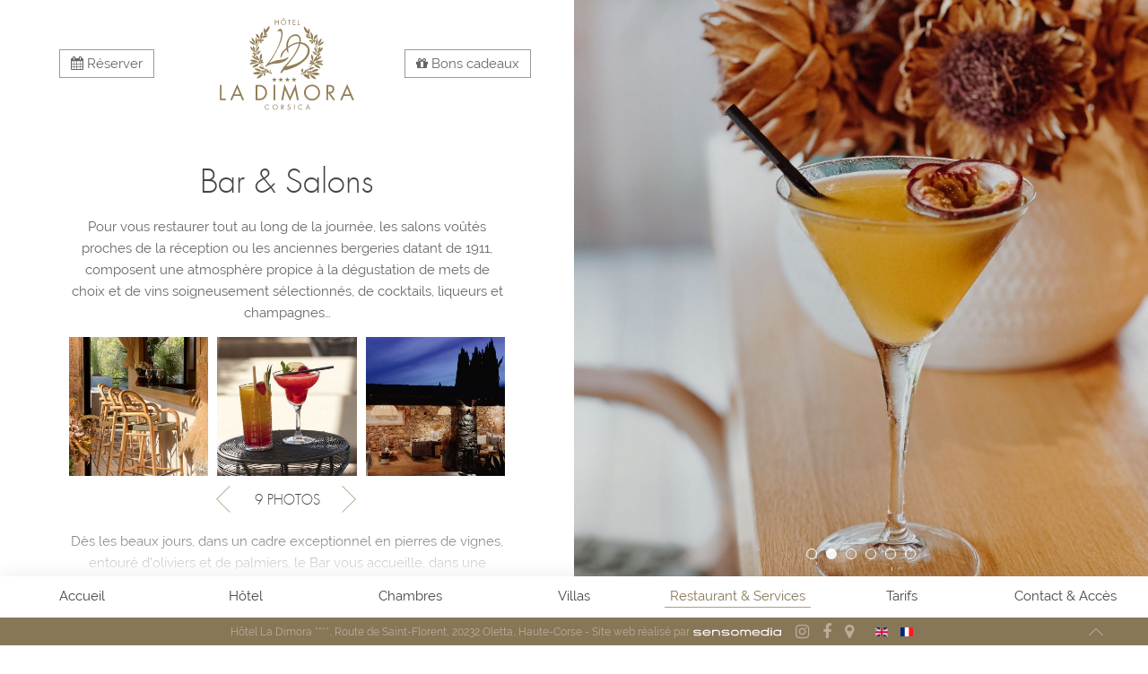

--- FILE ---
content_type: text/html
request_url: https://www.ladimora.fr/services/bar-salons
body_size: 5924
content:
<!DOCTYPE HTML><html lang="fr-fr" dir="ltr" data-config='{"twitter":0,"plusone":0,"facebook":0,"style":"ladimora"}'><head><meta charset="utf-8"><meta http-equiv="X-UA-Compatible" content="IE=edge"><meta name="viewport" content="width=device-width, initial-scale=1"><base href="https://www.ladimora.fr/services/bar-salons" /><meta name="author" content="Fred Oliver" /><meta http-equiv="content-type" content="text/html; charset=utf-8" /><link rel="preload" href="/media/com_jchoptimize/cache/css/17bb8ddfd861f94e4e546b821b32b19eaf832c50dc82998c43346e2e726d7e1f.css" as="style" /><link rel="preload" href="/media/com_jchoptimize/cache/css/17bb8ddfd861f94e4e546b821b32b19eacd392711b817774a70a04a1d9ac86cf.css" as="style" /><link rel="preload" href="/media/com_jchoptimize/cache/js/bc73223220036524baff8e553a75e731e7c18a884a120d27e2d5de88c5c2f4f1.js" as="script" /><link rel="preload" href="/media/com_jchoptimize/cache/js/bc73223220036524baff8e553a75e73186a57e0493599a2d7a7f1895f3393a8f.js" as="script" /><link rel="preload" href="/images/logo.svg" as="image" /><link rel="preload" href="/media/com_jchoptimize/cache/css/17bb8ddfd861f94e4e546b821b32b19eb746d045e652bdebf584aa5307e514e4.css" as="style" onload="this.rel='stylesheet'" /><title>Bar &amp; Salons - Hôtel La Dimora</title><link href="https://www.ladimora.fr/en/services/bar-lounges" rel="alternate" hreflang="en-GB" /><link href="https://www.ladimora.fr/services/bar-salons" rel="alternate" hreflang="fr-FR" /><link href="/favicon.ico" rel="shortcut icon" type="image/vnd.microsoft.icon" /><link rel="stylesheet" href="/media/com_jchoptimize/cache/css/17bb8ddfd861f94e4e546b821b32b19eaf832c50dc82998c43346e2e726d7e1f.css" /><link href="https://www.ladimora.fr/services/bar-salons" rel="alternate" hreflang="x-default" /><link rel="apple-touch-icon-precomposed" href="/images/apple_touch_icon.png"><link rel="stylesheet" href="/media/com_jchoptimize/cache/css/17bb8ddfd861f94e4e546b821b32b19eacd392711b817774a70a04a1d9ac86cf.css" /> <script src="/media/com_jchoptimize/cache/js/bc73223220036524baff8e553a75e731e7c18a884a120d27e2d5de88c5c2f4f1.js"></script> <script type="text/javascript">GOOGLE_MAPS_API_KEY="AIzaSyCZVGpDm0k6F5u-21SwQUzVYmValudIDJQ";</script> <script src="/media/com_jchoptimize/cache/js/bc73223220036524baff8e553a75e73186a57e0493599a2d7a7f1895f3393a8f.js"></script> <script src="https://static.addtoany.com/menu/page.js" type="text/javascript" defer="defer"></script> </head><body class="tm-isblog cols2"><div class="tm-toolbar uk-clearfix uk-visible-large" data-uk-sticky=""><div class="uk-float-left uk-width-1-2 uk-text-center"><div class="uk-panel"><div><a href="#booking" class="uk-button" data-uk-modal><i class="uk-icon-calendar"></i>&nbsp;Réserver</a></div></div></div><div class="uk-float-right uk-width-1-2 uk-text-center"><div class="uk-panel"><p><a href="https://ladimora.bonkdo.com/fr/" rel="noopener noreferrer nofollow" target="_blank" class="uk-button"><i class="uk-icon-gift"></i>&nbsp;Bons cadeaux</a></p></div></div></div> <a class="tm-logo uk-visible-large" href="https://www.ladimora.fr"> <img src="/images/logo.svg" alt="Hotel La Dimora" width="150" height="103" /></a> <div class="tm-navbar-container" data-uk-sticky="{top:200, media: 960, clsactive:'uk-active uk-navbar-attached'}"><div class="uk-position-relative uk-text-center"><div class="tm-navbar-left uk-flex uk-flex-middle"> <a href="#offcanvas" class="uk-navbar-toggle uk-hidden-large" data-uk-offcanvas></a> </div><nav class="tm-navbar uk-navbar"><ul class="uk-navbar-nav uk-visible-large"> <li><a href="/">Accueil</a></li><li class="uk-parent" data-uk-dropdown="" aria-haspopup="true" aria-expanded="false"><a href="#">Hôtel</a> <div class="uk-dropdown uk-dropdown-navbar uk-dropdown-width-1" style="min-width: 250px; max-width: 250px; width:250px;"><div class="uk-grid uk-dropdown-grid"><div class="uk-width-1-1"><ul class="uk-nav uk-nav-navbar"><li class="uk-nav-header">L'Hôtel
</li><li><a href="/hotel/philosophie">Philosophie de la Dimora</a></li><li><a href="/hotel/lieux">Les lieux</a></li><li><a href="/hotel/piscine">La piscine</a></li><li><a href="/hotel/jardins">Les jardins</a></li><li><a href="/hotel/jardin-potager">Le jardin potager</a></li></ul></div></div></div></li><li class="uk-parent" data-uk-dropdown="" aria-haspopup="true" aria-expanded="false"><a href="#">Chambres</a> <div class="uk-dropdown uk-dropdown-navbar uk-dropdown-width-1" style="min-width: 250px; max-width: 250px; width:250px;"><div class="uk-grid uk-dropdown-grid"><div class="uk-width-1-1"><ul class="uk-nav uk-nav-navbar"><li class="uk-nav-header">Chambres
</li><li><a href="/chambres/chambre-charme">Chambre Charme</a></li><li><a href="/chambres/chambre-privilege">Chambre Privilège</a></li><li><a href="/chambres/chambre-luxe">Chambre Luxe</a></li><li><a href="/chambres/junior-suite">Junior Suite</a></li><li><a href="/chambres/suites">Suites</a></li></ul></div></div></div></li><li class="uk-parent" data-uk-dropdown="" aria-haspopup="true" aria-expanded="false"><a href="#">Villas</a> <div class="uk-dropdown uk-dropdown-navbar uk-dropdown-width-1" style="min-width: 250px; max-width: 250px; width:250px;"><div class="uk-grid uk-dropdown-grid"><div class="uk-width-1-1"><ul class="uk-nav uk-nav-navbar"><li class="uk-nav-header">Villas
</li><li><a href="/villas/villas-avec-piscines-privees">Villas avec piscines privées</a></li><li><a href="/villas/demande-de-reservation">Demande de réservation</a></li></ul></div></div></div></li><li class="uk-parent uk-active" data-uk-dropdown="" aria-haspopup="true" aria-expanded="false"><a href="#">Restaurant &amp; Services</a> <div class="uk-dropdown uk-dropdown-navbar uk-dropdown-width-1" style="min-width: 250px; max-width: 250px; width:250px;"><div class="uk-grid uk-dropdown-grid"><div class="uk-width-1-1"><ul class="uk-nav uk-nav-navbar"><li class="uk-nav-header">Restaurant &amp; Services
</li><li><a href="/services/restaurant">Restaurant « Pera Bianca »</a></li><li><a href="/services/petits-dejeuners">Petits déjeuners</a></li><li class="uk-active"><a href="/services/bar-salons">Bar &amp; Salons</a></li><li><a href="/services/room-service">Room Service</a></li><li><a href="/services/spa">Spa</a></li><li><a href="/services/activites">Activités</a></li></ul></div></div></div></li><li class="uk-parent" data-uk-dropdown="" aria-haspopup="true" aria-expanded="false"><a href="#">Tarifs</a> <div class="uk-dropdown uk-dropdown-navbar uk-dropdown-width-1" style="min-width: 250px; max-width: 250px; width:250px;"><div class="uk-grid uk-dropdown-grid"><div class="uk-width-1-1"><ul class="uk-nav uk-nav-navbar"><li class="uk-nav-header">Tarifs
</li><li><a href="/tarifs/tarifs-reservation">Tarifs &amp; Réservation</a></li><li><a href="/tarifs/conditions-generales">Conditions générales</a></li></ul></div></div></div></li><li class="uk-parent" data-uk-dropdown="" aria-haspopup="true" aria-expanded="false"><a href="#">Contact &amp; Accès</a> <div class="uk-dropdown uk-dropdown-navbar uk-dropdown-width-1" style="min-width: 250px; max-width: 250px; width:250px;"><div class="uk-grid uk-dropdown-grid"><div class="uk-width-1-1"><ul class="uk-nav uk-nav-navbar"><li class="uk-nav-header">Contact &amp; Accès
</li><li><a href="/info/plan">Plan d'accès</a></li><li><a href="/info/contact">Nous contacter</a></li><li><a href="/info/mentions-legales">Mentions légales</a></li><li><a href="/info/plan-de-site">Plan de site</a></li></ul></div></div></div></li></ul> <a class="tm-logo-small uk-hidden-large" href="https://www.ladimora.fr"> <img src="/images/logo-small.png" alt="La Dimora, hôtel de charme 4 étoiles à Porto-Vecchio" width="177" height="43" /></a> </nav> </div> </div><div id="tm-top-a" class="uk-block tm-block-top-a uk-block-default tm-block-padding-collapse"><div class=""><section class="tm-top-a uk-grid" data-uk-grid-match="{target:'> div > .uk-panel'}" data-uk-grid-margin> <div class="uk-width-1-1"><div class="uk-panel"><div data-uk-slideshow="{animation: 'scroll',autoplay: true ,autoplayInterval: 4000}"><div class="uk-slidenav-position"><ul class="uk-slideshow uk-slideshow-fullscreen"> <li style="min-height: 300px;"> <img src="/images/2024/bar-salons/La_Dimora_2022-159.jpg" alt="La Dimora 2022 159" width="1920" height="1080" /> </li> <li style="min-height: 300px;"> <img src="/images/2024/bar-salons/Ladimora_alexiaroux_2405.jpg" alt="Ladimora Alexiaroux 2405" width="1920" height="2560" /> </li> <li style="min-height: 300px;"> <img src="/images/2024/accueil/ACCUEIL_3_2.jpg" alt="ACCUEIL 3 2" width="1920" height="1280" /> </li> <li style="min-height: 300px;"> <img src="/images/2024/bar-salons/Ladimora_alexiaroux_2480.jpg" alt="Ladimora Alexiaroux 2480" width="1920" height="2560" /> </li> <li style="min-height: 300px;"> <img src="/images/2020/accueil/Pool-house-gigapixel-scale-4_00x.jpg" alt="Pool house de l'Hôtel La Dimora en Corse" width="1920" height="1322" /> </li> <li style="min-height: 300px;"> <img src="/images/2024/bar-salons/033_LA_DIMORA_MOIRENC_2023.jpg" alt="033 LA DIMORA MOIRENC 2023" width="1920" height="1280" /> </li> </ul> <a href="#" class="uk-slidenav uk-slidenav-contrast uk-slidenav-previous uk-hidden-touch" data-uk-slideshow-item="previous"></a> <a href="#" class="uk-slidenav uk-slidenav-contrast uk-slidenav-next uk-hidden-touch" data-uk-slideshow-item="next"></a> <div class="uk-overlay-panel uk-overlay-bottom"><ul class="uk-dotnav uk-dotnav-contrast uk-flex-center"> <li data-uk-slideshow-item="0"><a href="#">La Dimora 2022 159</a></li> <li data-uk-slideshow-item="1"><a href="#">Ladimora Alexiaroux 2405</a></li> <li data-uk-slideshow-item="2"><a href="#">ACCUEIL 3 2</a></li> <li data-uk-slideshow-item="3"><a href="#">Ladimora Alexiaroux 2480</a></li> <li data-uk-slideshow-item="4"><a href="#">Pool house de l'Hôtel La Dimora en Corse</a></li> <li data-uk-slideshow-item="5"><a href="#">033 LA DIMORA MOIRENC 2023</a></li> </ul> </div> </div> </div> </div></div></section></div></div><div class="uk-grid uk-grid-collapse maincontent-panel"><div class="uk-width-large-1-2 gradient-spacing"><div class="close-fullscreen"><i class="uk-icon-chevron-right"></i></div><div class="gradient-top"></div><div id="tm-top-c" class="uk-block tm-block-top-c uk-block-default tm-block-padding-collapse uk-hidden-large"><div class=""><section class="tm-top-c uk-grid" data-uk-grid-match="{target:'> div > .uk-panel'}" data-uk-grid-margin> <div class="uk-width-1-1 uk-hidden-large"><div class="uk-panel uk-hidden-large"><div class="uk-grid uk-grid-collapse"><div class="uk-width-1-3"><a href="tel:+33495352251" class="uk-button uk-button-primary uk-width-1-1" style="margin: 0;"><i class="uk-icon-phone"></i>&nbsp;Appeler</a></div><div class="uk-width-1-3"><a href="#booking" class="uk-button uk-button-primary uk-width-1-1" style="margin: 0;" data-uk-modal><i class="uk-icon-calendar"></i>&nbsp;Réserver</a></div><div class="uk-width-1-3"><a href="https://ladimora.bonkdo.com/fr/" target="_blank" rel="noopener noreferrer nofollow" class="uk-button uk-button-primary uk-width-1-1" style="margin: 0;"><i class="uk-icon-gift"></i>&nbsp;Offrir</a></div></div></div></div></section></div></div><div class="uk-block tm-block-main uk-block-muted uk-block-large"><div class="uk-container uk-container-center"><div id="tm-middle" class="tm-middle uk-grid" data-uk-grid-match data-uk-grid-margin><div class="tm-main uk-width-medium-1-1"> <main id="tm-content" class="tm-content"><div id="system-message-container"> </div><article class="uk-article" ><h1 class="uk-article-title"> Bar &amp; Salons </h1><p style="text-align: center;">Pour vous restaurer tout au long de la journée, les salons voûtés proches de la réception ou les anciennes bergeries datant de 1911, composent une atmosphère propice à la dégustation de mets de choix et de vins soigneusement sélectionnés, de cocktails, liqueurs et champagnes…</p><div><div data-uk-slideset="{animation: 'slide-horizontal',default: 1,small: 3}"><div class="uk-slidenav-position uk-margin"><ul class="uk-slideset uk-grid uk-grid-match uk-flex-center uk-grid-width-1-1 uk-grid-width-small-1-3 uk-grid-small"> <li><div class="uk-panel  uk-text-center"><div class="uk-text-center uk-panel-teaser"><div class="uk-overlay uk-overlay-hover "><img src="/media/widgetkit/La_Dimora_2022-159-2bfa7f8c3c615f86673d4bb356b62032.jpg" class=" uk-overlay-scale" alt="La Dimora 2022 159" width="300" height="300"><div class="uk-overlay-panel uk-overlay-icon uk-overlay-fade"></div><a class="uk-position-cover" title="" data-lightbox-type="image" data-uk-lightbox="{group:'slidesetlightbox1768845541'}" href="/images/2024/bar-salons/La_Dimora_2022-159.jpg"></a></div></div></div></li> <li><div class="uk-panel  uk-text-center"><div class="uk-text-center uk-panel-teaser"><div class="uk-overlay uk-overlay-hover "><img src="/media/widgetkit/119_LA_DIMORA_MOIRENC_2023-eaf10cb6c71637fe58e55658cd917885.jpg" class=" uk-overlay-scale" alt="119 LA DIMORA MOIRENC 2023" width="300" height="300"><div class="uk-overlay-panel uk-overlay-icon uk-overlay-fade"></div><a class="uk-position-cover" title="" data-lightbox-type="image" data-uk-lightbox="{group:'slidesetlightbox1768845541'}" href="/images/2024/bar-salons/119_LA_DIMORA_MOIRENC_2023.jpg"></a></div></div></div></li> <li><div class="uk-panel  uk-text-center"><div class="uk-text-center uk-panel-teaser"><div class="uk-overlay uk-overlay-hover "><img src="/media/widgetkit/Ladimora_alexiaroux_2480-9ea5d34bd4eba323f19b39b85cf457b3.jpg" class=" uk-overlay-scale" alt="Ladimora Alexiaroux 2480" width="300" height="300"><div class="uk-overlay-panel uk-overlay-icon uk-overlay-fade"></div><a class="uk-position-cover" title="" data-lightbox-type="image" data-uk-lightbox="{group:'slidesetlightbox1768845541'}" href="/images/2024/bar-salons/Ladimora_alexiaroux_2480.jpg"></a></div></div></div></li> <li><div class="uk-panel  uk-text-center"><div class="uk-text-center uk-panel-teaser"><div class="uk-overlay uk-overlay-hover "><img src="/media/widgetkit/Ladimora_alexiaroux_2405-e8335fbd81c832ad90c18a6dc00332dc.jpg" class=" uk-overlay-scale" alt="Ladimora Alexiaroux 2405" width="300" height="300"><div class="uk-overlay-panel uk-overlay-icon uk-overlay-fade"></div><a class="uk-position-cover" title="" data-lightbox-type="image" data-uk-lightbox="{group:'slidesetlightbox1768845541'}" href="/images/2024/bar-salons/Ladimora_alexiaroux_2405.jpg"></a></div></div></div></li> <li><div class="uk-panel  uk-text-center"><div class="uk-text-center uk-panel-teaser"><div class="uk-overlay uk-overlay-hover "><img src="/media/widgetkit/261_LA_DIMORA_MOIRENC_2023-dc898ae0d433dfa5a090f358d4d73f66.jpg" class=" uk-overlay-scale" alt="261 LA DIMORA MOIRENC 2023" width="300" height="300"><div class="uk-overlay-panel uk-overlay-icon uk-overlay-fade"></div><a class="uk-position-cover" title="" data-lightbox-type="image" data-uk-lightbox="{group:'slidesetlightbox1768845541'}" href="/images/2024/bar-salons/261_LA_DIMORA_MOIRENC_2023.jpg"></a></div></div></div></li> <li><div class="uk-panel  uk-text-center"><div class="uk-text-center uk-panel-teaser"><div class="uk-overlay uk-overlay-hover "><img src="/media/widgetkit/7M9B0599-a3ea6c6fccc2dbf8079ded1367a80ceb.jpg" class=" uk-overlay-scale" alt="Vue extérieure de l'Hôtel La Dimora en Corse" width="300" height="300"><div class="uk-overlay-panel uk-overlay-icon uk-overlay-fade"></div><a class="uk-position-cover" title="" data-lightbox-type="image" data-uk-lightbox="{group:'slidesetlightbox1768845541'}" href="/images/2020/bar-salons/7M9B0599.jpg"></a></div></div></div></li> <li><div class="uk-panel  uk-text-center"><div class="uk-text-center uk-panel-teaser"><div class="uk-overlay uk-overlay-hover "><img src="/media/widgetkit/DSCF9970-2ecb0c52d72235420945030bb09748ad.jpg" class=" uk-overlay-scale" alt="Cocktail de L'Hôtel la Dimora en Corse" width="300" height="300"><div class="uk-overlay-panel uk-overlay-icon uk-overlay-fade"></div><a class="uk-position-cover" title="" data-lightbox-type="image" data-uk-lightbox="{group:'slidesetlightbox1768845541'}" href="/images/2020/bar-salons/DSCF9970.jpg"></a></div></div></div></li> <li><div class="uk-panel  uk-text-center"><div class="uk-text-center uk-panel-teaser"><div class="uk-overlay uk-overlay-hover "><img src="/media/widgetkit/033_LA_DIMORA_MOIRENC_2023-8cac18229971522f49d36091367a975b.jpg" class=" uk-overlay-scale" alt="033 LA DIMORA MOIRENC 2023" width="300" height="300"><div class="uk-overlay-panel uk-overlay-icon uk-overlay-fade"></div><a class="uk-position-cover" title="" data-lightbox-type="image" data-uk-lightbox="{group:'slidesetlightbox1768845541'}" href="/images/2024/bar-salons/033_LA_DIMORA_MOIRENC_2023.jpg"></a></div></div></div></li> <li><div class="uk-panel  uk-text-center"><div class="uk-text-center uk-panel-teaser"><div class="uk-overlay uk-overlay-hover "><img src="/media/widgetkit/DSCF0643-0001d564dfebff963b1ef82cfa5bb234.jpg" class=" uk-overlay-scale" alt="Boisson Hôtel La Dimora" width="300" height="300"><div class="uk-overlay-panel uk-overlay-icon uk-overlay-fade"></div><a class="uk-position-cover" title="" data-lightbox-type="image" data-uk-lightbox="{group:'slidesetlightbox1768845541'}" href="/images/2020/bar-salons/DSCF0643.jpg"></a></div></div></div></li> </ul> </div><div class="uk-flex uk-flex-center uk-margin-remove"><h4 class="uk-margin-remove uk-padding-remove">9 photos</h4></div><div class="uk-flex uk-flex-center"><div class="uk-grid uk-grid-small" style="margin-top:-28px"><div><a style="margin-right:50px;" href="#" class="uk-slidenav uk-slidenav-previous" data-uk-slideset-item="previous"></a></div><div><a style="margin-left:50px;" href="#" class="uk-slidenav uk-slidenav-next" data-uk-slideset-item="next"></a></div></div></div></div></div><p style="text-align: center;">Dès les beaux jours, dans un cadre exceptionnel en pierres de vignes, entouré d’oliviers et de palmiers, le Bar vous accueille, dans une ambiance détendue, pour siroter un cocktail, découvrir les meilleurs vins des régions de Patrimonio au Sud de la Corse, savourer les produits de notre terroir ou encore se délecter d’une glace de nos artisans Pierre Geronimi et Didier Paoli aux saveurs classiques ou plus étonnantes comme marjolaine ou encore safran miel…</p><p style="text-align: center;">Nous vous accueillons tous les jours de 12h30 à 22h30…</p><p style="text-align: center;">Nous vous proposons notre <a style="background-color: #ffffff; color: #3c929c; outline: 0px; text-align: center;" href="/services/room-service">Room service</a> service en dehors des horaires d’ouverture de notre Restaurant « Pera Bianca » à consommer sur place ou dans vos appartements…</p><p style="text-align: center;"><a class="uk-button uk-button-primary" href="/services/restaurant"><i class="uk-icon-list uk-icon-justify"></i> Restaurant</a></p><div class="addtoany_container"><span class="a2a_kit a2a_kit_size_32 addtoany_list" data-a2a-url="https://www.ladimora.fr/services/bar-salons" data-a2a-title="Bar &amp; Salons"> <a class="a2a_button_facebook"></a> <a class="a2a_button_x"></a> <a class="a2a_button_email"></a> <a class="a2a_dd" href="https://www.addtoany.com/share"></a> </span> </div></article></main> </div> </div> </div> </div><div id="tm-bottom-d" class="uk-block tm-block-bottom-d uk-block-muted tm-block-divider"><div class="uk-container uk-container-center"><section class="tm-bottom-d uk-grid" data-uk-grid-match="{target:'> div > .uk-panel'}" data-uk-grid-margin> <div class="uk-width-1-1"><div class="uk-panel uk-text-center  mix-blend-mode-darken"><div class="uk-flex uk-flex-center uk-flex-middle uk-flex-space-around"><div style="margin:10px"><a href="https://www.teritoria.com/hotels/la-dimora-hotel-spa/" target="_blank" rel="noopener"><img src="/images/teritoria-organisation-hotel-restaurant.png" alt="Teritoria" width="120" height="120" /></a></div><div style="margin:10px"><a href="https://www.lesgrandesmaisonscorses.com/maison/la-dimora-3/" target="_blank" rel="noopener"><img src="/images/les-grandes-maisons-corses.png" alt="Hôtels de Luxe en Corse" width="120" height="120" /></a></div><div style="margin:10px"><a href="https://college-culinaire-de-france.fr/adherent/30235-LA%20DIMORA" target="_blank" rel="noopener"><img src="/images/logo-college-culinaire-france.png" alt="Collège Culinaire de France" width="165" height="100" /></a></div><div style="margin:10px"><a href="https://guide.michelin.com/fr/fr/hotels-stays/oletta/la-dimora-hotel-spa-9554" target="_blank" rel="noopener"><img src="/images/1-Clef-Rouge.png" alt="1 Clef Rouge au Guide MICHELIN" width="139" height="100" /></a></div></div></div></div></section></div></div><div class="gradient-bottom"></div></div></div><div id="tm-footer" class="uk-block tm-block-footer uk-text-center uk-block-secondary"><div class="uk-container uk-container-center"><footer class="tm-footer"><div class="uk-panel"><div><small>Hôtel La Dimora ****, Route de Saint-Florent, 20232 Oletta, Haute-Corse - Site web réalisé par <a href="https://www.sensomedia.com" target="_blank" rel="noopener"><img src="/images/agence-web-corse-creation-site.svg" alt="creation site corse" style="vertical-align: middle; width: 100px;" /></a></small><a href="https://www.instagram.com/hotelladimoracorse/" target="_blank" rel="noopener" class="uk-margin-left uk-icon-small uk-icon-instagram"></a><a href="https://www.facebook.com/pages/La-Dimora/170339266357463" target="_blank" rel="noopener" class="uk-margin-left uk-icon-small uk-icon-facebook"></a><a href="https://www.google.fr/maps/place/La+Dimora/@42.6443799,9.3391731,15z/data=!4m5!3m4!1s0x0:0xeb138992ef411d2d!8m2!3d42.6443799!4d9.3391731" target="_blank" rel="noopener" class="uk-margin-left uk-margin-right uk-icon-small uk-icon-map-marker"></a><div class="mod-languages"><ul class="lang-inline" dir="ltr"> <li> <a href="/en/services/bar-lounges"> <img src="/media/mod_languages/images/en.gif" alt="English" title="English" width="18" height="12" /> </a> </li> <li class="lang-active"> <a href="https://www.ladimora.fr/services/bar-salons"> <img src="/media/mod_languages/images/fr.gif" alt="Français" title="Français" width="18" height="12" /> </a> </li> </ul> </div> </div></div><div id="booking" class="uk-modal"><div class="uk-modal-dialog uk-modal-dialog-large" style="height:860px"> <a class="uk-modal-close uk-close"></a> <iframe id="bkif" src="/reservation?tmpl=modal" width="100%" height="100%" frameborder="0"></iframe> </div> </div> <a class="tm-totop-scroller" data-uk-smooth-scroll href="#"></a> </footer></div></div> <script>(function(i,s,o,g,r,a,m){i['GoogleAnalyticsObject']=r;i[r]=i[r]||function(){(i[r].q=i[r].q||[]).push(arguments)},i[r].l=1*new Date();a=s.createElement(o),m=s.getElementsByTagName(o)[0];a.async=1;a.src=g;m.parentNode.insertBefore(a,m)})(window,document,'script','https://www.google-analytics.com/analytics.js','ga');ga('create','UA-46013790-31','auto');ga('send','pageview');</script><div id="offcanvas" class="uk-offcanvas"><div class="uk-offcanvas-bar"><ul class="uk-nav uk-nav-offcanvas"> <li><a href="/">Accueil</a></li><li class="uk-parent"><a href="#">Hôtel</a> <ul class="uk-nav-sub"><li class="uk-nav-header">L'Hôtel
</li><li><a href="/hotel/philosophie">Philosophie de la Dimora</a></li><li><a href="/hotel/lieux">Les lieux</a></li><li><a href="/hotel/piscine">La piscine</a></li><li><a href="/hotel/jardins">Les jardins</a></li><li><a href="/hotel/jardin-potager">Le jardin potager</a></li></ul></li><li class="uk-parent"><a href="#">Chambres</a> <ul class="uk-nav-sub"><li class="uk-nav-header">Chambres
</li><li><a href="/chambres/chambre-charme">Chambre Charme</a></li><li><a href="/chambres/chambre-privilege">Chambre Privilège</a></li><li><a href="/chambres/chambre-luxe">Chambre Luxe</a></li><li><a href="/chambres/junior-suite">Junior Suite</a></li><li><a href="/chambres/suites">Suites</a></li></ul></li><li class="uk-parent"><a href="#">Villas</a> <ul class="uk-nav-sub"><li class="uk-nav-header">Villas
</li><li><a href="/villas/villas-avec-piscines-privees">Villas avec piscines privées</a></li><li><a href="/villas/demande-de-reservation">Demande de réservation</a></li></ul></li><li class="uk-parent uk-active"><a href="#">Restaurant &amp; Services</a> <ul class="uk-nav-sub"><li class="uk-nav-header">Restaurant &amp; Services
</li><li><a href="/services/restaurant">Restaurant « Pera Bianca »</a></li><li><a href="/services/petits-dejeuners">Petits déjeuners</a></li><li class="uk-active"><a href="/services/bar-salons">Bar &amp; Salons</a></li><li><a href="/services/room-service">Room Service</a></li><li><a href="/services/spa">Spa</a></li><li><a href="/services/activites">Activités</a></li></ul></li><li class="uk-parent"><a href="#">Tarifs</a> <ul class="uk-nav-sub"><li class="uk-nav-header">Tarifs
</li><li><a href="/tarifs/tarifs-reservation">Tarifs &amp; Réservation</a></li><li><a href="/tarifs/conditions-generales">Conditions générales</a></li></ul></li><li class="uk-parent"><a href="#">Contact &amp; Accès</a> <ul class="uk-nav-sub"><li class="uk-nav-header">Contact &amp; Accès
</li><li><a href="/info/plan">Plan d'accès</a></li><li><a href="/info/contact">Nous contacter</a></li><li><a href="/info/mentions-legales">Mentions légales</a></li><li><a href="/info/plan-de-site">Plan de site</a></li></ul></li></ul></div></div><script>const updateFormToken=async()=>{const response=await fetch('https://www.ladimora.fr/index.php?option=com_ajax&format=json&plugin=getformtoken');if(response.ok){const jsonValue=await response.json();return Promise.resolve(jsonValue);}}
updateFormToken().then(data=>{const formRegex=new RegExp('[0-9a-f]{32}');for(let formToken of document.querySelectorAll('input[type=hidden]')){if(formToken.value=='1'&&formRegex.test(formToken.name)){formToken.name=data.data[0];}}
const jsonRegex=new RegExp('"csrf\.token":"[^"]+"');for(let scriptToken of document.querySelectorAll('script[type="application/json"]')){if(scriptToken.classList.contains('joomla-script-options')){let json=scriptToken.textContent;if(jsonRegex.test(json)){scriptToken.textContent=json.replace(jsonRegex,'"csrf.token":"'+data.data[0]+'"');}}}});</script>
</body></html>

--- FILE ---
content_type: text/html; charset=utf-8
request_url: https://www.ladimora.fr/reservation?tmpl=modal
body_size: 2178
content:
<!DOCTYPE HTML>
<html lang="fr-fr" dir="ltr"  data-config='{"twitter":0,"plusone":0,"facebook":0,"style":"ladimora"}'>

<head>
<meta charset="utf-8">
<meta http-equiv="X-UA-Compatible" content="IE=edge">
<meta name="viewport" content="width=device-width, initial-scale=1">
<base href="https://www.ladimora.fr/reservation" />
	<meta name="author" content="Fred Oliver" />
	
	<title>Réservation - Hôtel La Dimora</title>
	<link href="https://www.ladimora.fr/en/booking" rel="alternate" hreflang="en-GB" />
	<link href="https://www.ladimora.fr/reservation?tmpl=modal" rel="alternate" hreflang="fr-FR" />
	<link href="/favicon.ico" rel="shortcut icon" type="image/vnd.microsoft.icon" />
	<link href="https://www.ladimora.fr/plugins/content/addtoany/addtoany.css" rel="stylesheet" type="text/css" />
	<link href="/media/plg_system_jcepro/site/css/content.min.css?86aa0286b6232c4a5b58f892ce080277" rel="stylesheet" type="text/css" />
	<script src="https://static.addtoany.com/menu/page.js" type="text/javascript" defer="defer"></script>
	<script src="/media/jui/js/jquery.min.js?2f4416fcf1428978b2ec9efb257998c6" type="text/javascript"></script>
	<script src="/media/jui/js/jquery-noconflict.js?2f4416fcf1428978b2ec9efb257998c6" type="text/javascript"></script>
	<script src="/media/jui/js/jquery-migrate.min.js?2f4416fcf1428978b2ec9efb257998c6" type="text/javascript"></script>
	<script src="/media/widgetkit/uikit2-5f95b1aa.js" type="text/javascript"></script>
	<script src="/media/widgetkit/wk-scripts-b587e9e4.js" type="text/javascript"></script>
	<script type="text/javascript">
GOOGLE_MAPS_API_KEY = "AIzaSyCZVGpDm0k6F5u-21SwQUzVYmValudIDJQ";
	</script>
	<link href="https://www.ladimora.fr/reservation?tmpl=modal" rel="alternate" hreflang="x-default" />

<link rel="apple-touch-icon-precomposed" href="/images/apple_touch_icon.png">
<link rel="stylesheet" href="/templates/yoo_chester/styles/ladimora/css/theme.css">
<link rel="stylesheet" href="/templates/yoo_chester/styles/ladimora/css/custom.css">
<script src="/templates/yoo_chester/warp/vendor/uikit/js/uikit.js"></script>
<script src="/templates/yoo_chester/warp/vendor/uikit/js/components/autocomplete.js"></script>
<script src="/templates/yoo_chester/warp/vendor/uikit/js/components/datepicker.js"></script>
<script src="/templates/yoo_chester/warp/vendor/uikit/js/components/search.js"></script>
<script src="/templates/yoo_chester/warp/vendor/uikit/js/components/tooltip.js"></script>
<script src="/templates/yoo_chester/warp/vendor/uikit/js/components/sticky.js"></script>
<script src="/templates/yoo_chester/warp/js/social.js"></script>
<script src="/templates/yoo_chester/js/theme.js"></script>
<script src="/templates/yoo_chester/styles/ladimora/js/top-a.js"></script>
</head>

<body class="tm-isblog pg-booking">
    <div>
        <div class="uk-container uk-container-center">
            <div id="tm-middle" class="tm-middle uk-grid" data-uk-grid-match data-uk-grid-margin>
                <div class="tm-main uk-width-medium-1-1">
                    <main id="tm-content" class="tm-content">
                        <div id="system-message-container">
</div>
<style></style><script></script><article class="uk-article" >

	
	
	
	
	
	
			
<h1 class="uk-text-center">Réserver une chambre</h1>
<hr />
<div class="uk-margin-top"><div id="fb-widget-1" class="fb-widget" data-fbConfig="0"></div>
<script class="fb-widget-config" data-fbConfig="0" type="application/json">
    {
        "params": [
            {
                "calendar": {
                    "firstDayOfWeek": 1,
                    "nbMonths2display": 2,
                    "title": "",
                    "showBestPrice": true,
                    "showLastRoom": true,
                    "showLastRoomThreshold": 3,
					"showMinStayDepartureDates":true,
					"hideControls":false,
                    "showChildrenAges": false,
                    "themeDark": false,
                    "layoutNum": 1,
                    "roomRateFiltering": 0,
                    "rateFilter": [],
                    "roomFilter": [],
                    "useLoyalty": false,
                    "loyalty": "",
                    "loyaltyParams": {},
					"useRedirectUrlFromApi" : true,
                    "daysLookAhead" : 365
                },
                "currency": "EUR",
                "locale": "fr_FR",
                "maxAdults": 10,
                "maxChildren": 2,
                "mainColor": "#b0a06c",
                "themeDark": false,
                "openFrontInNewTab": true,
				"property": "253P-17893",
                "title": "HôtelLaDiamora",
                "childrenMaxAge": 12,
                "fbWidget": "Calendar"
            }
        ],
        "commonParams": {
            "redirectUrl": "https://www.secure-hotel-booking.com",
            "showPropertiesList": true,
            "demoMode": false,
            "frontUrl": "https://www.secure-hotel-booking.com"
        },
        "_authCode": "eyJhbGciOiJIUzUxMiIsInR5cCI6IkpXVCJ9.[base64].bP5MLaeMfet1xVqFMg55ct6EePrTdHOPr4yiZQcamJ9mqKS05NaTZ8_baLZNraYHeCU9TuZgZ9QRB9shr1EgPA",
        "propertyIndex": 0,
        "version": "1.35.0",
        "baseHost": "https://websdk.d-edge.com"
    }
</script>
<link rel="stylesheet" property="stylesheet" href="https://websdk.d-edge.com/widgets/app.css">
<script type="text/javascript" src="https://websdk.d-edge.com/widgets/app.js"></script>

<script>
(function($) {
    var ntest = 0;
    setTimeout(testWrapper,500);
    function testWrapper() {
        if( $('#fb-widget-1').css('display') == 'none') {
            console.log("ABP detected ! Removing class 'fb-widget'");
            setTimeout(function(){
                $('#fb-widget-1').removeClass('fb-widget')
                }, 1000);
        } else {
            ntest++;
            if(ntest<10) setTimeout(testWrapper,500);
        }
    }
})(jQuery);
</script></div> 	
	
	
	
	
	
	
</article>                    </main>
                </div>
            </div>
        </div>
    </div>
</body>
</html>


--- FILE ---
content_type: text/css
request_url: https://www.ladimora.fr/media/com_jchoptimize/cache/css/17bb8ddfd861f94e4e546b821b32b19eacd392711b817774a70a04a1d9ac86cf.css
body_size: 29683
content:
@charset "utf-8";ins,mark{background:#ffa}progress,sub,sup{vertical-align:baseline}iframe,img{border:0}.uk-panel,sub,sup{position:relative}.uk-dropdown,.uk-navbar-attached,.uk-panel-box-primary{box-shadow:0 0 20px 0 rgba(51,51,51,.1)}.uk-modal-caption,.uk-text-truncate{text-overflow:ellipsis;white-space:nowrap}.uk-accordion-content:after,.uk-article:after,.uk-block:after,.uk-clearfix:after,.uk-comment-header:after,.uk-container:after,.uk-datepicker-nav:after,.uk-dotnav:after,.uk-form-row:after,.uk-grid:after,.uk-htmleditor-content:after,.uk-htmleditor-navbar:after,.uk-list>li:after,.uk-navbar:after,.uk-pagination:after,.uk-panel:after,.uk-subnav:after,.uk-tab:after,.uk-thumbnav:after{clear:both}.uk-nestable-dragged,.uk-nestable-moving iframe,.uk-slider img,.uk-sortable-dragged,.uk-sortable-moving iframe{pointer-events:none}.uk-button,.uk-form input:not([type]),.uk-form input[type=text],.uk-form input[type=password],.uk-form input[type=email],.uk-form input[type=url],.uk-form input[type=search],.uk-form input[type=tel],.uk-form input[type=number],.uk-form input[type=datetime],.uk-form textarea{-webkit-appearance:none}.uk-nestable a,.uk-nestable img,.uk-sortable a,.uk-sortable img{-webkit-touch-callout:none}html{font:400 15px/24px Raleway;-webkit-text-size-adjust:100%;-ms-text-size-adjust:100%;background:#fff;color:#666}body{margin:0}a{background:0 0;transition:color .2s,background .2s,border-color .2s}a:active,a:hover{outline:0}.uk-link,a{color:#887757;text-decoration:none;cursor:pointer}.uk-link:hover,a:hover{color:#4a412f;text-decoration:underline}abbr[title]{border-bottom:1px dotted}b,strong{font-weight:700}:not(pre)>code,:not(pre)>kbd,:not(pre)>samp{font-size:12px;font-family:Consolas,monospace,serif;color:#d05;white-space:nowrap}ins,mark,pre{color:#666}ins{text-decoration:none}q{font-style:italic}small{font-size:80%}sub,sup{font-size:75%;line-height:0}sup{top:-.5em}sub{bottom:-.25em}audio,canvas,iframe,img,svg,video{vertical-align:middle}audio,canvas,img,svg,video{max-width:100%;height:auto;box-sizing:border-box}.uk-img-preserve,.uk-img-preserve audio,.uk-img-preserve canvas,.uk-img-preserve img,.uk-img-preserve svg,.uk-img-preserve video{max-width:none}svg:not(:root){overflow:hidden}address,blockquote,dl,fieldset,figure,ol,p,pre,ul{margin:0 0 15px}*+address,*+blockquote,*+dl,*+fieldset,*+figure,*+ol,*+p,*+pre,*+ul{margin-top:15px}h1,h2,h3,h4,h5,h6{margin:0 0 15px;font-family:'Old Standard TT';font-weight:400;color:#444;text-transform:none}*+h1,*+h2,*+h3,*+h4,*+h5,*+h6{margin-top:30px}.uk-grid,ol>li>ol,ol>li>ul,ul>li>ol,ul>li>ul{margin:0}.uk-h6,h6{font-size:12px;line-height:20px}ol,ul{padding-left:30px}dt{font-weight:700}dd{margin-left:0}hr{box-sizing:content-box}address{font-style:normal}blockquote{padding-left:15px;border-left:5px solid #887757;font-size:20px;line-height:28px;font-style:italic}pre{padding:10px;background:#f5f5f5;font:12px/20px Consolas,monospace,serif;-moz-tab-size:4;tab-size:4;overflow:auto}.uk-article-lead,.uk-article-meta,.uk-comment-meta{font-family:Raleway;text-transform:none}::-moz-selection{background:rgba(186,172,145,.6);color:#fff;text-shadow:none}::selection{background:rgba(186,172,145,.6);color:#fff;text-shadow:none}article,aside,details,figcaption,figure,footer,header,main,nav,section,summary{display:block}[hidden],audio:not([controls]),template{display:none}@media screen and (max-width:400px){@-ms-viewport{width:device-width}}.uk-grid{display:-ms-flexbox;display:-webkit-flex;display:flex;-ms-flex-wrap:wrap;-webkit-flex-wrap:wrap;flex-wrap:wrap;padding:0;list-style:none}.uk-grid:after,.uk-grid:before{content:"";display:block;overflow:hidden}.uk-grid>*{-ms-flex:none;-webkit-flex:none;flex:none;margin:0;float:left;padding-left:30px}.uk-grid>*>:last-child{margin-bottom:0}.uk-grid{margin-left:-30px}.uk-grid+.uk-grid,.uk-grid-margin,.uk-grid>*>.uk-panel+.uk-panel{margin-top:30px}@media (min-width:1220px){.uk-grid{margin-left:-40px}.uk-grid>*{padding-left:40px}.uk-grid+.uk-grid,.uk-grid-margin,.uk-grid>*>.uk-panel+.uk-panel{margin-top:40px}}.uk-grid-collapse{margin-left:0}.uk-grid-collapse>*{padding-left:0}.uk-grid-collapse+.uk-grid-collapse,.uk-grid-collapse>*>.uk-panel+.uk-panel,.uk-grid-collapse>.uk-grid-margin{margin-top:0}.uk-grid-small{margin-left:-10px}.uk-grid-small>*{padding-left:10px}.uk-grid-small+.uk-grid-small,.uk-grid-small>*>.uk-panel+.uk-panel,.uk-grid-small>.uk-grid-margin{margin-top:10px}.uk-grid-medium{margin-left:-30px}.uk-grid-medium>*{padding-left:30px}.uk-grid-medium+.uk-grid-medium,.uk-grid-medium>*>.uk-panel+.uk-panel,.uk-grid-medium>.uk-grid-margin{margin-top:30px}@media (min-width:960px){.uk-grid-large{margin-left:-40px}.uk-grid-large>*{padding-left:40px}.uk-grid-large+.uk-grid-large,.uk-grid-large-margin,.uk-grid-large>*>.uk-panel+.uk-panel{margin-top:40px}.uk-grid-divider>[class*=uk-width-large-]:not(.uk-width-large-1-1):nth-child(n+2){border-left:1px solid #887757}}@media (min-width:1220px){.uk-grid-large{margin-left:-50px}.uk-grid-large>*{padding-left:50px}.uk-grid-large+.uk-grid-large,.uk-grid-large-margin,.uk-grid-large>*>.uk-panel+.uk-panel{margin-top:50px}}.uk-grid-divider:not(:empty){margin-left:-30px;margin-right:-30px}.uk-grid-divider>*{padding-left:30px;padding-right:30px}.uk-grid-divider>[class*=uk-width-8-]:nth-child(n+2),.uk-grid-divider>[class*=uk-width-9-]:nth-child(n+2),.uk-grid-divider>[class*=uk-width-1-]:not(.uk-width-1-1):nth-child(n+2),.uk-grid-divider>[class*=uk-width-2-]:nth-child(n+2),.uk-grid-divider>[class*=uk-width-3-]:nth-child(n+2),.uk-grid-divider>[class*=uk-width-4-]:nth-child(n+2),.uk-grid-divider>[class*=uk-width-5-]:nth-child(n+2),.uk-grid-divider>[class*=uk-width-6-]:nth-child(n+2),.uk-grid-divider>[class*=uk-width-7-]:nth-child(n+2){border-left:1px solid #887757}@media (min-width:1220px){.uk-grid-divider:not(:empty){margin-left:-40px;margin-right:-40px}.uk-grid-divider>*{padding-left:40px;padding-right:40px}.uk-grid-divider:empty{margin-top:40px;margin-bottom:40px}}.uk-grid-divider:empty{margin-top:30px;margin-bottom:30px;border-top:1px solid #887757}.uk-grid-match>*{display:-ms-flexbox;display:-webkit-flex;display:flex;-ms-flex-wrap:wrap;-webkit-flex-wrap:wrap;flex-wrap:wrap}.uk-grid-match>*>*{-ms-flex:none;-webkit-flex:none;flex:none;box-sizing:border-box;width:100%}[class*=uk-grid-width]>*{box-sizing:border-box;width:100%}.uk-grid-width-1-2>*{width:50%}.uk-grid-width-1-3>*{width:33.333%}.uk-grid-width-1-4>*{width:25%}.uk-grid-width-1-5>*{width:20%}.uk-grid-width-1-6>*{width:16.666%}.uk-grid-width-1-10>*{width:10%}.uk-grid-width-auto>*{width:auto}@media (min-width:480px){.uk-grid-width-small-1-1>*{width:100%}.uk-grid-width-small-1-2>*{width:50%}.uk-grid-width-small-1-3>*{width:33.333%}.uk-grid-width-small-1-4>*{width:25%}.uk-grid-width-small-1-5>*{width:20%}.uk-grid-width-small-1-6>*{width:16.666%}.uk-grid-width-small-1-10>*{width:10%}}@media (min-width:768px){.uk-grid-divider>[class*=uk-width-medium-]:not(.uk-width-medium-1-1):nth-child(n+2){border-left:1px solid #887757}.uk-grid-width-medium-1-1>*{width:100%}.uk-grid-width-medium-1-2>*{width:50%}.uk-grid-width-medium-1-3>*{width:33.333%}.uk-grid-width-medium-1-4>*{width:25%}.uk-grid-width-medium-1-5>*{width:20%}.uk-grid-width-medium-1-6>*{width:16.666%}.uk-grid-width-medium-1-10>*{width:10%}}@media (min-width:960px){.uk-grid-width-large-1-1>*{width:100%}.uk-grid-width-large-1-2>*{width:50%}.uk-grid-width-large-1-3>*{width:33.333%}.uk-grid-width-large-1-4>*{width:25%}.uk-grid-width-large-1-5>*{width:20%}.uk-grid-width-large-1-6>*{width:16.666%}.uk-grid-width-large-1-10>*{width:10%}}@media (min-width:1220px){.uk-grid-width-xlarge-1-1>*{width:100%}.uk-grid-width-xlarge-1-2>*{width:50%}.uk-grid-width-xlarge-1-3>*{width:33.333%}.uk-grid-width-xlarge-1-4>*{width:25%}.uk-grid-width-xlarge-1-5>*{width:20%}.uk-grid-width-xlarge-1-6>*{width:16.666%}.uk-grid-width-xlarge-1-10>*{width:10%}}[class*=uk-width]{box-sizing:border-box;width:100%}.uk-width-1-1{width:100%}.uk-width-1-2,.uk-width-2-4,.uk-width-3-6,.uk-width-5-10{width:50%}.uk-width-1-3,.uk-width-2-6{width:33.333%}.uk-width-2-3,.uk-width-4-6{width:66.666%}.uk-width-1-4{width:25%}.uk-width-3-4{width:75%}.uk-width-1-5,.uk-width-2-10{width:20%}.uk-width-2-5,.uk-width-4-10{width:40%}.uk-width-3-5,.uk-width-6-10{width:60%}.uk-width-4-5,.uk-width-8-10{width:80%}.uk-width-1-6{width:16.666%}.uk-width-5-6{width:83.333%}.uk-width-1-10{width:10%}.uk-width-3-10{width:30%}.uk-width-7-10{width:70%}.uk-width-9-10{width:90%}@media (min-width:480px){.uk-width-small-1-1{width:100%}.uk-width-small-1-2,.uk-width-small-2-4,.uk-width-small-3-6,.uk-width-small-5-10{width:50%}.uk-width-small-1-3,.uk-width-small-2-6{width:33.333%}.uk-width-small-2-3,.uk-width-small-4-6{width:66.666%}.uk-width-small-1-4{width:25%}.uk-width-small-3-4{width:75%}.uk-width-small-1-5,.uk-width-small-2-10{width:20%}.uk-width-small-2-5,.uk-width-small-4-10{width:40%}.uk-width-small-3-5,.uk-width-small-6-10{width:60%}.uk-width-small-4-5,.uk-width-small-8-10{width:80%}.uk-width-small-1-6{width:16.666%}.uk-width-small-5-6{width:83.333%}.uk-width-small-1-10{width:10%}.uk-width-small-3-10{width:30%}.uk-width-small-7-10{width:70%}.uk-width-small-9-10{width:90%}}@media (min-width:768px){.uk-width-medium-1-1{width:100%}.uk-width-medium-1-2,.uk-width-medium-2-4,.uk-width-medium-3-6,.uk-width-medium-5-10{width:50%}.uk-width-medium-1-3,.uk-width-medium-2-6{width:33.333%}.uk-width-medium-2-3,.uk-width-medium-4-6{width:66.666%}.uk-width-medium-1-4{width:25%}.uk-width-medium-3-4{width:75%}.uk-width-medium-1-5,.uk-width-medium-2-10{width:20%}.uk-width-medium-2-5,.uk-width-medium-4-10{width:40%}.uk-width-medium-3-5,.uk-width-medium-6-10{width:60%}.uk-width-medium-4-5,.uk-width-medium-8-10{width:80%}.uk-width-medium-1-6{width:16.666%}.uk-width-medium-5-6{width:83.333%}.uk-width-medium-1-10{width:10%}.uk-width-medium-3-10{width:30%}.uk-width-medium-7-10{width:70%}.uk-width-medium-9-10{width:90%}[class*=uk-push-],[class*=uk-pull-]{position:relative}.uk-push-1-2,.uk-push-2-4,.uk-push-3-6,.uk-push-5-10{left:50%}.uk-push-1-3,.uk-push-2-6{left:33.333%}.uk-push-2-3,.uk-push-4-6{left:66.666%}.uk-push-1-4{left:25%}.uk-push-3-4{left:75%}.uk-push-1-5,.uk-push-2-10{left:20%}.uk-push-2-5,.uk-push-4-10{left:40%}.uk-push-3-5,.uk-push-6-10{left:60%}.uk-push-4-5,.uk-push-8-10{left:80%}.uk-push-1-6{left:16.666%}.uk-push-5-6{left:83.333%}.uk-push-1-10{left:10%}.uk-push-3-10{left:30%}.uk-push-7-10{left:70%}.uk-push-9-10{left:90%}.uk-pull-1-2,.uk-pull-2-4,.uk-pull-3-6,.uk-pull-5-10{left:-50%}.uk-pull-1-3,.uk-pull-2-6{left:-33.333%}.uk-pull-2-3,.uk-pull-4-6{left:-66.666%}.uk-pull-1-4{left:-25%}.uk-pull-3-4{left:-75%}.uk-pull-1-5,.uk-pull-2-10{left:-20%}.uk-pull-2-5,.uk-pull-4-10{left:-40%}.uk-pull-3-5,.uk-pull-6-10{left:-60%}.uk-pull-4-5,.uk-pull-8-10{left:-80%}.uk-pull-1-6{left:-16.666%}.uk-pull-5-6{left:-83.333%}.uk-pull-1-10{left:-10%}.uk-pull-3-10{left:-30%}.uk-pull-7-10{left:-70%}.uk-pull-9-10{left:-90%}}@media (min-width:960px){.uk-width-large-1-1{width:100%}.uk-width-large-1-2,.uk-width-large-2-4,.uk-width-large-3-6,.uk-width-large-5-10{width:50%}.uk-width-large-1-3,.uk-width-large-2-6{width:33.333%}.uk-width-large-2-3,.uk-width-large-4-6{width:66.666%}.uk-width-large-1-4{width:25%}.uk-width-large-3-4{width:75%}.uk-width-large-1-5,.uk-width-large-2-10{width:20%}.uk-width-large-2-5,.uk-width-large-4-10{width:40%}.uk-width-large-3-5,.uk-width-large-6-10{width:60%}.uk-width-large-4-5,.uk-width-large-8-10{width:80%}.uk-width-large-1-6{width:16.666%}.uk-width-large-5-6{width:83.333%}.uk-width-large-1-10{width:10%}.uk-width-large-3-10{width:30%}.uk-width-large-7-10{width:70%}.uk-width-large-9-10{width:90%}}.uk-panel{display:block}.uk-panel,.uk-panel:hover{text-decoration:none}.uk-panel:after,.uk-panel:before{content:"";display:table}.uk-panel>:not(.uk-panel-title):last-child{margin-bottom:0}.uk-panel-teaser,.uk-panel-title{margin-bottom:15px}.uk-panel-title{margin-top:0;font-size:24px;line-height:32px;font-weight:400;text-transform:none;color:#444}.uk-panel-badge{position:absolute;top:0;right:0;z-index:1}.uk-panel-body{padding:30px}.uk-panel-box{padding:30px;background:#fff;color:#666}.uk-panel-box:not(.uk-panel-box-primary):not(.uk-panel-box-secondary){border:1px solid #887757}.uk-panel-box:not(.uk-panel-box-primary):not(.uk-panel-box-secondary) .uk-panel-badge{top:-1px;right:-1px}.uk-panel-box-hover:hover{color:#666}.uk-panel-box .uk-panel-title{color:#444}.uk-panel-box .uk-panel-badge{top:0;right:0}.uk-panel-box>.uk-panel-teaser{margin-top:-30px;margin-left:-30px;margin-right:-30px}.uk-panel-box>.uk-nav-side{margin:0 -30px}.uk-article>:last-child,.uk-block>:last-child{margin-bottom:0}.uk-panel-box-primary{background-color:#fff;color:#666}.uk-panel-box-primary-hover:hover{color:#666}.uk-panel-box-primary .uk-panel-title{color:#444}.uk-panel-box-secondary{background-color:#f6f6f6;color:#666}.uk-panel-box-secondary-hover:hover{color:#666}.uk-panel-box-secondary .uk-panel-title{color:#444}.uk-panel-hover{padding:15px;color:#666}.uk-panel-hover:hover{background:#f6f6f6;color:#666}.uk-panel-hover .uk-panel-badge{top:10px;right:10px}.uk-panel-hover>.uk-panel-teaser{margin-top:-15px;margin-left:-15px;margin-right:-15px}.uk-panel-header .uk-panel-title{padding-bottom:10px;border-bottom:1px solid #887757;color:#444}.uk-panel-space{padding:30px}.uk-panel-space .uk-panel-badge{top:30px;right:30px}.uk-panel+.uk-panel-divider{margin-top:60px!important}.uk-panel+.uk-panel-divider:before{content:"";display:block;position:absolute;top:-30px;left:0;right:0;border-top:1px solid #887757}.uk-article:after,.uk-article:before,.uk-block:after,.uk-block:before,.uk-comment-header:after,.uk-comment-header:before{content:"";display:table}@media (min-width:1220px){.uk-width-xlarge-1-1{width:100%}.uk-width-xlarge-1-2,.uk-width-xlarge-2-4,.uk-width-xlarge-3-6,.uk-width-xlarge-5-10{width:50%}.uk-width-xlarge-1-3,.uk-width-xlarge-2-6{width:33.333%}.uk-width-xlarge-2-3,.uk-width-xlarge-4-6{width:66.666%}.uk-width-xlarge-1-4{width:25%}.uk-width-xlarge-3-4{width:75%}.uk-width-xlarge-1-5,.uk-width-xlarge-2-10{width:20%}.uk-width-xlarge-2-5,.uk-width-xlarge-4-10{width:40%}.uk-width-xlarge-3-5,.uk-width-xlarge-6-10{width:60%}.uk-width-xlarge-4-5,.uk-width-xlarge-8-10{width:80%}.uk-width-xlarge-1-6{width:16.666%}.uk-width-xlarge-5-6{width:83.333%}.uk-width-xlarge-1-10{width:10%}.uk-width-xlarge-3-10{width:30%}.uk-width-xlarge-7-10{width:70%}.uk-width-xlarge-9-10{width:90%}.uk-panel+.uk-panel-divider{margin-top:80px!important}.uk-panel+.uk-panel-divider:before{top:-40px}}*+.uk-article-divider,.uk-article+.uk-article{margin-top:30px}.uk-cover-object,[data-uk-cover]{left:50%;top:50%;position:relative}.uk-block{position:relative;box-sizing:border-box;padding-top:20px;padding-bottom:20px}@media (min-width:768px){.uk-block{padding-top:50px;padding-bottom:50px}}.uk-block-large{padding-top:20px;padding-bottom:20px}@media (min-width:768px){.uk-block-large{padding-top:50px;padding-bottom:50px}}@media (min-width:960px){.uk-block-large{padding-top:100px;padding-bottom:100px}}.uk-block-default{background:#fff}.uk-block-muted,.uk-block-muted .uk-panel-box{background:#f6f6f6}.uk-block-muted .uk-panel-box-secondary{background:#fff}.uk-block-primary{background:#baac91}.uk-block-primary .uk-panel-box:not(.uk-panel-box-primary):not(.uk-panel-box-secondary){background:#baac91;border-color:#fff}.uk-block-secondary{background:#887757}.uk-block-secondary .uk-panel-box:not(.uk-panel-box-primary):not(.uk-panel-box-secondary){background:#887757;border-color:#887757}.uk-article-title{font-weight:400;text-transform:none}.uk-article-title a{color:inherit;text-decoration:none}.uk-article-meta{font-size:15px;line-height:24px;color:#baac91}.uk-article-lead{color:#444;font-size:19px;line-height:30px;font-weight:400}.uk-article-divider{margin-bottom:30px;border-color:#887757}.uk-comment-header{margin-bottom:15px}.uk-comment-avatar{margin-right:15px;float:left}.uk-comment-title{margin:5px 0 0;font-size:17px;line-height:23px}.uk-comment-meta{margin:2px 0 0;font-size:12px;line-height:18px;color:#baac91}.uk-comment-body>:last-child{margin-bottom:0}.uk-comment-list{padding:0;list-style:none}.uk-comment-list .uk-comment+ul{margin:15px 0 0;list-style:none}.uk-comment-list .uk-comment+ul>li:nth-child(n+2),.uk-comment-list>li:nth-child(n+2){margin-top:15px}@media (min-width:768px){.uk-comment-list .uk-comment+ul{padding-left:100px}}.uk-comment-primary{padding:15px;background:#f6f6f6}.uk-cover-background{background-position:50% 50%;background-size:cover;background-repeat:no-repeat}.uk-cover{overflow:hidden}.uk-cover-object{width:auto;height:auto;min-width:100%;min-height:100%;max-width:none;-webkit-transform:translate(-50%,-50%);transform:translate(-50%,-50%)}[data-uk-cover]{-webkit-transform:translate(-50%,-50%);transform:translate(-50%,-50%)}.uk-nav,.uk-nav ul{margin:0;padding:0;list-style:none}.uk-nav>li>a{padding:5px 30px}.uk-nav ul{padding-left:15px}.uk-nav ul a{padding:2px 0}.uk-nav li>a>div{font-size:13px;line-height:19px}.uk-nav-header{padding:5px 30px;text-transform:uppercase;font-weight:400}.uk-nav-header:not(:first-child){margin-top:15px}.uk-nav-divider{margin:9px 0}ul.uk-nav-sub{padding:5px 0 5px 45px}ul.uk-nav-sub .uk-nav-header{padding-left:0;color:#baac91}.uk-nav-parent-icon>.uk-parent>a:after{content:"\f104";width:24px;margin-right:-10px;float:right;font-family:FontAwesome;text-align:center}.uk-nav li>a,.uk-nav li>a>div,.uk-navbar-nav>li>a{font-family:Raleway;text-transform:none}.uk-nav-parent-icon>.uk-parent.uk-open>a:after{content:"\f107"}.uk-nav-side>li>a{color:#baac91;padding:5px 0}.uk-nav-side>li>a:focus,.uk-nav-side>li>a:hover{background:rgba(0,0,0,0);color:#666;outline:0}.uk-nav-side>li.uk-active>a{background:rgba(0,0,0,0);color:#666}.uk-nav-side .uk-nav-header{color:#666;padding:5px 0}.uk-nav-side .uk-nav-divider{border-top:1px solid #887757}.uk-nav-dropdown .uk-nav-divider,.uk-nav-navbar .uk-nav-divider{border-top:1px solid rgba(136,119,87,.3)}.uk-nav-side ul a{color:#666}.uk-nav-dropdown>li>a,.uk-nav-side ul a:hover{color:#baac91}.uk-nav-dropdown .uk-nav-header,.uk-nav-dropdown ul a{color:#666}.uk-nav-dropdown>li>a:focus,.uk-nav-dropdown>li>a:hover{background:rgba(0,0,0,0);color:#666;outline:0}.uk-nav-dropdown ul a:hover,.uk-nav-navbar>li>a{color:#baac91}.uk-nav-navbar .uk-nav-header,.uk-nav-navbar ul a{color:#666}.uk-nav-navbar>li>a:focus,.uk-nav-navbar>li>a:hover{background:rgba(0,0,0,0);color:#666;outline:0}.uk-nav-navbar ul a:hover{color:#baac91}.uk-nav-offcanvas>li>a{color:#c3b09f;padding:10px 15px}.uk-nav-offcanvas>.uk-open>a,html:not(.uk-touch) .uk-nav-offcanvas>li>a:focus,html:not(.uk-touch) .uk-nav-offcanvas>li>a:hover{background:rgba(0,0,0,0);color:#fff;outline:0}html .uk-nav.uk-nav-offcanvas>li.uk-active>a{background:#040201;color:#fff}.uk-nav-offcanvas .uk-nav-header{padding:5px 15px;color:#fff!important}.uk-nav-offcanvas .uk-nav-divider{border-top:1px solid #040201}.uk-nav-offcanvas ul a{color:#c3b09f}html:not(.uk-touch) .uk-nav-offcanvas ul a:hover{color:#fff}.uk-nav-dropdown>li.uk-active>a,.uk-nav-navbar>li.uk-active>a,.uk-navbar{color:#666}.uk-nav li>a{display:block;text-decoration:none;font-size:14px}.uk-nav-side ul.uk-nav-sub{padding-left:15px}.uk-nav-offcanvas ul.uk-nav-sub{padding-left:30px}.uk-panel-box .uk-nav-side{margin:0}.uk-navbar{background:rgba(0,0,0,0)}.uk-navbar:after,.uk-navbar:before{content:"";display:table}.uk-navbar-nav{margin:0;padding:0;list-style:none;float:left}.uk-navbar-nav>li{float:left;position:relative}.uk-navbar-nav>li>a{display:block;box-sizing:border-box;text-decoration:none;height:70px;padding:0;line-height:70px;color:#444;font-size:15px;font-weight:400}.uk-navbar-nav>li>a:before{content:"";position:absolute;bottom:17px;left:0;height:1px;width:0;background:rgba(136,119,87,.7);-webkit-transition:width .4s;transition:width .4s}.uk-pagination>li:not(.uk-pagination-previous):not(.uk-pagination-next)>a,.uk-subnav>*{position:relative}.uk-navbar-nav>li.uk-active>a:before,.uk-navbar-nav>li.uk-open>a:before,.uk-navbar-nav>li:hover>a:before,.uk-navbar-nav>li>a:focus:before{width:100%}.uk-navbar-nav>li>a[href='#']{cursor:text}.uk-navbar-nav>li.uk-open>a,.uk-navbar-nav>li:hover>a,.uk-navbar-nav>li>a:focus{background-color:rgba(0,0,0,0);color:#887757;outline:0}.uk-navbar-nav>li>a:active{background-color:rgba(0,0,0,0);color:#4a412f}.uk-navbar-nav>li.uk-active>a{background-color:rgba(0,0,0,0);color:#887757}.uk-navbar-nav .uk-navbar-nav-subtitle{line-height:58px}.uk-navbar-nav-subtitle>div{margin-top:-20.5px;font-size:10px;line-height:12px}.uk-navbar-brand,.uk-navbar-content,.uk-navbar-toggle{box-sizing:border-box;display:block;height:70px;padding:0;float:left}.uk-navbar-brand:before,.uk-navbar-content:before,.uk-navbar-toggle:before{content:'';display:inline-block;height:100%;vertical-align:middle}.uk-navbar-content+.uk-navbar-content:not(.uk-navbar-center){padding-left:0}.uk-navbar-content>a:not([class]){color:#887757}.uk-navbar-content>a:not([class]):hover{color:#4a412f}.uk-navbar-brand{font-size:20px;color:#666;text-decoration:none}.uk-navbar-brand:focus,.uk-navbar-brand:hover{color:#666;text-decoration:none;outline:0}.uk-navbar-toggle{font-size:18px;color:#666;text-decoration:none;padding:0 30px}.uk-navbar-toggle:focus,.uk-navbar-toggle:hover{color:#666;text-decoration:none;outline:0}.uk-navbar-toggle:after{content:"\e906";vertical-align:middle;font-family:Chester}.uk-breadcrumb,.uk-subnav>*>*,.uk-tab>li>a{font-family:Raleway;text-transform:none}.uk-navbar-toggle-alt:after{content:"\f002"}.uk-navbar-center{float:none;text-align:center;max-width:50%;margin-left:auto;margin-right:auto}.uk-navbar-flip{float:right}.uk-navbar-brand,.uk-navbar-nav>li:not(:last-child){margin-right:30px}.uk-navbar-attached{background:#fff}.uk-subnav{display:-ms-flexbox;display:-webkit-flex;display:flex;-ms-flex-wrap:wrap;-webkit-flex-wrap:wrap;flex-wrap:wrap;margin-left:-25px;margin-top:-10px;padding:0;list-style:none}.uk-subnav>*{-ms-flex:none;-webkit-flex:none;flex:none;padding-left:25px;margin-top:10px;float:left}.uk-subnav:after,.uk-subnav:before{content:"";display:block;overflow:hidden}.uk-breadcrumb>li,.uk-breadcrumb>li>a,.uk-breadcrumb>li>span,.uk-subnav-line>:before,.uk-subnav>*>*{display:inline-block}.uk-subnav>*>*{color:#baac91;font-size:14px}.uk-subnav>*>:focus,.uk-subnav>*>:hover{color:#666;text-decoration:none}.uk-subnav>.uk-active>*{color:#666}.uk-subnav-line>:before{content:"";height:10px;vertical-align:middle}.uk-breadcrumb>li,.uk-pagination>li,.uk-table td{vertical-align:top}.uk-subnav-line>:nth-child(n+2):before{border-left:1px solid #887757;margin-right:10px}.uk-subnav-pill>*>*{padding:3px 9px}.uk-subnav-pill>*>:focus,.uk-subnav-pill>*>:hover{background:#f6f6f6;color:#666;text-decoration:none;outline:0}.uk-subnav-pill>.uk-active>*{background:#baac91;color:#fff}.uk-subnav>.uk-disabled>*{background:0 0;color:#d7cfc0;text-decoration:none;cursor:text}.uk-subnav-line{margin-left:-10px}.uk-subnav-line>*{padding-left:10px}.uk-breadcrumb{padding:0;list-style:none;font-size:0}.uk-breadcrumb>li{font-size:13px}.uk-breadcrumb>li:nth-child(n+2):before{content:"/";display:inline-block;margin:0 8px;color:rgba(186,172,145,.5)}.uk-breadcrumb>li:not(.uk-active)>span{color:#baac91}.uk-pagination{padding:0;list-style:none;text-align:center;font-size:0}.uk-pagination:after,.uk-pagination:before{content:"";display:table}.uk-pagination>li{display:inline-block;font-size:1rem;margin-left:5px;margin-right:5px}.uk-pagination>li:nth-child(n+2){margin-left:5px}.uk-pagination>li>a,.uk-pagination>li>span{display:inline-block;min-width:14px;padding:0 5px;line-height:24px;text-decoration:none;box-sizing:content-box;text-align:center}.uk-pagination>li>a{background:rgba(0,0,0,0);color:#baac91}.uk-pagination>li>a:focus,.uk-pagination>li>a:hover{background-color:rgba(0,0,0,0);color:#666;outline:0}.uk-pagination>li>a:active{background-color:rgba(0,0,0,0);color:#444}.uk-pagination>.uk-active>span{background:rgba(0,0,0,0);color:#666}.uk-pagination>.uk-disabled>span{background-color:rgba(0,0,0,0);color:#d7cfc0}.uk-pagination-previous{float:left}.uk-pagination-next{float:right}.uk-pagination-left{text-align:left}.uk-pagination-right{text-align:right}.uk-tab-center .uk-tab>li>a,.uk-tab-grid>li>a{text-align:center}.uk-pagination>li:not(.uk-pagination-previous):not(.uk-pagination-next)>a:before{content:"";position:absolute;bottom:0;left:0;height:1px;width:0;background:#666;-webkit-transition:width .4s;transition:width .4s}.uk-pagination>li:not(.uk-pagination-previous):not(.uk-pagination-next)>a:hover:before{width:100%}.uk-tab{margin:0;padding:0;list-style:none;border-bottom:1px solid #887757}.uk-tab:after,.uk-tab:before{content:"";display:table}.uk-tab>li{margin-bottom:-1px;float:left;position:relative}.uk-tab>li>a{display:block;padding:10px 12px;border:1px solid transparent;border-bottom-width:0;color:#baac91;text-decoration:none;font-size:13px}.uk-tab>li:nth-child(n+2)>a{margin-left:5px}.uk-tab>li.uk-open>a,.uk-tab>li>a:focus,.uk-tab>li>a:hover{border-color:transparent;background:rgba(0,0,0,0);color:#666;outline:0}.uk-tab>li.uk-open:not(.uk-active)>a,.uk-tab>li:not(.uk-active)>a:focus,.uk-tab>li:not(.uk-active)>a:hover{margin-bottom:1px;padding-bottom:9px}.uk-tab>li.uk-active>a{border-color:#887757 #887757 transparent;background:#fff;color:#666}.uk-tab>li.uk-disabled>a{color:#d7cfc0;cursor:text}.uk-tab>li.uk-disabled.uk-active>a,.uk-tab>li.uk-disabled>a:focus,.uk-tab>li.uk-disabled>a:hover{background:0 0;border-color:transparent}.uk-tab-flip>li{float:right}.uk-tab-flip>li:nth-child(n+2)>a{margin-left:0;margin-right:5px}.uk-tab>li.uk-tab-responsive>a{margin-left:0;margin-right:0}.uk-tab-responsive>a:before{content:"\f0c9\00a0";font-family:FontAwesome}.uk-tab-center{border-bottom:1px solid #887757}.uk-tab-center-bottom{border-bottom:none;border-top:1px solid #887757}.uk-tab-center:after,.uk-tab-center:before{content:"";display:table}.uk-tab-center:after{clear:both}.uk-tab-center .uk-tab{position:relative;right:50%;border:none;float:right}.uk-tab-center .uk-tab>li{position:relative;right:-50%}.uk-tab-bottom{border-top:1px solid #887757;border-bottom:none}.uk-tab-bottom>li{margin-top:-1px;margin-bottom:0}.uk-tab-bottom>li>a{padding-top:10px;padding-bottom:10px;border-bottom-width:1px;border-top-width:0}.uk-tab-bottom>li.uk-open:not(.uk-active)>a,.uk-tab-bottom>li:not(.uk-active)>a:focus,.uk-tab-bottom>li:not(.uk-active)>a:hover{margin-bottom:0;margin-top:1px;padding-bottom:10px;padding-top:9px}.uk-tab-bottom>li.uk-active>a{border-top-color:transparent;border-bottom-color:#887757}.uk-tab-grid{margin-left:-5px;border-bottom:none;position:relative;z-index:0}.uk-tab-grid:before{display:block;position:absolute;left:5px;right:0;bottom:-1px;border-top:1px solid #887757;z-index:-1}.uk-tab-grid>li:first-child>a{margin-left:5px}.uk-tab-grid.uk-tab-bottom{border-top:none}.uk-tab-grid.uk-tab-bottom:before{top:-1px;bottom:auto}@media (min-width:768px){.uk-tab-left,.uk-tab-right{border-bottom:none}.uk-tab-left>li,.uk-tab-right>li{margin-bottom:0;float:none}.uk-tab-left>li>a,.uk-tab-right>li>a{padding-top:10px;padding-bottom:10px}.uk-tab-left>li:nth-child(n+2)>a,.uk-tab-right>li:nth-child(n+2)>a{margin-left:0;margin-top:5px}.uk-tab-left>li.uk-active>a,.uk-tab-right>li.uk-active>a{border-color:#887757}.uk-tab-left{border-right:1px solid #887757}.uk-tab-left>li{margin-right:-1px}.uk-tab-left>li>a{border-bottom-width:1px;border-right-width:0}.uk-tab-left>li:not(.uk-active)>a:focus,.uk-tab-left>li:not(.uk-active)>a:hover{margin-bottom:0;margin-right:1px;padding-bottom:10px;padding-right:11px}.uk-tab-left>li.uk-active>a{border-right-color:transparent}.uk-tab-right{border-left:1px solid #887757}.uk-tab-right>li{margin-left:-1px}.uk-tab-right>li>a{border-bottom-width:1px;border-left-width:0}.uk-tab-right>li:not(.uk-active)>a:focus,.uk-tab-right>li:not(.uk-active)>a:hover{margin-bottom:0;margin-left:1px;padding-bottom:10px;padding-left:11px}.uk-tab-right>li.uk-active>a{border-left-color:transparent}}.uk-thumbnav{display:-ms-flexbox;display:-webkit-flex;display:flex;-ms-flex-wrap:wrap;-webkit-flex-wrap:wrap;flex-wrap:wrap;margin-left:-10px;margin-top:-10px;padding:0;list-style:none}.uk-thumbnav>*{-ms-flex:none;-webkit-flex:none;flex:none;padding-left:10px;margin-top:10px;float:left}.uk-thumbnav:after,.uk-thumbnav:before{content:"";display:block;overflow:hidden}.uk-thumbnav>*>*{display:block;background:#fff}.uk-thumbnav>*>*>img{opacity:.7;-webkit-transition:opacity .15s linear;transition:opacity .15s linear}.uk-close,.uk-thumbnav>*>:focus>img,.uk-thumbnav>*>:hover>img,.uk-thumbnav>.uk-active>*>img{opacity:1}.uk-list{padding:0;list-style:none}.uk-list>li:after,.uk-list>li:before{content:"";display:table}.uk-list>li>:last-child{margin-bottom:0}.uk-list ul{margin:0;padding-left:20px;list-style:none}.uk-list-line>li:nth-child(n+2){margin-top:10px;padding-top:10px;border-top:1px solid #887757}.uk-list-striped>li{padding:10px}.uk-list-striped>li:nth-of-type(odd){background:#f6f6f6}.uk-list-space>li:nth-child(n+2){margin-top:10px}@media (min-width:768px){.uk-description-list-horizontal{overflow:hidden}.uk-description-list-horizontal>dt{width:100px;float:left;clear:both;overflow:hidden;text-overflow:ellipsis;white-space:nowrap}.uk-description-list-horizontal>dd{margin-left:120px}}.uk-description-list-line>dt{font-weight:400}.uk-description-list-line>dt:nth-child(n+2){margin-top:5px;padding-top:5px;border-top:1px solid #887757}*+.uk-table,.uk-description-list:not(.uk-description-list-horizontal)>dt:not(:first-child){margin-top:15px}.uk-description-list-line>dd{color:#666}.uk-description-list>dt{font-family:Raleway;font-size:12px;color:#baac91;font-weight:400;text-transform:none}.uk-table{border-collapse:collapse;border-spacing:0;width:100%;margin-bottom:15px}.uk-table td,.uk-table th{padding:8px}.uk-table th{text-align:left}.uk-table thead th{vertical-align:bottom}.uk-table caption,.uk-table tfoot{font-size:13px;font-style:italic}.uk-table caption{text-align:left;color:#baac91}.uk-table tbody tr.uk-active{background:#f1f1f1}.uk-table-middle,.uk-table-middle td{vertical-align:middle!important}.uk-table-striped tbody tr:nth-of-type(odd){background:#f6f6f6}.uk-table-condensed td{padding:4px 8px}.uk-table-hover tbody tr:hover{background:#f1f1f1}.uk-form input,.uk-form select,.uk-form textarea{box-sizing:border-box;margin:0;border-radius:0;font:inherit;color:inherit}.uk-form select{text-transform:none}.uk-form optgroup{font:inherit;font-weight:700}.uk-form input::-moz-focus-inner{border:0;padding:0}.uk-form input[type=checkbox],.uk-form input[type=radio]{padding:0}.uk-form input[type=checkbox]:not(:disabled),.uk-form input[type=radio]:not(:disabled){cursor:pointer}.uk-form input[type=search]::-webkit-search-cancel-button,.uk-form input[type=search]::-webkit-search-decoration{-webkit-appearance:none}.uk-form input[type=number]::-webkit-inner-spin-button,.uk-form input[type=number]::-webkit-outer-spin-button{height:auto}.uk-form fieldset{border:none;margin:0;padding:0}.uk-form textarea{overflow:auto;vertical-align:top}.uk-button,.uk-icon-button{box-sizing:border-box;overflow:hidden;text-align:center}.uk-button,.uk-button-group,.uk-form input:not([type=radio]):not([type=checkbox]),.uk-form select{vertical-align:middle}.uk-form:invalid{box-shadow:none}.uk-form>:last-child{margin-bottom:0}.uk-form input:not([type]),.uk-form input[type=text],.uk-form input[type=password],.uk-form input[type=email],.uk-form input[type=url],.uk-form input[type=search],.uk-form input[type=tel],.uk-form input[type=number],.uk-form input[type=datetime],.uk-form input[type=datetime-local],.uk-form input[type=date],.uk-form input[type=month],.uk-form input[type=time],.uk-form input[type=week],.uk-form input[type=color],.uk-form select,.uk-form textarea{height:30px;max-width:100%;padding:4px 0;border:1px solid #887757;background:rgba(0,0,0,0);color:#666;-webkit-transition:all .2s linear;-webkit-transition-property:border,background,color,box-shadow,padding;transition:all .2s linear;transition-property:border,background,color,box-shadow,padding}.uk-form input:not([type]):focus,.uk-form input[type=text]:focus,.uk-form input[type=password]:focus,.uk-form input[type=email]:focus,.uk-form input[type=url]:focus,.uk-form input[type=search]:focus,.uk-form input[type=tel]:focus,.uk-form input[type=number]:focus,.uk-form input[type=datetime]:focus,.uk-form input[type=datetime-local]:focus,.uk-form input[type=date]:focus,.uk-form input[type=month]:focus,.uk-form input[type=time]:focus,.uk-form input[type=week]:focus,.uk-form input[type=color]:focus,.uk-form select:focus,.uk-form textarea:focus{border-color:#baac91;outline:0;background:rgba(0,0,0,0);color:#666;box-shadow:0 1px 0 0 #baac91}.uk-form input:not([type]):disabled,.uk-form input[type=text]:disabled,.uk-form input[type=password]:disabled,.uk-form input[type=email]:disabled,.uk-form input[type=url]:disabled,.uk-form input[type=search]:disabled,.uk-form input[type=tel]:disabled,.uk-form input[type=number]:disabled,.uk-form input[type=datetime]:disabled,.uk-form input[type=datetime-local]:disabled,.uk-form input[type=date]:disabled,.uk-form input[type=month]:disabled,.uk-form input[type=time]:disabled,.uk-form input[type=week]:disabled,.uk-form input[type=color]:disabled,.uk-form select:disabled,.uk-form textarea:disabled{border-color:#a3916f;background-color:rgba(0,0,0,0);color:#cec4b0}.uk-form-danger,.uk-form-success{background:rgba(0,0,0,0)!important}.uk-form:-ms-input-placeholder{color:#baac91!important}.uk-form::-moz-placeholder{opacity:1;color:#baac91}.uk-form::-webkit-input-placeholder{color:#baac91}.uk-form:disabled:-ms-input-placeholder{color:#cec4b0!important}.uk-form:disabled::-moz-placeholder{color:#cec4b0}.uk-form:disabled::-webkit-input-placeholder{color:#cec4b0}.uk-form legend{width:100%;border:0;padding:0 0 15px;font-size:18px;line-height:30px}.uk-form legend:after{content:"";display:block;border-bottom:1px solid transparent;width:100%}input:not([type]).uk-form-small,input[type].uk-form-small,select.uk-form-small,textarea.uk-form-small{height:25px;padding:3px 0;font-size:12px}input:not([type]).uk-form-large,input[type].uk-form-large,select.uk-form-large,textarea.uk-form-large{height:40px;padding:8px 0;font-size:20px}.uk-form select[multiple],.uk-form select[size],.uk-form textarea{height:auto}.uk-form-danger{border-color:#f2565a!important;color:#f2565a!important}.uk-form-danger:focus{box-shadow:0 1px 0 0 #f2565a!important}.uk-form-success{border-color:#b0d87f!important;color:#b0d87f!important}.uk-form-success:focus{box-shadow:0 1px 0 0 #b0d87f!important}.uk-form-blank{border-color:transparent!important;border-style:dashed!important;background:0 0!important}.uk-form-blank:focus{box-shadow:none!important;border-color:#887757!important}input.uk-form-width-mini{width:40px}select.uk-form-width-mini{width:65px}.uk-form-width-small{width:130px}.uk-form-width-medium{width:200px}.uk-form-width-large{width:500px}.uk-form-row:after,.uk-form-row:before{content:"";display:table}.uk-form-row+.uk-form-row{margin-top:15px}.uk-form-help-inline{display:inline-block;margin:0 0 0 10px}.uk-form-help-block{margin:5px 0 0}.uk-form-controls>:first-child{margin-top:0}.uk-form-controls>:last-child{margin-bottom:0}.uk-form-controls-condensed{margin:5px 0}.uk-form-stacked .uk-form-label{display:block;margin-bottom:5px;font-weight:700}@media (max-width:959px){.uk-form-horizontal .uk-form-label{display:block;margin-bottom:5px;font-weight:700}}.uk-button,.uk-button-dropdown,.uk-button-group,.uk-button-group>*,.uk-close,.uk-form-icon,.uk-icon-button,.uk-icon-spin{display:inline-block}@media (min-width:960px){.uk-form-horizontal .uk-form-label{width:200px;margin-top:5px;float:left}.uk-form-horizontal .uk-form-controls{margin-left:215px}.uk-form-horizontal .uk-form-controls-text{padding-top:5px}}.uk-form-icon{position:relative;max-width:100%}.uk-form-icon>[class*=uk-icon-]{position:absolute;top:50%;width:30px;margin-top:-8px;font-size:15px;color:#baac91;text-align:center;pointer-events:none}.uk-form-icon:not(.uk-form-icon-flip)>input{padding-left:30px!important}.uk-form-icon-flip>[class*=uk-icon-]{right:0}.uk-form-icon-flip>input{padding-right:30px!important}.uk-button::-moz-focus-inner{border:0;padding:0}.uk-button{font:inherit;color:#666;text-transform:none;padding:0 12px;background:rgba(0,0,0,0);line-height:30px;min-height:30px;font-size:1rem;text-decoration:none;position:relative;border:1px solid #999;-webkit-transition:color .4s,background .2s;transition:color .4s,background .2s}.uk-button:not(.uk-button-link):before{content:"";position:absolute;left:-160%;height:100%;width:130%;background:#887757;-webkit-transform:skewX(20deg);transform:skewX(20deg);-webkit-transition:left .4s;transition:left .4s;z-index:-1}.uk-button.uk-active,.uk-button:active,.uk-button:focus,.uk-button:hover{background-color:rgba(0,0,0,0);border-color:#887757;color:#fff}.uk-button:not(:disabled){cursor:pointer}.uk-button:focus,.uk-button:hover{outline:0;text-decoration:none}.uk-button:focus:not(.uk-button-link):before,.uk-button:hover:not(.uk-button-link):before{left:-15%}.uk-button.uk-active:not(.uk-button-link):before,.uk-button:active:not(.uk-button-link):before{left:-15%;background:#887757}.uk-button-primary{background-color:#baac91;color:#fff;border-color:transparent}.uk-button-primary:before{background:0 0!important}.uk-button-primary:focus,.uk-button-primary:hover{background-color:#a69472;color:#fff;border-color:transparent}.uk-button-primary.uk-active,.uk-button-primary:active{background-color:#9c8862;color:#fff;border-color:transparent}.uk-button-success{background-color:#b0d87f;color:#fff;border-color:transparent}.uk-button-success:before{background:0 0!important}.uk-button-success:focus,.uk-button-success:hover{background-color:#a3c875;color:#fff;border-color:transparent}.uk-button-success.uk-active,.uk-button-success:active{background-color:#97c163;color:#fff;border-color:transparent}.uk-button-danger{background-color:#f2565a;color:#fff;border-color:transparent}.uk-button-danger:before{background:0 0!important}.uk-button-danger:focus,.uk-button-danger:hover{background-color:#e6494d;color:#fff;border-color:transparent}.uk-button-danger.uk-active,.uk-button-danger:active{background-color:#dd383c;color:#fff;border-color:transparent}.uk-button:disabled{background-color:#f5f5f5;color:#baac91;border-color:transparent}.uk-button:disabled:before{background:0 0!important}.uk-button-link,.uk-button-link.uk-active,.uk-button-link:active,.uk-button-link:disabled,.uk-button-link:focus,.uk-button-link:hover{border-color:transparent;background:0 0}.uk-button-link.uk-active:focus,.uk-button-link.uk-active:hover,.uk-button-link:active:focus,.uk-button-link:active:hover,.uk-button-link:disabled:focus,.uk-button-link:disabled:hover,.uk-button-link:focus,.uk-button-link:focus:focus,.uk-button-link:focus:hover,.uk-button-link:hover,.uk-button-link:hover:focus,.uk-button-link:hover:hover{text-decoration:none}.uk-button-link.uk-active:not(:disabled),.uk-button-link:active:not(:disabled),.uk-button-link:disabled:not(:disabled),.uk-button-link:focus:not(:disabled),.uk-button-link:hover:not(:disabled),.uk-button-link:not(:disabled){position:relative;padding-left:0;padding-right:25px}.uk-button-link.uk-active:not(:disabled):after,.uk-button-link.uk-active:not(:disabled):before,.uk-button-link:active:not(:disabled):after,.uk-button-link:active:not(:disabled):before,.uk-button-link:disabled:not(:disabled):after,.uk-button-link:disabled:not(:disabled):before,.uk-button-link:focus:not(:disabled):after,.uk-button-link:focus:not(:disabled):before,.uk-button-link:hover:not(:disabled):after,.uk-button-link:hover:not(:disabled):before,.uk-button-link:not(:disabled):after,.uk-button-link:not(:disabled):before{content:"";position:absolute;-webkit-transition:right .2s,width .2s;transition:right .2s,width .2s}.uk-button-link.uk-active:not(:disabled):before,.uk-button-link:active:not(:disabled):before,.uk-button-link:disabled:not(:disabled):before,.uk-button-link:focus:not(:disabled):before,.uk-button-link:hover:not(:disabled):before,.uk-button-link:not(:disabled):before{right:7px;width:7px;content:"\e901";font-family:Chester;font-size:12px;line-height:30px}.uk-button-link.uk-active:not(:disabled):after,.uk-button-link:active:not(:disabled):after,.uk-button-link:disabled:not(:disabled):after,.uk-button-link:focus:not(:disabled):after,.uk-button-link:hover:not(:disabled):after,.uk-button-link:not(:disabled):after{top:50%;right:8px;width:12px;height:1px;background:#666}.uk-button-link.uk-active:not(:disabled):focus:before,.uk-button-link.uk-active:not(:disabled):hover:before,.uk-button-link:active:not(:disabled):focus:before,.uk-button-link:active:not(:disabled):hover:before,.uk-button-link:disabled:not(:disabled):focus:before,.uk-button-link:disabled:not(:disabled):hover:before,.uk-button-link:focus:not(:disabled):focus:before,.uk-button-link:focus:not(:disabled):hover:before,.uk-button-link:hover:not(:disabled):focus:before,.uk-button-link:hover:not(:disabled):hover:before,.uk-button-link:not(:disabled):focus:before,.uk-button-link:not(:disabled):hover:before{right:0}.uk-button-link.uk-active:not(:disabled):focus:after,.uk-button-link.uk-active:not(:disabled):hover:after,.uk-button-link:active:not(:disabled):focus:after,.uk-button-link:active:not(:disabled):hover:after,.uk-button-link:disabled:not(:disabled):focus:after,.uk-button-link:disabled:not(:disabled):hover:after,.uk-button-link:focus:not(:disabled):focus:after,.uk-button-link:focus:not(:disabled):hover:after,.uk-button-link:hover:not(:disabled):focus:after,.uk-button-link:hover:not(:disabled):hover:after,.uk-button-link:not(:disabled):focus:after,.uk-button-link:not(:disabled):hover:after{right:0;width:20px}.uk-button-link{color:#666}.uk-button-link.uk-active,.uk-button-link:active,.uk-button-link:focus,.uk-button-link:hover{color:#666;text-decoration:none}.uk-button-link:disabled{color:#baac91}.uk-button-link:focus{outline:dotted 1px}.uk-button-mini{min-height:20px;padding:0 6px;line-height:20px;font-size:11px}.uk-button-small{min-height:25px;padding:0 10px;line-height:25px;font-size:12px}.uk-button-large{min-height:40px;padding:0 15px;line-height:40px;font-size:16px}.uk-button-group{position:relative;font-size:0;white-space:nowrap}.uk-button-group .uk-button{vertical-align:top}.uk-button-dropdown{vertical-align:middle;position:relative}.uk-button-group>.uk-button:nth-child(n+2),.uk-button-group>div:nth-child(n+2) .uk-button{border-left-width:0}.uk-button-group>.uk-button:nth-child(n+2).uk-active,.uk-button-group>.uk-button:nth-child(n+2):active,.uk-button-group>.uk-button:nth-child(n+2):hover,.uk-button-group>div:nth-child(n+2) .uk-button:hover{margin-left:-1px;border-left-width:1px}[class*=uk-icon-]{font-family:FontAwesome;display:inline-block;font-weight:400;font-style:normal;line-height:1;-webkit-font-smoothing:antialiased;-moz-osx-font-smoothing:grayscale}[class*=uk-icon-],[class*=uk-icon-]:focus,[class*=uk-icon-]:hover{text-decoration:none}.uk-icon-small{font-size:120%;vertical-align:-10%}.uk-icon-medium{font-size:200%;vertical-align:-16%}.uk-icon-large{font-size:240%;vertical-align:-22%}.uk-badge,.uk-close,.uk-overlay,.uk-overlay-area-content{vertical-align:middle}.uk-icon-justify{width:1em;text-align:center}.uk-icon-spin{-webkit-animation:uk-rotate 2s infinite linear;animation:uk-rotate 2s infinite linear}.uk-icon-hover{color:#666}.uk-icon-hover:hover{color:#baac91}.uk-icon-button{width:35px;height:35px;border-radius:0;background:rgba(0,0,0,0);line-height:35px;color:#666;font-size:18px;position:relative;border:1px solid #816b58;-webkit-transition:color .4s,background .2s;transition:color .4s,background .2s;z-index:1}.uk-close,.uk-search-field{font:inherit;-webkit-appearance:none}.uk-icon-button:after{content:"";position:absolute;left:-160%;height:100%;width:130%;background:#2c1b0c;-webkit-transform:skewX(15deg);transform:skewX(15deg);-webkit-transition:left .25s;transition:left .25s;z-index:-1}.uk-icon-button:active:after,.uk-icon-button:focus:after,.uk-icon-button:hover:after{left:-15%}.uk-icon-button:active,.uk-icon-button:focus,.uk-icon-button:hover{background-color:rgba(0,0,0,0);color:#fff;border-color:#2c1b0c}.uk-icon-button:focus,.uk-icon-button:hover{outline:0}.uk-icon-glass:before{content:"\f000"}.uk-icon-music:before{content:"\f001"}.uk-icon-search:before{content:"\f002"}.uk-icon-envelope-o:before{content:"\f003"}.uk-icon-heart:before{content:"\f004"}.uk-icon-star:before{content:"\f005"}.uk-icon-star-o:before{content:"\f006"}.uk-icon-user:before{content:"\f007"}.uk-icon-film:before{content:"\f008"}.uk-icon-th-large:before{content:"\f009"}.uk-icon-th:before{content:"\f00a"}.uk-icon-th-list:before{content:"\f00b"}.uk-icon-check:before{content:"\f00c"}.uk-icon-close:before,.uk-icon-remove:before,.uk-icon-times:before{content:"\f00d"}.uk-icon-search-plus:before{content:"\f00e"}.uk-icon-search-minus:before{content:"\f010"}.uk-icon-power-off:before{content:"\f011"}.uk-icon-signal:before{content:"\f012"}.uk-icon-cog:before,.uk-icon-gear:before{content:"\f013"}.uk-icon-trash-o:before{content:"\f014"}.uk-icon-home:before{content:"\f015"}.uk-icon-file-o:before{content:"\f016"}.uk-icon-clock-o:before{content:"\f017"}.uk-icon-road:before{content:"\f018"}.uk-icon-download:before{content:"\f019"}.uk-icon-arrow-circle-o-down:before{content:"\f01a"}.uk-icon-arrow-circle-o-up:before{content:"\f01b"}.uk-icon-inbox:before{content:"\f01c"}.uk-icon-play-circle-o:before{content:"\f01d"}.uk-icon-repeat:before,.uk-icon-rotate-right:before{content:"\f01e"}.uk-icon-refresh:before{content:"\f021"}.uk-icon-list-alt:before{content:"\f022"}.uk-icon-lock:before{content:"\f023"}.uk-icon-flag:before{content:"\f024"}.uk-icon-headphones:before{content:"\f025"}.uk-icon-volume-off:before{content:"\f026"}.uk-icon-volume-down:before{content:"\f027"}.uk-icon-volume-up:before{content:"\f028"}.uk-icon-qrcode:before{content:"\f029"}.uk-icon-barcode:before{content:"\f02a"}.uk-icon-tag:before{content:"\f02b"}.uk-icon-tags:before{content:"\f02c"}.uk-icon-book:before{content:"\f02d"}.uk-icon-bookmark:before{content:"\f02e"}.uk-icon-print:before{content:"\f02f"}.uk-icon-camera:before{content:"\f030"}.uk-icon-font:before{content:"\f031"}.uk-icon-bold:before{content:"\f032"}.uk-icon-italic:before{content:"\f033"}.uk-icon-text-height:before{content:"\f034"}.uk-icon-text-width:before{content:"\f035"}.uk-icon-align-left:before{content:"\f036"}.uk-icon-align-center:before{content:"\f037"}.uk-icon-align-right:before{content:"\f038"}.uk-icon-align-justify:before{content:"\f039"}.uk-icon-list:before{content:"\f03a"}.uk-icon-dedent:before,.uk-icon-outdent:before{content:"\f03b"}.uk-icon-indent:before{content:"\f03c"}.uk-icon-video-camera:before{content:"\f03d"}.uk-icon-image:before,.uk-icon-photo:before,.uk-icon-picture-o:before{content:"\f03e"}.uk-icon-pencil:before{content:"\f040"}.uk-icon-map-marker:before{content:"\f041"}.uk-icon-adjust:before{content:"\f042"}.uk-icon-tint:before{content:"\f043"}.uk-icon-edit:before,.uk-icon-pencil-square-o:before{content:"\f044"}.uk-icon-share-square-o:before{content:"\f045"}.uk-icon-check-square-o:before{content:"\f046"}.uk-icon-arrows:before{content:"\f047"}.uk-icon-step-backward:before{content:"\f048"}.uk-icon-fast-backward:before{content:"\f049"}.uk-icon-backward:before{content:"\f04a"}.uk-icon-play:before{content:"\f04b"}.uk-icon-pause:before{content:"\f04c"}.uk-icon-stop:before{content:"\f04d"}.uk-icon-forward:before{content:"\f04e"}.uk-icon-fast-forward:before{content:"\f050"}.uk-icon-step-forward:before{content:"\f051"}.uk-icon-eject:before{content:"\f052"}.uk-icon-chevron-left:before{content:"\f053"}.uk-icon-chevron-right:before{content:"\f054"}.uk-icon-plus-circle:before{content:"\f055"}.uk-icon-minus-circle:before{content:"\f056"}.uk-icon-times-circle:before{content:"\f057"}.uk-icon-check-circle:before{content:"\f058"}.uk-icon-question-circle:before{content:"\f059"}.uk-icon-info-circle:before{content:"\f05a"}.uk-icon-crosshairs:before{content:"\f05b"}.uk-icon-times-circle-o:before{content:"\f05c"}.uk-icon-check-circle-o:before{content:"\f05d"}.uk-icon-ban:before{content:"\f05e"}.uk-icon-arrow-left:before{content:"\f060"}.uk-icon-arrow-right:before{content:"\f061"}.uk-icon-arrow-up:before{content:"\f062"}.uk-icon-arrow-down:before{content:"\f063"}.uk-icon-mail-forward:before,.uk-icon-share:before{content:"\f064"}.uk-icon-expand:before{content:"\f065"}.uk-icon-compress:before{content:"\f066"}.uk-icon-plus:before{content:"\f067"}.uk-icon-minus:before{content:"\f068"}.uk-icon-asterisk:before{content:"\f069"}.uk-icon-exclamation-circle:before{content:"\f06a"}.uk-icon-gift:before{content:"\f06b"}.uk-icon-leaf:before{content:"\f06c"}.uk-icon-fire:before{content:"\f06d"}.uk-icon-eye:before{content:"\f06e"}.uk-icon-eye-slash:before{content:"\f070"}.uk-icon-exclamation-triangle:before,.uk-icon-warning:before{content:"\f071"}.uk-icon-plane:before{content:"\f072"}.uk-icon-calendar:before{content:"\f073"}.uk-icon-random:before{content:"\f074"}.uk-icon-comment:before{content:"\f075"}.uk-icon-magnet:before{content:"\f076"}.uk-icon-chevron-up:before{content:"\f077"}.uk-icon-chevron-down:before{content:"\f078"}.uk-icon-retweet:before{content:"\f079"}.uk-icon-shopping-cart:before{content:"\f07a"}.uk-icon-folder:before{content:"\f07b"}.uk-icon-folder-open:before{content:"\f07c"}.uk-icon-arrows-v:before{content:"\f07d"}.uk-icon-arrows-h:before{content:"\f07e"}.uk-icon-bar-chart-o:before,.uk-icon-bar-chart:before{content:"\f080"}.uk-icon-twitter-square:before{content:"\f081"}.uk-icon-facebook-square:before{content:"\f082"}.uk-icon-camera-retro:before{content:"\f083"}.uk-icon-key:before{content:"\f084"}.uk-icon-cogs:before,.uk-icon-gears:before{content:"\f085"}.uk-icon-comments:before{content:"\f086"}.uk-icon-thumbs-o-up:before{content:"\f087"}.uk-icon-thumbs-o-down:before{content:"\f088"}.uk-icon-star-half:before{content:"\f089"}.uk-icon-heart-o:before{content:"\f08a"}.uk-icon-sign-out:before{content:"\f08b"}.uk-icon-linkedin-square:before{content:"\f08c"}.uk-icon-thumb-tack:before{content:"\f08d"}.uk-icon-external-link:before{content:"\f08e"}.uk-icon-sign-in:before{content:"\f090"}.uk-icon-trophy:before{content:"\f091"}.uk-icon-github-square:before{content:"\f092"}.uk-icon-upload:before{content:"\f093"}.uk-icon-lemon-o:before{content:"\f094"}.uk-icon-phone:before{content:"\f095"}.uk-icon-square-o:before{content:"\f096"}.uk-icon-bookmark-o:before{content:"\f097"}.uk-icon-phone-square:before{content:"\f098"}.uk-icon-twitter:before{content:"\f099"}.uk-icon-facebook-f:before,.uk-icon-facebook:before{content:"\f09a"}.uk-icon-github:before{content:"\f09b"}.uk-icon-unlock:before{content:"\f09c"}.uk-icon-credit-card:before{content:"\f09d"}.uk-icon-rss:before{content:"\f09e"}.uk-icon-hdd-o:before{content:"\f0a0"}.uk-icon-bullhorn:before{content:"\f0a1"}.uk-icon-bell:before{content:"\f0f3"}.uk-icon-certificate:before{content:"\f0a3"}.uk-icon-hand-o-right:before{content:"\f0a4"}.uk-icon-hand-o-left:before{content:"\f0a5"}.uk-icon-hand-o-up:before{content:"\f0a6"}.uk-icon-hand-o-down:before{content:"\f0a7"}.uk-icon-arrow-circle-left:before{content:"\f0a8"}.uk-icon-arrow-circle-right:before{content:"\f0a9"}.uk-icon-arrow-circle-up:before{content:"\f0aa"}.uk-icon-arrow-circle-down:before{content:"\f0ab"}.uk-icon-globe:before{content:"\f0ac"}.uk-icon-wrench:before{content:"\f0ad"}.uk-icon-tasks:before{content:"\f0ae"}.uk-icon-filter:before{content:"\f0b0"}.uk-icon-briefcase:before{content:"\f0b1"}.uk-icon-arrows-alt:before{content:"\f0b2"}.uk-icon-group:before,.uk-icon-users:before{content:"\f0c0"}.uk-icon-chain:before,.uk-icon-link:before{content:"\f0c1"}.uk-icon-cloud:before{content:"\f0c2"}.uk-icon-flask:before{content:"\f0c3"}.uk-icon-cut:before,.uk-icon-scissors:before{content:"\f0c4"}.uk-icon-copy:before,.uk-icon-files-o:before{content:"\f0c5"}.uk-icon-paperclip:before{content:"\f0c6"}.uk-icon-floppy-o:before,.uk-icon-save:before{content:"\f0c7"}.uk-icon-square:before{content:"\f0c8"}.uk-icon-bars:before,.uk-icon-navicon:before,.uk-icon-reorder:before{content:"\f0c9"}.uk-icon-list-ul:before{content:"\f0ca"}.uk-icon-list-ol:before{content:"\f0cb"}.uk-icon-strikethrough:before{content:"\f0cc"}.uk-icon-underline:before{content:"\f0cd"}.uk-icon-table:before{content:"\f0ce"}.uk-icon-magic:before{content:"\f0d0"}.uk-icon-truck:before{content:"\f0d1"}.uk-icon-pinterest:before{content:"\f0d2"}.uk-icon-pinterest-square:before{content:"\f0d3"}.uk-icon-google-plus-square:before{content:"\f0d4"}.uk-icon-google-plus:before{content:"\f0d5"}.uk-icon-money:before{content:"\f0d6"}.uk-icon-caret-down:before{content:"\f0d7"}.uk-icon-caret-up:before{content:"\f0d8"}.uk-icon-caret-left:before{content:"\f0d9"}.uk-icon-caret-right:before{content:"\f0da"}.uk-icon-columns:before{content:"\f0db"}.uk-icon-sort:before,.uk-icon-unsorted:before{content:"\f0dc"}.uk-icon-sort-desc:before,.uk-icon-sort-down:before{content:"\f0dd"}.uk-icon-sort-asc:before,.uk-icon-sort-up:before{content:"\f0de"}.uk-icon-envelope:before{content:"\f0e0"}.uk-icon-linkedin:before{content:"\f0e1"}.uk-icon-rotate-left:before,.uk-icon-undo:before{content:"\f0e2"}.uk-icon-gavel:before,.uk-icon-legal:before{content:"\f0e3"}.uk-icon-dashboard:before,.uk-icon-tachometer:before{content:"\f0e4"}.uk-icon-comment-o:before{content:"\f0e5"}.uk-icon-comments-o:before{content:"\f0e6"}.uk-icon-bolt:before,.uk-icon-flash:before{content:"\f0e7"}.uk-icon-sitemap:before{content:"\f0e8"}.uk-icon-umbrella:before{content:"\f0e9"}.uk-icon-clipboard:before,.uk-icon-paste:before{content:"\f0ea"}.uk-icon-lightbulb-o:before{content:"\f0eb"}.uk-icon-exchange:before{content:"\f0ec"}.uk-icon-cloud-download:before{content:"\f0ed"}.uk-icon-cloud-upload:before{content:"\f0ee"}.uk-icon-user-md:before{content:"\f0f0"}.uk-icon-stethoscope:before{content:"\f0f1"}.uk-icon-suitcase:before{content:"\f0f2"}.uk-icon-bell-o:before{content:"\f0a2"}.uk-icon-coffee:before{content:"\f0f4"}.uk-icon-cutlery:before{content:"\f0f5"}.uk-icon-file-text-o:before{content:"\f0f6"}.uk-icon-building-o:before{content:"\f0f7"}.uk-icon-hospital-o:before{content:"\f0f8"}.uk-icon-ambulance:before{content:"\f0f9"}.uk-icon-medkit:before{content:"\f0fa"}.uk-icon-fighter-jet:before{content:"\f0fb"}.uk-icon-beer:before{content:"\f0fc"}.uk-icon-h-square:before{content:"\f0fd"}.uk-icon-plus-square:before{content:"\f0fe"}.uk-icon-angle-double-left:before{content:"\f100"}.uk-icon-angle-double-right:before{content:"\f101"}.uk-icon-angle-double-up:before{content:"\f102"}.uk-icon-angle-double-down:before{content:"\f103"}.uk-icon-angle-left:before{content:"\f104"}.uk-icon-angle-right:before{content:"\f105"}.uk-icon-angle-up:before{content:"\f106"}.uk-icon-angle-down:before{content:"\f107"}.uk-icon-desktop:before{content:"\f108"}.uk-icon-laptop:before{content:"\f109"}.uk-icon-tablet:before{content:"\f10a"}.uk-icon-mobile-phone:before,.uk-icon-mobile:before{content:"\f10b"}.uk-icon-circle-o:before{content:"\f10c"}.uk-icon-quote-left:before{content:"\f10d"}.uk-icon-quote-right:before{content:"\f10e"}.uk-icon-spinner:before{content:"\f110"}.uk-icon-circle:before{content:"\f111"}.uk-icon-mail-reply:before,.uk-icon-reply:before{content:"\f112"}.uk-icon-github-alt:before{content:"\f113"}.uk-icon-folder-o:before{content:"\f114"}.uk-icon-folder-open-o:before{content:"\f115"}.uk-icon-smile-o:before{content:"\f118"}.uk-icon-frown-o:before{content:"\f119"}.uk-icon-meh-o:before{content:"\f11a"}.uk-icon-gamepad:before{content:"\f11b"}.uk-icon-keyboard-o:before{content:"\f11c"}.uk-icon-flag-o:before{content:"\f11d"}.uk-icon-flag-checkered:before{content:"\f11e"}.uk-icon-terminal:before{content:"\f120"}.uk-icon-code:before{content:"\f121"}.uk-icon-mail-reply-all:before,.uk-icon-reply-all:before{content:"\f122"}.uk-icon-star-half-empty:before,.uk-icon-star-half-full:before,.uk-icon-star-half-o:before{content:"\f123"}.uk-icon-location-arrow:before{content:"\f124"}.uk-icon-crop:before{content:"\f125"}.uk-icon-code-fork:before{content:"\f126"}.uk-icon-chain-broken:before,.uk-icon-unlink:before{content:"\f127"}.uk-icon-question:before{content:"\f128"}.uk-icon-info:before{content:"\f129"}.uk-icon-exclamation:before{content:"\f12a"}.uk-icon-superscript:before{content:"\f12b"}.uk-icon-subscript:before{content:"\f12c"}.uk-icon-eraser:before{content:"\f12d"}.uk-icon-puzzle-piece:before{content:"\f12e"}.uk-icon-microphone:before{content:"\f130"}.uk-icon-microphone-slash:before{content:"\f131"}.uk-icon-shield:before{content:"\f132"}.uk-icon-calendar-o:before{content:"\f133"}.uk-icon-fire-extinguisher:before{content:"\f134"}.uk-icon-rocket:before{content:"\f135"}.uk-icon-maxcdn:before{content:"\f136"}.uk-icon-chevron-circle-left:before{content:"\f137"}.uk-icon-chevron-circle-right:before{content:"\f138"}.uk-icon-chevron-circle-up:before{content:"\f139"}.uk-icon-chevron-circle-down:before{content:"\f13a"}.uk-icon-html5:before{content:"\f13b"}.uk-icon-css3:before{content:"\f13c"}.uk-icon-anchor:before{content:"\f13d"}.uk-icon-unlock-alt:before{content:"\f13e"}.uk-icon-bullseye:before{content:"\f140"}.uk-icon-ellipsis-h:before{content:"\f141"}.uk-icon-ellipsis-v:before{content:"\f142"}.uk-icon-rss-square:before{content:"\f143"}.uk-icon-play-circle:before{content:"\f144"}.uk-icon-ticket:before{content:"\f145"}.uk-icon-minus-square:before{content:"\f146"}.uk-icon-minus-square-o:before{content:"\f147"}.uk-icon-level-up:before{content:"\f148"}.uk-icon-level-down:before{content:"\f149"}.uk-icon-check-square:before{content:"\f14a"}.uk-icon-pencil-square:before{content:"\f14b"}.uk-icon-external-link-square:before{content:"\f14c"}.uk-icon-share-square:before{content:"\f14d"}.uk-icon-compass:before{content:"\f14e"}.uk-icon-caret-square-o-down:before,.uk-icon-toggle-down:before{content:"\f150"}.uk-icon-caret-square-o-up:before,.uk-icon-toggle-up:before{content:"\f151"}.uk-icon-caret-square-o-right:before,.uk-icon-toggle-right:before{content:"\f152"}.uk-icon-eur:before,.uk-icon-euro:before{content:"\f153"}.uk-icon-gbp:before{content:"\f154"}.uk-icon-dollar:before,.uk-icon-usd:before{content:"\f155"}.uk-icon-inr:before,.uk-icon-rupee:before{content:"\f156"}.uk-icon-cny:before,.uk-icon-jpy:before,.uk-icon-rmb:before,.uk-icon-yen:before{content:"\f157"}.uk-icon-rouble:before,.uk-icon-rub:before,.uk-icon-ruble:before{content:"\f158"}.uk-icon-krw:before,.uk-icon-won:before{content:"\f159"}.uk-icon-bitcoin:before,.uk-icon-btc:before{content:"\f15a"}.uk-icon-file:before{content:"\f15b"}.uk-icon-file-text:before{content:"\f15c"}.uk-icon-sort-alpha-asc:before{content:"\f15d"}.uk-icon-sort-alpha-desc:before{content:"\f15e"}.uk-icon-sort-amount-asc:before{content:"\f160"}.uk-icon-sort-amount-desc:before{content:"\f161"}.uk-icon-sort-numeric-asc:before{content:"\f162"}.uk-icon-sort-numeric-desc:before{content:"\f163"}.uk-icon-thumbs-up:before{content:"\f164"}.uk-icon-thumbs-down:before{content:"\f165"}.uk-icon-youtube-square:before{content:"\f166"}.uk-icon-youtube:before{content:"\f167"}.uk-icon-xing:before{content:"\f168"}.uk-icon-xing-square:before{content:"\f169"}.uk-icon-youtube-play:before{content:"\f16a"}.uk-icon-dropbox:before{content:"\f16b"}.uk-icon-stack-overflow:before{content:"\f16c"}.uk-icon-instagram:before{content:"\f16d"}.uk-icon-flickr:before{content:"\f16e"}.uk-icon-adn:before{content:"\f170"}.uk-icon-bitbucket:before{content:"\f171"}.uk-icon-bitbucket-square:before{content:"\f172"}.uk-icon-tumblr:before{content:"\f173"}.uk-icon-tumblr-square:before{content:"\f174"}.uk-icon-long-arrow-down:before{content:"\f175"}.uk-icon-long-arrow-up:before{content:"\f176"}.uk-icon-long-arrow-left:before{content:"\f177"}.uk-icon-long-arrow-right:before{content:"\f178"}.uk-icon-apple:before{content:"\f179"}.uk-icon-windows:before{content:"\f17a"}.uk-icon-android:before{content:"\f17b"}.uk-icon-linux:before{content:"\f17c"}.uk-icon-dribbble:before{content:"\f17d"}.uk-icon-skype:before{content:"\f17e"}.uk-icon-foursquare:before{content:"\f180"}.uk-icon-trello:before{content:"\f181"}.uk-icon-female:before{content:"\f182"}.uk-icon-male:before{content:"\f183"}.uk-icon-gittip:before,.uk-icon-gratipay:before{content:"\f184"}.uk-icon-sun-o:before{content:"\f185"}.uk-icon-moon-o:before{content:"\f186"}.uk-icon-archive:before{content:"\f187"}.uk-icon-bug:before{content:"\f188"}.uk-icon-vk:before{content:"\f189"}.uk-icon-weibo:before{content:"\f18a"}.uk-icon-renren:before{content:"\f18b"}.uk-icon-pagelines:before{content:"\f18c"}.uk-icon-stack-exchange:before{content:"\f18d"}.uk-icon-arrow-circle-o-right:before{content:"\f18e"}.uk-icon-arrow-circle-o-left:before{content:"\f190"}.uk-icon-caret-square-o-left:before,.uk-icon-toggle-left:before{content:"\f191"}.uk-icon-dot-circle-o:before{content:"\f192"}.uk-icon-wheelchair:before{content:"\f193"}.uk-icon-vimeo-square:before{content:"\f194"}.uk-icon-try:before,.uk-icon-turkish-lira:before{content:"\f195"}.uk-icon-plus-square-o:before{content:"\f196"}.uk-icon-space-shuttle:before{content:"\f197"}.uk-icon-slack:before{content:"\f198"}.uk-icon-envelope-square:before{content:"\f199"}.uk-icon-wordpress:before{content:"\f19a"}.uk-icon-openid:before{content:"\f19b"}.uk-icon-bank:before,.uk-icon-institution:before,.uk-icon-university:before{content:"\f19c"}.uk-icon-graduation-cap:before,.uk-icon-mortar-board:before{content:"\f19d"}.uk-icon-yahoo:before{content:"\f19e"}.uk-icon-google:before{content:"\f1a0"}.uk-icon-reddit:before{content:"\f1a1"}.uk-icon-reddit-square:before{content:"\f1a2"}.uk-icon-stumbleupon-circle:before{content:"\f1a3"}.uk-icon-stumbleupon:before{content:"\f1a4"}.uk-icon-delicious:before{content:"\f1a5"}.uk-icon-digg:before{content:"\f1a6"}.uk-icon-pied-piper:before{content:"\f1a7"}.uk-icon-pied-piper-alt:before{content:"\f1a8"}.uk-icon-drupal:before{content:"\f1a9"}.uk-icon-joomla:before{content:"\f1aa"}.uk-icon-language:before{content:"\f1ab"}.uk-icon-fax:before{content:"\f1ac"}.uk-icon-building:before{content:"\f1ad"}.uk-icon-child:before{content:"\f1ae"}.uk-icon-paw:before{content:"\f1b0"}.uk-icon-spoon:before{content:"\f1b1"}.uk-icon-cube:before{content:"\f1b2"}.uk-icon-cubes:before{content:"\f1b3"}.uk-icon-behance:before{content:"\f1b4"}.uk-icon-behance-square:before{content:"\f1b5"}.uk-icon-steam:before{content:"\f1b6"}.uk-icon-steam-square:before{content:"\f1b7"}.uk-icon-recycle:before{content:"\f1b8"}.uk-icon-automobile:before,.uk-icon-car:before{content:"\f1b9"}.uk-icon-cab:before,.uk-icon-taxi:before{content:"\f1ba"}.uk-icon-tree:before{content:"\f1bb"}.uk-icon-spotify:before{content:"\f1bc"}.uk-icon-deviantart:before{content:"\f1bd"}.uk-icon-soundcloud:before{content:"\f1be"}.uk-icon-database:before{content:"\f1c0"}.uk-icon-file-pdf-o:before{content:"\f1c1"}.uk-icon-file-word-o:before{content:"\f1c2"}.uk-icon-file-excel-o:before{content:"\f1c3"}.uk-icon-file-powerpoint-o:before{content:"\f1c4"}.uk-icon-file-image-o:before,.uk-icon-file-photo-o:before,.uk-icon-file-picture-o:before{content:"\f1c5"}.uk-icon-file-archive-o:before,.uk-icon-file-zip-o:before{content:"\f1c6"}.uk-icon-file-audio-o:before,.uk-icon-file-sound-o:before{content:"\f1c7"}.uk-icon-file-movie-o:before,.uk-icon-file-video-o:before{content:"\f1c8"}.uk-icon-file-code-o:before{content:"\f1c9"}.uk-icon-vine:before{content:"\f1ca"}.uk-icon-codepen:before{content:"\f1cb"}.uk-icon-jsfiddle:before{content:"\f1cc"}.uk-icon-life-bouy:before,.uk-icon-life-buoy:before,.uk-icon-life-ring:before,.uk-icon-life-saver:before,.uk-icon-support:before{content:"\f1cd"}.uk-icon-circle-o-notch:before{content:"\f1ce"}.uk-icon-ra:before,.uk-icon-rebel:before{content:"\f1d0"}.uk-icon-empire:before,.uk-icon-ge:before{content:"\f1d1"}.uk-icon-git-square:before{content:"\f1d2"}.uk-icon-git:before{content:"\f1d3"}.uk-icon-hacker-news:before{content:"\f1d4"}.uk-icon-tencent-weibo:before{content:"\f1d5"}.uk-icon-qq:before{content:"\f1d6"}.uk-icon-wechat:before,.uk-icon-weixin:before{content:"\f1d7"}.uk-icon-paper-plane:before,.uk-icon-send:before{content:"\f1d8"}.uk-icon-paper-plane-o:before,.uk-icon-send-o:before{content:"\f1d9"}.uk-icon-history:before{content:"\f1da"}.uk-icon-circle-thin:before,.uk-icon-genderless:before{content:"\f1db"}.uk-icon-header:before{content:"\f1dc"}.uk-icon-paragraph:before{content:"\f1dd"}.uk-icon-sliders:before{content:"\f1de"}.uk-icon-share-alt:before{content:"\f1e0"}.uk-icon-share-alt-square:before{content:"\f1e1"}.uk-icon-bomb:before{content:"\f1e2"}.uk-icon-futbol-o:before,.uk-icon-soccer-ball-o:before{content:"\f1e3"}.uk-icon-tty:before{content:"\f1e4"}.uk-icon-binoculars:before{content:"\f1e5"}.uk-icon-plug:before{content:"\f1e6"}.uk-icon-slideshare:before{content:"\f1e7"}.uk-icon-twitch:before{content:"\f1e8"}.uk-icon-yelp:before{content:"\f1e9"}.uk-icon-newspaper-o:before{content:"\f1ea"}.uk-icon-wifi:before{content:"\f1eb"}.uk-icon-calculator:before{content:"\f1ec"}.uk-icon-paypal:before{content:"\f1ed"}.uk-icon-google-wallet:before{content:"\f1ee"}.uk-icon-cc-visa:before{content:"\f1f0"}.uk-icon-cc-mastercard:before{content:"\f1f1"}.uk-icon-cc-discover:before{content:"\f1f2"}.uk-icon-cc-amex:before{content:"\f1f3"}.uk-icon-cc-paypal:before{content:"\f1f4"}.uk-icon-cc-stripe:before{content:"\f1f5"}.uk-icon-bell-slash:before{content:"\f1f6"}.uk-icon-bell-slash-o:before{content:"\f1f7"}.uk-icon-trash:before{content:"\f1f8"}.uk-icon-copyright:before{content:"\f1f9"}.uk-icon-at:before{content:"\f1fa"}.uk-icon-eyedropper:before{content:"\f1fb"}.uk-icon-paint-brush:before{content:"\f1fc"}.uk-icon-birthday-cake:before{content:"\f1fd"}.uk-icon-area-chart:before{content:"\f1fe"}.uk-icon-pie-chart:before{content:"\f200"}.uk-icon-line-chart:before{content:"\f201"}.uk-icon-lastfm:before{content:"\f202"}.uk-icon-lastfm-square:before{content:"\f203"}.uk-icon-toggle-off:before{content:"\f204"}.uk-icon-toggle-on:before{content:"\f205"}.uk-icon-bicycle:before{content:"\f206"}.uk-icon-bus:before{content:"\f207"}.uk-icon-ioxhost:before{content:"\f208"}.uk-icon-angellist:before{content:"\f209"}.uk-icon-cc:before{content:"\f20a"}.uk-icon-ils:before,.uk-icon-shekel:before,.uk-icon-sheqel:before{content:"\f20b"}.uk-icon-meanpath:before{content:"\f20c"}.uk-icon-buysellads:before{content:"\f20d"}.uk-icon-connectdevelop:before{content:"\f20e"}.uk-icon-dashcube:before{content:"\f210"}.uk-icon-forumbee:before{content:"\f211"}.uk-icon-leanpub:before{content:"\f212"}.uk-icon-sellsy:before{content:"\f213"}.uk-icon-shirtsinbulk:before{content:"\f214"}.uk-icon-simplybuilt:before{content:"\f215"}.uk-icon-skyatlas:before{content:"\f216"}.uk-icon-cart-plus:before{content:"\f217"}.uk-icon-cart-arrow-down:before{content:"\f218"}.uk-icon-diamond:before{content:"\f219"}.uk-icon-ship:before{content:"\f21a"}.uk-icon-user-secret:before{content:"\f21b"}.uk-icon-motorcycle:before{content:"\f21c"}.uk-icon-street-view:before{content:"\f21d"}.uk-icon-heartbeat:before{content:"\f21e"}.uk-icon-venus:before{content:"\f221"}.uk-icon-mars:before{content:"\f222"}.uk-icon-mercury:before{content:"\f223"}.uk-icon-transgender:before{content:"\f224"}.uk-icon-transgender-alt:before{content:"\f225"}.uk-icon-venus-double:before{content:"\f226"}.uk-icon-mars-double:before{content:"\f227"}.uk-icon-venus-mars:before{content:"\f228"}.uk-icon-mars-stroke:before{content:"\f229"}.uk-icon-mars-stroke-v:before{content:"\f22a"}.uk-icon-mars-stroke-h:before{content:"\f22b"}.uk-icon-neuter:before{content:"\f22c"}.uk-icon-facebook-official:before{content:"\f230"}.uk-icon-pinterest-p:before{content:"\f231"}.uk-icon-whatsapp:before{content:"\f232"}.uk-icon-server:before{content:"\f233"}.uk-icon-user-plus:before{content:"\f234"}.uk-icon-user-times:before{content:"\f235"}.uk-icon-bed:before,.uk-icon-hotel:before{content:"\f236"}.uk-icon-viacoin:before{content:"\f237"}.uk-icon-train:before{content:"\f238"}.uk-icon-subway:before{content:"\f239"}.uk-icon-medium-logo:before{content:"\f23a"}.uk-icon-500px:before{content:"\f26e"}.uk-icon-amazon:before{content:"\f270"}.uk-icon-balance-scale:before{content:"\f24e"}.uk-icon-battery-0:before,.uk-icon-battery-empty:before{content:"\f244"}.uk-icon-battery-1:before,.uk-icon-battery-quarter:before{content:"\f243"}.uk-icon-battery-2:before,.uk-icon-battery-half:before{content:"\f242"}.uk-icon-battery-3:before,.uk-icon-battery-three-quarters:before{content:"\f241"}.uk-icon-battery-4:before,.uk-icon-battery-full:before{content:"\f240"}.uk-icon-black-tie:before{content:"\f27e"}.uk-icon-calendar-check-o:before{content:"\f274"}.uk-icon-calendar-minus-o:before{content:"\f272"}.uk-icon-calendar-plus-o:before{content:"\f271"}.uk-icon-calendar-times-o:before{content:"\f273"}.uk-icon-cc-diners-club:before{content:"\f24c"}.uk-icon-cc-jcb:before{content:"\f24b"}.uk-icon-chrome:before{content:"\f268"}.uk-icon-clone:before{content:"\f24d"}.uk-icon-commenting:before{content:"\f27a"}.uk-icon-commenting-o:before{content:"\f27b"}.uk-icon-contao:before{content:"\f26d"}.uk-icon-creative-commons:before{content:"\f25e"}.uk-icon-expeditedssl:before{content:"\f23e"}.uk-icon-firefox:before{content:"\f269"}.uk-icon-fonticons:before{content:"\f280"}.uk-icon-get-pocket:before{content:"\f265"}.uk-icon-gg:before{content:"\f260"}.uk-icon-gg-circle:before{content:"\f261"}.uk-icon-hand-lizard-o:before{content:"\f258"}.uk-icon-hand-paper-o:before,.uk-icon-hand-stop-o:before{content:"\f256"}.uk-icon-hand-peace-o:before{content:"\f25b"}.uk-icon-hand-pointer-o:before{content:"\f25a"}.uk-icon-hand-grab-o:before,.uk-icon-hand-rock-o:before{content:"\f255"}.uk-icon-hand-scissors-o:before{content:"\f257"}.uk-icon-hand-spock-o:before{content:"\f259"}.uk-icon-hourglass:before{content:"\f254"}.uk-icon-hourglass-o:before{content:"\f250"}.uk-icon-hourglass-1:before,.uk-icon-hourglass-start:before{content:"\f251"}.uk-icon-hourglass-2:before,.uk-icon-hourglass-half:before{content:"\f252"}.uk-icon-hourglass-3:before,.uk-icon-hourglass-end:before{content:"\f253"}.uk-icon-houzz:before{content:"\f27c"}.uk-icon-i-cursor:before{content:"\f246"}.uk-icon-industry:before{content:"\f275"}.uk-icon-internet-explorer:before{content:"\f26b"}.uk-icon-map:before{content:"\f279"}.uk-icon-map-o:before{content:"\f278"}.uk-icon-map-pin:before{content:"\f276"}.uk-icon-map-signs:before{content:"\f277"}.uk-icon-mouse-pointer:before{content:"\f245"}.uk-icon-object-group:before{content:"\f247"}.uk-icon-object-ungroup:before{content:"\f248"}.uk-icon-odnoklassniki:before{content:"\f263"}.uk-icon-odnoklassniki-square:before{content:"\f264"}.uk-icon-opencart:before{content:"\f23d"}.uk-icon-opera:before{content:"\f26a"}.uk-icon-optin-monster:before{content:"\f23c"}.uk-icon-registered:before{content:"\f25d"}.uk-icon-safari:before{content:"\f267"}.uk-icon-sticky-note:before{content:"\f249"}.uk-icon-sticky-note-o:before{content:"\f24a"}.uk-icon-television:before,.uk-icon-tv:before{content:"\f26c"}.uk-icon-trademark:before{content:"\f25c"}.uk-icon-tripadvisor:before{content:"\f262"}.uk-icon-vimeo:before{content:"\f27d"}.uk-icon-wikipedia-w:before{content:"\f266"}.uk-icon-y-combinator:before,.uk-icon-yc:before{content:"\f23b"}.uk-icon-y-combinator-square:before,.uk-icon-yc-square:before{content:"\f1d4"}.uk-icon-bluetooth:before{content:"\f293"}.uk-icon-bluetooth-b:before{content:"\f294"}.uk-icon-codiepie:before{content:"\f284"}.uk-icon-credit-card-alt:before{content:"\f283"}.uk-icon-edge:before{content:"\f282"}.uk-icon-fort-awesome:before{content:"\f286"}.uk-icon-hashtag:before{content:"\f292"}.uk-icon-mixcloud:before{content:"\f289"}.uk-icon-modx:before{content:"\f285"}.uk-icon-pause-circle:before{content:"\f28b"}.uk-icon-pause-circle-o:before{content:"\f28c"}.uk-icon-percent:before{content:"\f295"}.uk-icon-product-hunt:before{content:"\f288"}.uk-icon-reddit-alien:before{content:"\f281"}.uk-icon-scribd:before{content:"\f28a"}.uk-icon-shopping-bag:before{content:"\f290"}.uk-icon-shopping-basket:before{content:"\f291"}.uk-icon-stop-circle:before{content:"\f28d"}.uk-icon-stop-circle-o:before{content:"\f28e"}.uk-icon-usb:before{content:"\f287"}.uk-icon-american-sign-language-interpreting:before,.uk-icon-asl-interpreting:before{content:"\f2a3"}.uk-icon-assistive-listening-systems:before{content:"\f2a2"}.uk-icon-audio-description:before{content:"\f29e"}.uk-icon-blind:before{content:"\f29d"}.uk-icon-braille:before{content:"\f2a1"}.uk-icon-deaf:before,.uk-icon-deafness:before{content:"\f2a4"}.uk-icon-envira:before{content:"\f299"}.uk-icon-fa:before,.uk-icon-font-awesome:before{content:"\f2b4"}.uk-icon-first-order:before{content:"\f2b0"}.uk-icon-gitlab:before{content:"\f296"}.uk-icon-glide:before{content:"\f2a5"}.uk-icon-glide-g:before{content:"\f2a6"}.uk-icon-hard-of-hearing:before{content:"\f2a4"}.uk-icon-low-vision:before{content:"\f2a8"}.uk-icon-question-circle-o:before{content:"\f29c"}.uk-icon-sign-language:before,.uk-icon-signing:before{content:"\f2a7"}.uk-icon-snapchat:before{content:"\f2ab"}.uk-icon-snapchat-ghost:before{content:"\f2ac"}.uk-icon-snapchat-square:before{content:"\f2ad"}.uk-icon-themeisle:before{content:"\f2b2"}.uk-icon-universal-access:before{content:"\f29a"}.uk-icon-viadeo:before{content:"\f2a9"}.uk-icon-viadeo-square:before{content:"\f2aa"}.uk-icon-volume-control-phone:before{content:"\f2a0"}.uk-icon-wheelchair-alt:before{content:"\f29b"}.uk-icon-wpbeginner:before{content:"\f297"}.uk-icon-wpforms:before{content:"\f298"}.uk-icon-yoast:before{content:"\f2b1"}.uk-icon-hover:focus{color:#baac91}.uk-close::-moz-focus-inner{border:0;padding:0}.uk-close{margin:0;border:none;overflow:visible;color:inherit;text-transform:none;padding:0;background:0 0;box-sizing:content-box;width:20px;text-align:center;line-height:24px}.uk-badge-notification,.uk-container,.uk-modal-dialog,.uk-overlay-area-content,.uk-responsive-height,.uk-responsive-width,.uk-scrollable-box,.uk-thumbnail,[class*=uk-height]{box-sizing:border-box}.uk-close:after{content:"\e900"!important;font-family:Chester!important;font-size:14px;display:block}.uk-close:not(.uk-close-alt):focus,.uk-close:not(.uk-close-alt):hover{opacity:.7!important}.uk-close:focus,.uk-close:hover{opacity:.5;outline:0;color:inherit;text-decoration:none;cursor:pointer}.uk-badge,a.uk-badge:hover{color:#fff}.uk-close-alt{padding:2px;border-radius:50%;background:#fff;opacity:1;line-height:20px}.uk-close-alt:after{opacity:1!important}.uk-close-alt:focus:after,.uk-close-alt:hover:after{opacity:.7!important}.uk-close-alt:focus,.uk-close-alt:hover{opacity:1}.uk-badge{display:inline-block;padding:0 10px;background:#baac91;font-size:12px;font-weight:700;line-height:26px;text-align:center;text-transform:none;font-family:Raleway}.uk-badge-notification{min-width:27px;border-radius:500px;font-size:12px;line-height:27px}.uk-overlay-area:empty:before,.uk-overlay-icon:before{content:"\f002";line-height:1;text-align:center;font-family:FontAwesome}.uk-badge-success{background-color:#b0d87f}.uk-badge-warning{background-color:#f6b75e}.uk-badge-danger{background-color:#f2565a}.uk-alert{margin-bottom:15px;padding:10px;background:#e1dbd0;color:#5e523b}*+.uk-alert{margin-top:15px}.uk-alert>:last-child{margin-bottom:0}.uk-alert h1,.uk-alert h2,.uk-alert h3,.uk-alert h4,.uk-alert h5,.uk-alert h6{color:inherit}.uk-alert>.uk-close:first-child{float:right}.uk-alert>.uk-close:first-child+*{margin-top:0}.uk-alert-success{background:#ecf6e1;color:#72a532}.uk-alert-warning{background:#fdf1e0;color:#f6b75e}.uk-alert-danger{background:#feeeee;color:#f2565a}.uk-alert-large{padding:20px}.uk-alert-large>.uk-close:first-child{margin:-10px -10px 0 0}.uk-overlay,.uk-thumbnail{margin:0;display:inline-block;max-width:100%}.uk-overlay-area-content>:last-child,.uk-overlay-panel.uk-flex>*>:last-child,.uk-overlay-panel>:last-child,.uk-overlay>:first-child{margin-bottom:0}.uk-thumbnail{padding:4px;border:1px solid transparent;background:#f6f6f6}a.uk-thumbnail:focus,a.uk-thumbnail:hover{border-color:transparent;background-color:#fff;text-decoration:none;outline:0;box-shadow:0 0 20px 0 rgba(51,51,51,.1)}.uk-thumbnail-caption{padding-top:4px;text-align:center;color:#666}.uk-thumbnail-mini{width:150px}.uk-thumbnail-small{width:200px}.uk-thumbnail-medium{width:300px}.uk-thumbnail-large{width:400px}.uk-thumbnail-expand,.uk-thumbnail-expand>img{width:100%}.uk-overlay{position:relative;overflow:hidden;-webkit-transform:translateZ(0)}.uk-overlay.uk-border-circle{-webkit-mask-image:-webkit-radial-gradient(circle,#fff 100%,#000 100%)}.uk-overlay-panel{position:absolute;top:0;bottom:0;left:0;right:0;padding:20px;color:#fff}.uk-overlay-panel a[class*=uk-icon-]:not(.uk-icon-button),.uk-overlay-panel h1,.uk-overlay-panel h2,.uk-overlay-panel h3,.uk-overlay-panel h4,.uk-overlay-panel h5,.uk-overlay-panel h6{color:inherit}.uk-overlay-panel a:not([class]){color:inherit;text-decoration:underline}.uk-overlay-active:not(.uk-active)>.uk-overlay-panel:not(.uk-ignore),.uk-overlay-hover:not(:hover):not(.uk-hover) .uk-overlay-panel:not(.uk-ignore){opacity:0}.uk-overlay-background{background:rgba(255,255,255,.9);border:15px solid transparent;-moz-background-clip:padding-box;-webkit-background-clip:padding-box;background-clip:padding-box;color:#666}.uk-overlay-background h1,.uk-overlay-background h2,.uk-overlay-background h3,.uk-overlay-background h4,.uk-overlay-background h5,.uk-overlay-background h6{color:#444}.uk-overlay-background+.uk-overlay-panel,.uk-overlay-background.uk-overlay-icon:before,.uk-overlay-background~.uk-overlay-panel{color:#666}.uk-overlay-background+.uk-overlay-panel h1,.uk-overlay-background+.uk-overlay-panel h2,.uk-overlay-background+.uk-overlay-panel h3,.uk-overlay-background+.uk-overlay-panel h4,.uk-overlay-background+.uk-overlay-panel h5,.uk-overlay-background+.uk-overlay-panel h6,.uk-overlay-background~.uk-overlay-panel h1,.uk-overlay-background~.uk-overlay-panel h2,.uk-overlay-background~.uk-overlay-panel h3,.uk-overlay-background~.uk-overlay-panel h4,.uk-overlay-background~.uk-overlay-panel h5,.uk-overlay-background~.uk-overlay-panel h6{color:#444}.uk-overlay-background+.uk-overlay-panel.uk-overlay-icon:before,.uk-overlay-background~.uk-overlay-panel.uk-overlay-icon:before{color:#666}.uk-overlay-image{padding:0}.uk-overlay-top{bottom:auto}.uk-overlay-bottom{top:auto}.uk-overlay-left{right:auto}.uk-overlay-right{left:auto}.uk-overlay-icon:before{position:absolute;top:50%;left:50%;width:30px;height:30px;margin-top:-15px;margin-left:-15px;font-size:30px;color:#fff}.uk-overlay-blur,.uk-overlay-fade,.uk-overlay-grayscale,.uk-overlay-scale,.uk-overlay-spin,[class*=uk-overlay-slide]{transition-duration:.3s;transition-timing-function:ease-out;transition-property:opacity,transform,filter}.uk-overlay-active .uk-overlay-fade,.uk-overlay-active .uk-overlay-scale,.uk-overlay-active .uk-overlay-spin,.uk-overlay-active [class*=uk-overlay-slide]{transition-duration:.8s}.uk-overlay-fade{opacity:.7}.uk-overlay-active .uk-active>.uk-overlay-fade,.uk-overlay-hover.uk-hover .uk-overlay-fade,.uk-overlay-hover:hover .uk-overlay-fade{opacity:1}.uk-overlay-scale{-webkit-transform:scale(1);transform:scale(1)}.uk-overlay-active .uk-active>.uk-overlay-scale,.uk-overlay-hover.uk-hover .uk-overlay-scale,.uk-overlay-hover:hover .uk-overlay-scale{-webkit-transform:scale(1.1);transform:scale(1.1)}.uk-overlay-spin{-webkit-transform:scale(1) rotate(0);transform:scale(1) rotate(0)}.uk-overlay-active .uk-active>.uk-overlay-spin,.uk-overlay-hover.uk-hover .uk-overlay-spin,.uk-overlay-hover:hover .uk-overlay-spin{-webkit-transform:scale(1.1) rotate(3deg);transform:scale(1.1) rotate(3deg)}.uk-overlay-grayscale{-webkit-filter:grayscale(100%);filter:grayscale(100%)}.uk-overlay-active .uk-active>.uk-overlay-grayscale,.uk-overlay-hover.uk-hover .uk-overlay-grayscale,.uk-overlay-hover:hover .uk-overlay-grayscale{-webkit-filter:grayscale(0);filter:grayscale(0)}[class*=uk-overlay-slide]{opacity:0}.uk-overlay-slide-top{-webkit-transform:translateY(-100%);transform:translateY(-100%)}.uk-overlay-slide-bottom{-webkit-transform:translateY(100%);transform:translateY(100%)}.uk-overlay-slide-left{-webkit-transform:translateX(-100%);transform:translateX(-100%)}.uk-overlay-slide-right{-webkit-transform:translateX(100%);transform:translateX(100%)}.uk-overlay-active .uk-active>[class*=uk-overlay-slide],.uk-overlay-hover.uk-hover [class*=uk-overlay-slide],.uk-overlay-hover:hover [class*=uk-overlay-slide]{opacity:1;-webkit-transform:translateX(0) translateY(0);transform:translateX(0) translateY(0)}.uk-overlay-area,.uk-overlay-caption{-webkit-transition:opacity .15s linear;-webkit-transform:translate3d(0,0,0);position:absolute;right:0;bottom:0}.uk-overlay-area{top:0;left:0;background:rgba(0,0,0,.3);opacity:0;transition:opacity .15s linear}.uk-overlay-toggle.uk-hover .uk-overlay-area,.uk-overlay-toggle:hover .uk-overlay-area,.uk-overlay.uk-hover .uk-overlay-area,.uk-overlay:hover .uk-overlay-area{opacity:1}.uk-overlay-area:empty:before{position:absolute;top:50%;left:50%;width:50px;height:50px;margin-top:-25px;margin-left:-25px;font-size:50px;color:#fff}.uk-overlay-area:not(:empty){font-size:0}.uk-overlay-area:not(:empty):before{content:'';display:inline-block;height:100%;vertical-align:middle}.uk-overlay-area-content{display:inline-block;width:100%;font-size:1rem;text-align:center;padding:0 15px;color:#fff}.uk-overlay-area-content a:not([class]),.uk-overlay-area-content a:not([class]):hover{color:inherit}.uk-overlay-caption{left:0;padding:15px;background:rgba(0,0,0,.5);color:#fff;opacity:0;transition:opacity .15s linear}.uk-dropdown,.uk-overlay-panel:not(.uk-overlay-background) .uk-button:not(.uk-button-primary):not(.uk-button-success):not(.uk-button-danger):not(.uk-button-link):before,.uk-overlay-panel:not(.uk-overlay-background) .uk-icon-button:after,.uk-overlay-panel:not(.uk-overlay-background):not(.uk-overlay-background) .uk-button:not(.uk-button-primary):not(.uk-button-success):not(.uk-button-danger):not(.uk-button-link):after{background:#fff}.uk-overlay-toggle.uk-hover .uk-overlay-caption,.uk-overlay-toggle:hover .uk-overlay-caption,.uk-overlay.uk-hover .uk-overlay-caption,.uk-overlay:hover .uk-overlay-caption{opacity:1}.uk-overlay-panel:not(.uk-overlay-background) .uk-icon-button,.uk-overlay-panel:not(.uk-overlay-background):not(.uk-overlay-background) .uk-button:not(.uk-button-primary):not(.uk-button-success):not(.uk-button-danger):not(.uk-button-link){border-color:#fff;color:#fff}.uk-overlay-panel:not(.uk-overlay-background) .uk-icon-button:focus,.uk-overlay-panel:not(.uk-overlay-background) .uk-icon-button:hover,.uk-overlay-panel:not(.uk-overlay-background):not(.uk-overlay-background) .uk-button:not(.uk-button-primary):not(.uk-button-success):not(.uk-button-danger):not(.uk-button-link):focus,.uk-overlay-panel:not(.uk-overlay-background):not(.uk-overlay-background) .uk-button:not(.uk-button-primary):not(.uk-button-success):not(.uk-button-danger):not(.uk-button-link):hover{border-color:#fff;color:#666}[class*=uk-column-]{-webkit-column-gap:30px;-moz-column-gap:30px;column-gap:30px}.uk-column-1-2{-webkit-column-count:2;-moz-column-count:2;column-count:2}.uk-column-1-3{-webkit-column-count:3;-moz-column-count:3;column-count:3}.uk-column-1-4{-webkit-column-count:4;-moz-column-count:4;column-count:4}.uk-column-1-5{-webkit-column-count:5;-moz-column-count:5;column-count:5}.uk-column-1-6{-webkit-column-count:6;-moz-column-count:6;column-count:6}@media (min-width:480px){.uk-column-small-1-2{-webkit-column-count:2;-moz-column-count:2;column-count:2}.uk-column-small-1-3{-webkit-column-count:3;-moz-column-count:3;column-count:3}.uk-column-small-1-4{-webkit-column-count:4;-moz-column-count:4;column-count:4}.uk-column-small-1-5{-webkit-column-count:5;-moz-column-count:5;column-count:5}.uk-column-small-1-6{-webkit-column-count:6;-moz-column-count:6;column-count:6}}@media (min-width:768px){.uk-column-medium-1-2{-webkit-column-count:2;-moz-column-count:2;column-count:2}.uk-column-medium-1-3{-webkit-column-count:3;-moz-column-count:3;column-count:3}.uk-column-medium-1-4{-webkit-column-count:4;-moz-column-count:4;column-count:4}.uk-column-medium-1-5{-webkit-column-count:5;-moz-column-count:5;column-count:5}.uk-column-medium-1-6{-webkit-column-count:6;-moz-column-count:6;column-count:6}}@media (min-width:960px){.uk-column-large-1-2{-webkit-column-count:2;-moz-column-count:2;column-count:2}.uk-column-large-1-3{-webkit-column-count:3;-moz-column-count:3;column-count:3}.uk-column-large-1-4{-webkit-column-count:4;-moz-column-count:4;column-count:4}.uk-column-large-1-5{-webkit-column-count:5;-moz-column-count:5;column-count:5}.uk-column-large-1-6{-webkit-column-count:6;-moz-column-count:6;column-count:6}}[class*=uk-animation-]{-webkit-animation-duration:.5s;animation-duration:.5s;-webkit-animation-timing-function:ease-out;animation-timing-function:ease-out;-webkit-animation-fill-mode:both;animation-fill-mode:both}@media screen{[data-uk-scrollspy*=uk-animation-]:not([data-uk-scrollspy*=target]){opacity:0}}.uk-animation-fade{-webkit-animation-name:uk-fade;animation-name:uk-fade;-webkit-animation-duration:.8s;animation-duration:.8s;-webkit-animation-timing-function:linear!important;animation-timing-function:linear!important}.uk-animation-scale-up{-webkit-animation-name:uk-fade-scale-02;animation-name:uk-fade-scale-02}.uk-animation-scale-down{-webkit-animation-name:uk-fade-scale-18;animation-name:uk-fade-scale-18}.uk-animation-slide-top{-webkit-animation-name:uk-fade-top;animation-name:uk-fade-top}.uk-animation-slide-bottom{-webkit-animation-name:uk-fade-bottom;animation-name:uk-fade-bottom}.uk-animation-slide-left{-webkit-animation-name:uk-fade-left;animation-name:uk-fade-left}.uk-animation-slide-right{-webkit-animation-name:uk-fade-right;animation-name:uk-fade-right}.uk-animation-scale{-webkit-animation-name:uk-scale-12;animation-name:uk-scale-12}.uk-animation-shake{-webkit-animation-name:uk-shake;animation-name:uk-shake}.uk-animation-reverse{-webkit-animation-direction:reverse;animation-direction:reverse;-webkit-animation-timing-function:ease-in;animation-timing-function:ease-in}.uk-animation-15{-webkit-animation-duration:15s;animation-duration:15s}.uk-animation-top-left{-webkit-transform-origin:0 0;transform-origin:0 0}.uk-animation-top-center{-webkit-transform-origin:50% 0;transform-origin:50% 0}.uk-animation-top-right{-webkit-transform-origin:100% 0;transform-origin:100% 0}.uk-animation-middle-left{-webkit-transform-origin:0 50%;transform-origin:0 50%}.uk-animation-middle-right{-webkit-transform-origin:100% 50%;transform-origin:100% 50%}.uk-animation-bottom-left{-webkit-transform-origin:0 100%;transform-origin:0 100%}.uk-animation-bottom-center{-webkit-transform-origin:50% 100%;transform-origin:50% 100%}.uk-animation-bottom-right{-webkit-transform-origin:100% 100%;transform-origin:100% 100%}.uk-animation-hover:not(:hover),.uk-animation-hover:not(:hover) [class*=uk-animation-],.uk-touch .uk-animation-hover:not(.uk-hover),.uk-touch .uk-animation-hover:not(.uk-hover) [class*=uk-animation-]{-webkit-animation-name:none;animation-name:none}@-webkit-keyframes uk-fade{0%{opacity:0}100%{opacity:1}}@keyframes uk-fade{0%{opacity:0}100%{opacity:1}}@-webkit-keyframes uk-fade-top{0%{opacity:0;-webkit-transform:translateY(-100%)}100%{opacity:1;-webkit-transform:translateY(0)}}@keyframes uk-fade-top{0%{opacity:0;transform:translateY(-100%)}100%{opacity:1;transform:translateY(0)}}@-webkit-keyframes uk-fade-bottom{0%{opacity:0;-webkit-transform:translateY(100%)}100%{opacity:1;-webkit-transform:translateY(0)}}@keyframes uk-fade-bottom{0%{opacity:0;transform:translateY(100%)}100%{opacity:1;transform:translateY(0)}}@-webkit-keyframes uk-fade-left{0%{opacity:0;-webkit-transform:translateX(-100%)}100%{opacity:1;-webkit-transform:translateX(0)}}@keyframes uk-fade-left{0%{opacity:0;transform:translateX(-100%)}100%{opacity:1;transform:translateX(0)}}@-webkit-keyframes uk-fade-right{0%{opacity:0;-webkit-transform:translateX(100%)}100%{opacity:1;-webkit-transform:translateX(0)}}@keyframes uk-fade-right{0%{opacity:0;transform:translateX(100%)}100%{opacity:1;transform:translateX(0)}}@-webkit-keyframes uk-fade-scale-02{0%{opacity:0;-webkit-transform:scale(.2)}100%{opacity:1;-webkit-transform:scale(1)}}@keyframes uk-fade-scale-02{0%{opacity:0;transform:scale(.2)}100%{opacity:1;transform:scale(1)}}@-webkit-keyframes uk-fade-scale-15{0%{opacity:0;-webkit-transform:scale(1.5)}100%{opacity:1;-webkit-transform:scale(1)}}@keyframes uk-fade-scale-15{0%{opacity:0;transform:scale(1.5)}100%{opacity:1;transform:scale(1)}}@-webkit-keyframes uk-fade-scale-18{0%{opacity:0;-webkit-transform:scale(1.8)}100%{opacity:1;-webkit-transform:scale(1)}}@keyframes uk-fade-scale-18{0%{opacity:0;transform:scale(1.8)}100%{opacity:1;transform:scale(1)}}@-webkit-keyframes uk-slide-left{0%{-webkit-transform:translateX(-100%)}100%{-webkit-transform:translateX(0)}}@keyframes uk-slide-left{0%{transform:translateX(-100%)}100%{transform:translateX(0)}}@-webkit-keyframes uk-slide-right{0%{-webkit-transform:translateX(100%)}100%{-webkit-transform:translateX(0)}}@keyframes uk-slide-right{0%{transform:translateX(100%)}100%{transform:translateX(0)}}@-webkit-keyframes uk-slide-left-33{0%{-webkit-transform:translateX(33%)}100%{-webkit-transform:translateX(0)}}@keyframes uk-slide-left-33{0%{transform:translateX(33%)}100%{transform:translateX(0)}}@-webkit-keyframes uk-slide-right-33{0%{-webkit-transform:translateX(-33%)}100%{-webkit-transform:translateX(0)}}@keyframes uk-slide-right-33{0%{transform:translateX(-33%)}100%{transform:translateX(0)}}@-webkit-keyframes uk-scale-12{0%{-webkit-transform:scale(1.2)}100%{-webkit-transform:scale(1)}}@keyframes uk-scale-12{0%{transform:scale(1.2)}100%{transform:scale(1)}}@-webkit-keyframes uk-rotate{0%{-webkit-transform:rotate(0)}100%{-webkit-transform:rotate(359deg)}}@keyframes uk-rotate{0%{transform:rotate(0)}100%{transform:rotate(359deg)}}@-webkit-keyframes uk-shake{0%,100%{-webkit-transform:translateX(0)}10%{-webkit-transform:translateX(-9px)}20%{-webkit-transform:translateX(8px)}30%{-webkit-transform:translateX(-7px)}40%{-webkit-transform:translateX(6px)}50%{-webkit-transform:translateX(-5px)}60%{-webkit-transform:translateX(4px)}70%{-webkit-transform:translateX(-3px)}80%{-webkit-transform:translateX(2px)}90%{-webkit-transform:translateX(-1px)}}@keyframes uk-shake{0%,100%{transform:translateX(0)}10%{transform:translateX(-9px)}20%{transform:translateX(8px)}30%{transform:translateX(-7px)}40%{transform:translateX(6px)}50%{transform:translateX(-5px)}60%{transform:translateX(4px)}70%{transform:translateX(-3px)}80%{transform:translateX(2px)}90%{transform:translateX(-1px)}}@-webkit-keyframes uk-slide-top-fixed{0%{opacity:0;-webkit-transform:translateY(-10px)}100%{opacity:1;-webkit-transform:translateY(0)}}@keyframes uk-slide-top-fixed{0%{opacity:0;transform:translateY(-10px)}100%{opacity:1;transform:translateY(0)}}@-webkit-keyframes uk-slide-bottom-fixed{0%{opacity:0;-webkit-transform:translateY(10px)}100%{opacity:1;-webkit-transform:translateY(0)}}@keyframes uk-slide-bottom-fixed{0%{opacity:0;transform:translateY(10px)}100%{opacity:1;transform:translateY(0)}}.uk-dropdown,.uk-dropdown-blank{display:none;position:absolute;z-index:1020;box-sizing:border-box;width:200px}.uk-dropdown{padding:30px;color:#666;font-size:1rem;vertical-align:top}.uk-dropdown:focus{outline:0}.uk-open>.uk-dropdown,.uk-open>.uk-dropdown-blank{display:block;-webkit-animation:uk-fade .2s ease-in-out;animation:uk-fade .2s ease-in-out;-webkit-transform-origin:0 0;transform-origin:0 0}.uk-dropdown-top{margin-top:-5px}.uk-dropdown-bottom{margin-top:5px}.uk-dropdown-left{margin-left:-5px}.uk-dropdown-right{margin-left:5px}.uk-dropdown .uk-nav{margin:0 -30px}.uk-dropdown-grid>[class*=uk-width-]>.uk-panel+.uk-panel,.uk-dropdown-stack>.uk-dropdown-grid>[class*=uk-width-]:nth-child(n+2),.uk-grid .uk-dropdown-grid+.uk-dropdown-grid{margin-top:30px}@media (min-width:768px){.uk-dropdown:not(.uk-dropdown-stack)>.uk-dropdown-grid{margin-left:-30px;margin-right:-30px}.uk-dropdown:not(.uk-dropdown-stack)>.uk-dropdown-grid>[class*=uk-width-]{padding-left:30px;padding-right:30px}.uk-dropdown:not(.uk-dropdown-stack)>.uk-dropdown-grid>[class*=uk-width-]:nth-child(n+2){border-left:1px solid rgba(136,119,87,.3)}.uk-dropdown-width-2:not(.uk-dropdown-stack){width:400px}.uk-dropdown-width-3:not(.uk-dropdown-stack){width:600px}.uk-dropdown-width-4:not(.uk-dropdown-stack){width:800px}.uk-dropdown-width-5:not(.uk-dropdown-stack){width:1000px}}@media (max-width:767px){.uk-dropdown-grid>[class*=uk-width-]{width:100%}.uk-dropdown-grid>[class*=uk-width-]:nth-child(n+2){margin-top:30px}}.uk-dropdown-stack>.uk-dropdown-grid>[class*=uk-width-]{width:100%}.uk-dropdown-small{min-width:150px;width:auto;padding:5px;white-space:nowrap}.uk-dropdown-small .uk-nav{margin:0 -5px}.uk-dropdown-navbar{margin-top:0;background:#fff;color:#666}.uk-open>.uk-dropdown-navbar{-webkit-animation:uk-slide-top-fixed .2s ease-in-out;animation:uk-slide-top-fixed .2s ease-in-out}.uk-dropdown-scrollable{overflow-y:auto;max-height:200px}.uk-modal{display:none;position:fixed;top:0;right:0;bottom:0;left:0;z-index:1010;overflow-y:auto;-webkit-overflow-scrolling:touch;background:rgba(0,0,0,.6);opacity:0;-webkit-transition:opacity .15s linear;transition:opacity .15s linear;touch-action:cross-slide-y pinch-zoom double-tap-zoom;-webkit-transform:translateZ(0);transform:translateZ(0)}.uk-modal.uk-open{opacity:1}.uk-modal-page,.uk-modal-page body{overflow:hidden}.uk-modal-dialog{position:relative;margin:50px auto;padding:20px;width:600px;max-width:100%;max-width:calc(100% - 20px);background:#fff;opacity:0;-webkit-transform:translateY(-100px);transform:translateY(-100px);-webkit-transition:opacity .3s linear,-webkit-transform .3s ease-out;transition:opacity .3s linear,transform .3s ease-out}@media (max-width:767px){.uk-modal-dialog{width:auto;margin:10px auto}}.uk-open .uk-modal-dialog{opacity:1;-webkit-transform:translateY(0);transform:translateY(0)}.uk-modal-dialog>:not([class*=uk-modal-]):last-child{margin-bottom:0}.uk-modal-dialog>.uk-close:first-child{margin:-10px -10px 0 0;float:right}.uk-modal-dialog>.uk-close:first-child+:not([class*=uk-modal-]){margin-top:0}.uk-modal-dialog-lightbox{margin:15px auto;padding:0;max-width:95%;max-width:calc(100% - 30px);min-height:50px}.uk-modal-dialog-lightbox>.uk-close:first-child{position:absolute;top:-12px;right:-12px;margin:0;float:none}@media (max-width:767px){.uk-modal-dialog-lightbox>.uk-close:first-child{top:-7px;right:-7px}}.uk-modal-dialog-blank{margin:0;padding:0;width:100%;max-width:100%;-webkit-transition:opacity .3s linear;transition:opacity .3s linear}.uk-modal-dialog-blank>.uk-close:first-child{position:absolute;top:20px;right:20px;z-index:1;margin:0;float:none}@media (min-width:768px){.uk-modal-dialog-large{width:930px}}@media (min-width:1220px){.uk-column-xlarge-1-2{-webkit-column-count:2;-moz-column-count:2;column-count:2}.uk-column-xlarge-1-3{-webkit-column-count:3;-moz-column-count:3;column-count:3}.uk-column-xlarge-1-4{-webkit-column-count:4;-moz-column-count:4;column-count:4}.uk-column-xlarge-1-5{-webkit-column-count:5;-moz-column-count:5;column-count:5}.uk-column-xlarge-1-6{-webkit-column-count:6;-moz-column-count:6;column-count:6}.uk-modal-dialog-large{width:1130px}}.uk-modal-header{margin-bottom:15px}.uk-modal-footer{margin-top:15px}.uk-modal-footer>:last-child,.uk-modal-header>:last-child{margin-bottom:0}.uk-modal-caption{position:absolute;left:0;right:0;bottom:-20px;margin-bottom:-10px;color:#fff;text-align:center;overflow:hidden}.uk-modal-spinner{position:absolute;top:50%;left:50%;-webkit-transform:translate(-50%,-50%);transform:translate(-50%,-50%);font-size:25px;color:#ddd}.uk-offcanvas,.uk-offcanvas-bar{position:fixed;left:0;top:0;bottom:0}.uk-modal-spinner:after{content:"\f110";display:block;font-family:FontAwesome;-webkit-animation:uk-rotate 2s infinite linear;animation:uk-rotate 2s infinite linear}.uk-clearfix:after,.uk-clearfix:before,.uk-container:after,.uk-container:before{content:""}.uk-modal-dialog-blank .uk-modal-close:after{font-size:20px}.uk-offcanvas{display:none;right:0;z-index:1000;touch-action:none;background:rgba(0,0,0,.1)}.uk-offcanvas.uk-active{display:block}.uk-offcanvas-page{position:fixed;-webkit-transition:margin-left .3s ease-in-out;transition:margin-left .3s ease-in-out;margin-left:0}.uk-offcanvas-bar{-webkit-transform:translateX(-100%);transform:translateX(-100%);z-index:1001;width:270px;max-width:100%;background:#2c1b0c;overflow-y:auto;-webkit-overflow-scrolling:touch;-webkit-transition:-webkit-transform .3s ease-in-out;transition:transform .3s ease-in-out;-ms-scroll-chaining:none}.uk-offcanvas.uk-active .uk-offcanvas-bar.uk-offcanvas-bar-show{-webkit-transform:translateX(0);transform:translateX(0)}.uk-offcanvas-bar-flip{left:auto;right:0;-webkit-transform:translateX(100%);transform:translateX(100%)}.uk-offcanvas-bar[mode=none]{-webkit-transition:none;transition:none}.uk-offcanvas-bar[mode=reveal]{-webkit-transform:translateX(0);transform:translateX(0);clip:rect(0,0,100vh,0);-webkit-transition:-webkit-transform .3s ease-in-out,clip .3s ease-in-out;transition:transform .3s ease-in-out,clip .3s ease-in-out}.uk-offcanvas-bar-flip[mode=reveal]{clip:none;-webkit-transform:translateX(100%);transform:translateX(100%)}.uk-offcanvas-bar-flip[mode=reveal]>*{-webkit-transform:translateX(-100%);transform:translateX(-100%);-webkit-transition:-webkit-transform .3s ease-in-out;transition:transform .3s ease-in-out}.uk-offcanvas.uk-active .uk-offcanvas-bar-flip[mode=reveal].uk-offcanvas-bar-show>*{-webkit-transform:translateX(0);transform:translateX(0)}.uk-offcanvas .uk-panel{margin:20px 15px;color:#fff}.uk-offcanvas .uk-panel a:not([class]),.uk-offcanvas .uk-panel-title{color:#c3b09f}.uk-offcanvas .uk-panel a:not([class]):hover{color:#fff}.uk-switcher{margin:0;padding:0;list-style:none;touch-action:cross-slide-y pinch-zoom double-tap-zoom}.uk-nestable-handle,.uk-nestable-item{touch-action:none}.uk-switcher>:not(.uk-active){display:none}.uk-text-small{font-size:12px;line-height:18px}.uk-text-large{font-size:18px;line-height:26px;font-weight:400}.uk-text-bold{font-weight:700}.uk-text-muted,.uk-text-primary{color:#baac91!important}.uk-text-success{color:#b0d87f!important}.uk-text-warning{color:#f6b75e!important}.uk-text-danger{color:#f2565a!important}.uk-text-contrast{color:#fff!important}.uk-text-left{text-align:left!important}.uk-text-right{text-align:right!important}.uk-text-center{text-align:center!important}.uk-text-justify{text-align:justify!important}.uk-text-top{vertical-align:top!important}.uk-text-middle{vertical-align:middle!important}.uk-text-bottom{vertical-align:bottom!important}@media (max-width:959px){.uk-text-center-medium{text-align:center!important}.uk-text-left-medium{text-align:left!important}}.uk-text-nowrap{white-space:nowrap}.uk-text-truncate{overflow:hidden}.uk-text-break{word-wrap:break-word;-webkit-hyphens:auto;-ms-hyphens:auto;-moz-hyphens:auto;hyphens:auto}.uk-text-capitalize{text-transform:capitalize!important}.uk-text-lowercase{text-transform:lowercase!important}.uk-text-uppercase{text-transform:uppercase!important}.uk-container{max-width:980px;padding:0 30px}@media (min-width:1220px){.uk-container{max-width:1180px;padding:0 40px}}.uk-container:after,.uk-container:before{display:table}.uk-container-center{margin-left:auto;margin-right:auto}.uk-clearfix:before{display:table-cell}.uk-clearfix:after{display:table}.uk-nbfc{overflow:hidden}.uk-nbfc-alt{display:table-cell;width:10000px}.uk-float-left{float:left}.uk-float-right{float:right}[class*=uk-float-]{max-width:100%}[class*=uk-align-]{display:block;margin-bottom:15px}.uk-align-left{margin-right:15px;float:left}.uk-align-right{margin-left:15px;float:right}@media (min-width:768px){.uk-align-medium-left{margin-right:15px;float:left}.uk-align-medium-right{margin-left:15px;float:right}}.uk-align-center{margin-left:auto;margin-right:auto}.uk-vertical-align{font-size:0}.uk-vertical-align:before{content:'';display:inline-block;height:100%;vertical-align:middle}.uk-vertical-align-bottom,.uk-vertical-align-middle{display:inline-block;max-width:100%;font-size:1rem}.uk-vertical-align-middle{vertical-align:middle}.uk-vertical-align-bottom{vertical-align:bottom}.uk-height-1-1{height:100%}.uk-height-viewport{height:100vh;min-height:600px}.uk-nestable-empty,.uk-sortable-empty{min-height:30px}.uk-responsive-width{max-width:100%!important;height:auto}.uk-responsive-height{max-height:100%;width:auto}.uk-margin{margin-bottom:15px}*+.uk-margin{margin-top:15px}.uk-margin-top{margin-top:15px!important}.uk-margin-bottom{margin-bottom:15px!important}.uk-margin-left{margin-left:15px!important}.uk-margin-right{margin-right:15px!important}.uk-margin-large{margin-bottom:50px}*+.uk-margin-large{margin-top:50px}.uk-margin-large-top{margin-top:50px!important}.uk-margin-large-bottom{margin-bottom:50px!important}.uk-margin-large-left{margin-left:50px!important}.uk-margin-large-right{margin-right:50px!important}.uk-margin-small{margin-bottom:5px}*+.uk-margin-small{margin-top:5px}.uk-margin-small-top{margin-top:5px!important}.uk-margin-small-bottom{margin-bottom:5px!important}.uk-margin-small-left{margin-left:5px!important}.uk-margin-small-right{margin-right:5px!important}.uk-margin-remove{margin:0!important}.uk-margin-top-remove{margin-top:0!important}.uk-margin-bottom-remove{margin-bottom:0!important}.uk-overflow-container>:last-child,.uk-scrollable-box>:last-child{margin-bottom:0}.uk-padding-remove{padding:0!important}.uk-padding-top-remove{padding-top:0!important}.uk-padding-bottom-remove{padding-bottom:0!important}.uk-padding-vertical-remove{padding-top:0!important;padding-bottom:0!important}.uk-border-circle{border-radius:50%}.uk-border-rounded{border-radius:5px}.uk-heading-large{font-size:48px;line-height:58px;font-weight:400;text-transform:none}.uk-link-muted,.uk-link-muted a{color:#baac91}.uk-link-muted a:hover,.uk-link-muted:hover{color:#666}.uk-link-reset,.uk-link-reset a,.uk-link-reset a:focus,.uk-link-reset a:hover,.uk-link-reset:focus,.uk-link-reset:hover{color:inherit;text-decoration:none}.uk-scrollable-text{height:300px;overflow-y:scroll;-webkit-overflow-scrolling:touch;resize:both}.uk-scrollable-box{height:170px;padding:10px;border:1px solid #887757;overflow:auto;-webkit-overflow-scrolling:touch;resize:both}.uk-block-primary .uk-panel-box:not(.uk-panel-box-primary):not(.uk-panel-box-secondary) .uk-tab,.uk-block-primary .uk-panel-box:not(.uk-panel-box-primary):not(.uk-panel-box-secondary) .uk-tab-center,.uk-contrast .uk-tab,.uk-contrast .uk-tab-center{border-bottom-color:rgba(255,255,255,.1)}.uk-block-primary .uk-panel-box:not(.uk-panel-box-primary):not(.uk-panel-box-secondary) .uk-list-line>li:nth-child(n+2),.uk-block-primary .uk-panel-box:not(.uk-panel-box-primary):not(.uk-panel-box-secondary) .uk-nav-side .uk-nav-divider,.uk-block-primary .uk-panel-box:not(.uk-panel-box-primary):not(.uk-panel-box-secondary) .uk-tab-grid:before,.uk-block-primary .uk-panel-box:not(.uk-panel-box-primary):not(.uk-panel-box-secondary) hr,.uk-contrast .uk-list-line>li:nth-child(n+2),.uk-contrast .uk-nav-side .uk-nav-divider,.uk-contrast .uk-tab-grid:before,.uk-contrast hr{border-top-color:rgba(255,255,255,.1)}.uk-overflow-hidden{overflow:hidden}.uk-overflow-container{overflow:auto;-webkit-overflow-scrolling:touch}.uk-position-absolute,[class*=uk-position-top],[class*=uk-position-bottom]{position:absolute!important}.uk-position-top{top:0;left:0;right:0}.uk-position-bottom{bottom:0;left:0;right:0}.uk-position-top-left{top:0;left:0}.uk-position-top-right{top:0;right:0}.uk-position-bottom-left{bottom:0;left:0}.uk-position-bottom-right{bottom:0;right:0}.uk-position-cover{position:absolute;top:0;bottom:0;left:0;right:0}.uk-position-relative{position:relative!important}.uk-position-z-index{z-index:1}.uk-display-block{display:block!important}.uk-display-inline{display:inline!important}.uk-display-inline-block{display:inline-block!important;max-width:100%}@media (min-width:960px){.uk-hidden-large,.uk-visible-medium,.uk-visible-small{display:none!important}}@media (min-width:768px) and (max-width:959px){.uk-hidden-medium,.uk-visible-large,.uk-visible-small{display:none!important}}@media (max-width:767px){.uk-text-center-small{text-align:center!important}.uk-text-left-small{text-align:left!important}.uk-hidden-small,.uk-visible-large,.uk-visible-medium{display:none!important}}.uk-hidden{display:none!important;visibility:hidden!important}.uk-invisible{visibility:hidden!important}.uk-visible-hover:hover .uk-hidden,.uk-visible-hover:hover .uk-invisible{display:block!important;visibility:visible!important}.uk-visible-hover-inline:hover .uk-hidden,.uk-visible-hover-inline:hover .uk-invisible{display:inline-block!important;visibility:visible!important}.uk-notouch .uk-hidden-notouch,.uk-touch .uk-hidden-touch{display:none!important}.uk-link-muted a:hover{text-decoration:none}.uk-flex{display:-ms-flexbox;display:-webkit-flex;display:flex}.uk-flex-inline{display:-ms-inline-flexbox;display:-webkit-inline-flex;display:inline-flex}.uk-flex-inline>*,.uk-flex>*{-ms-flex-negative:1}.uk-flex-top{-ms-flex-align:start;-webkit-align-items:flex-start;align-items:flex-start}.uk-flex-middle{-ms-flex-align:center;-webkit-align-items:center;align-items:center}.uk-flex-bottom{-ms-flex-align:end;-webkit-align-items:flex-end;align-items:flex-end}.uk-flex-center{-ms-flex-pack:center;-webkit-justify-content:center;justify-content:center}.uk-flex-right{-ms-flex-pack:end;-webkit-justify-content:flex-end;justify-content:flex-end}.uk-flex-space-between{-ms-flex-pack:justify;-webkit-justify-content:space-between;justify-content:space-between}.uk-flex-space-around{-ms-flex-pack:distribute;-webkit-justify-content:space-around;justify-content:space-around}.uk-flex-row-reverse{-ms-flex-direction:row-reverse;-webkit-flex-direction:row-reverse;flex-direction:row-reverse}.uk-flex-column{-ms-flex-direction:column;-webkit-flex-direction:column;flex-direction:column}.uk-flex-column-reverse{-ms-flex-direction:column-reverse;-webkit-flex-direction:column-reverse;flex-direction:column-reverse}.uk-flex-nowrap{-ms-flex-wrap:nowrap;-webkit-flex-wrap:nowrap;flex-wrap:nowrap}.uk-flex-wrap{-ms-flex-wrap:wrap;-webkit-flex-wrap:wrap;flex-wrap:wrap}.uk-flex-wrap-reverse{-ms-flex-wrap:wrap-reverse;-webkit-flex-wrap:wrap-reverse;flex-wrap:wrap-reverse}.uk-flex-wrap-top{-ms-flex-line-pack:start;-webkit-align-content:flex-start;align-content:flex-start}.uk-flex-wrap-middle{-ms-flex-line-pack:center;-webkit-align-content:center;align-content:center}.uk-flex-wrap-bottom{-ms-flex-line-pack:end;-webkit-align-content:flex-end;align-content:flex-end}.uk-flex-wrap-space-between{-ms-flex-line-pack:justify;-webkit-align-content:space-between;align-content:space-between}.uk-flex-wrap-space-around{-ms-flex-line-pack:distribute;-webkit-align-content:space-around;align-content:space-around}.uk-flex-order-first{-ms-flex-order:-1;-webkit-order:-1;order:-1}.uk-flex-order-last{-ms-flex-order:99;-webkit-order:99;order:99}@media (min-width:480px){.uk-flex-order-first-small{-ms-flex-order:-1;-webkit-order:-1;order:-1}.uk-flex-order-last-small{-ms-flex-order:99;-webkit-order:99;order:99}}@media (min-width:768px){.uk-heading-large{font-size:72px;line-height:80px}.uk-flex-order-first-medium{-ms-flex-order:-1;-webkit-order:-1;order:-1}.uk-flex-order-last-medium{-ms-flex-order:99;-webkit-order:99;order:99}}@media (min-width:960px){.uk-flex-order-first-large{-ms-flex-order:-1;-webkit-order:-1;order:-1}.uk-flex-order-last-large{-ms-flex-order:99;-webkit-order:99;order:99}}@media (min-width:1220px){.uk-flex-order-first-xlarge{-ms-flex-order:-1;-webkit-order:-1;order:-1}.uk-flex-order-last-xlarge{-ms-flex-order:99;-webkit-order:99;order:99}}.uk-flex-item-none{-ms-flex:none;-webkit-flex:none;flex:none}.uk-flex-item-auto{-ms-flex:auto;-webkit-flex:auto;flex:auto;-ms-flex-negative:1}.uk-flex-item-1{-ms-flex:1;-webkit-flex:1;flex:1}.uk-block-primary .uk-panel-box:not(.uk-panel-box-primary):not(.uk-panel-box-secondary),.uk-contrast{color:#fff}.uk-block-primary .uk-panel-box:not(.uk-panel-box-primary):not(.uk-panel-box-secondary) .uk-link,.uk-block-primary .uk-panel-box:not(.uk-panel-box-primary):not(.uk-panel-box-secondary) a:not([class]),.uk-contrast .uk-link,.uk-contrast a:not([class]){color:#b7a98e;text-decoration:none}.uk-block-primary .uk-panel-box:not(.uk-panel-box-primary):not(.uk-panel-box-secondary) .uk-link:hover,.uk-block-primary .uk-panel-box:not(.uk-panel-box-primary):not(.uk-panel-box-secondary) a:not([class]):hover,.uk-contrast .uk-link:hover,.uk-contrast a:not([class]):hover{color:#fff;text-decoration:underline}.uk-block-primary .uk-panel-box:not(.uk-panel-box-primary):not(.uk-panel-box-secondary):not(pre)>code,.uk-block-primary .uk-panel-box:not(.uk-panel-box-primary):not(.uk-panel-box-secondary):not(pre)>kbd,.uk-block-primary .uk-panel-box:not(.uk-panel-box-primary):not(.uk-panel-box-secondary):not(pre)>samp,.uk-block-primary .uk-panel-box:not(.uk-panel-box-primary):not(.uk-panel-box-secondary) em,.uk-block-primary .uk-panel-box:not(.uk-panel-box-primary):not(.uk-panel-box-secondary) h1,.uk-block-primary .uk-panel-box:not(.uk-panel-box-primary):not(.uk-panel-box-secondary) h2,.uk-block-primary .uk-panel-box:not(.uk-panel-box-primary):not(.uk-panel-box-secondary) h3,.uk-block-primary .uk-panel-box:not(.uk-panel-box-primary):not(.uk-panel-box-secondary) h4,.uk-block-primary .uk-panel-box:not(.uk-panel-box-primary):not(.uk-panel-box-secondary) h5,.uk-block-primary .uk-panel-box:not(.uk-panel-box-primary):not(.uk-panel-box-secondary) h6,.uk-contrast:not(pre)>code,.uk-contrast:not(pre)>kbd,.uk-contrast:not(pre)>samp,.uk-contrast em,.uk-contrast h1,.uk-contrast h2,.uk-contrast h3,.uk-contrast h4,.uk-contrast h5,.uk-contrast h6{color:#fff}.uk-block-primary .uk-panel-box:not(.uk-panel-box-primary):not(.uk-panel-box-secondary) .uk-nav li>a,.uk-block-primary .uk-panel-box:not(.uk-panel-box-primary):not(.uk-panel-box-secondary) .uk-nav li>a:hover,.uk-contrast .uk-nav li>a,.uk-contrast .uk-nav li>a:hover{text-decoration:none}.uk-block-primary .uk-panel-box:not(.uk-panel-box-primary):not(.uk-panel-box-secondary) .uk-nav-side>li>a,.uk-contrast .uk-nav-side>li>a{color:rgba(255,255,255,.7)}.uk-block-primary .uk-panel-box:not(.uk-panel-box-primary):not(.uk-panel-box-secondary) .uk-nav-side .uk-nav-header,.uk-block-primary .uk-panel-box:not(.uk-panel-box-primary):not(.uk-panel-box-secondary) .uk-nav-side ul a,.uk-contrast .uk-nav-side .uk-nav-header,.uk-contrast .uk-nav-side ul a{color:#fff}.uk-block-primary .uk-panel-box:not(.uk-panel-box-primary):not(.uk-panel-box-secondary) .uk-nav-side>li.uk-active>a,.uk-block-primary .uk-panel-box:not(.uk-panel-box-primary):not(.uk-panel-box-secondary) .uk-nav-side>li>a:focus,.uk-block-primary .uk-panel-box:not(.uk-panel-box-primary):not(.uk-panel-box-secondary) .uk-nav-side>li>a:hover,.uk-contrast .uk-nav-side>li.uk-active>a,.uk-contrast .uk-nav-side>li>a:focus,.uk-contrast .uk-nav-side>li>a:hover{background:rgba(0,0,0,0);color:#fff}.uk-block-primary .uk-panel-box:not(.uk-panel-box-primary):not(.uk-panel-box-secondary) .uk-nav-side ul a:hover,.uk-contrast .uk-nav-side ul a:hover{color:rgba(255,255,255,.7)}.uk-block-primary .uk-panel-box:not(.uk-panel-box-primary):not(.uk-panel-box-secondary) .uk-subnav>*>a,.uk-contrast .uk-subnav>*>a{color:rgba(255,255,255,.7);text-decoration:none}.uk-block-primary .uk-panel-box:not(.uk-panel-box-primary):not(.uk-panel-box-secondary) .uk-subnav>*>a:focus,.uk-block-primary .uk-panel-box:not(.uk-panel-box-primary):not(.uk-panel-box-secondary) .uk-subnav>*>a:hover,.uk-contrast .uk-subnav>*>a:focus,.uk-contrast .uk-subnav>*>a:hover{color:#fff;text-decoration:none}.uk-block-primary .uk-panel-box:not(.uk-panel-box-primary):not(.uk-panel-box-secondary) .uk-subnav>.uk-active>a,.uk-contrast .uk-subnav>.uk-active>a{color:#fff}.uk-block-primary .uk-panel-box:not(.uk-panel-box-primary):not(.uk-panel-box-secondary) .uk-subnav-line>:nth-child(n+2):before,.uk-contrast .uk-subnav-line>:nth-child(n+2):before{border-left-color:rgba(255,255,255,.4)}.uk-block-primary .uk-panel-box:not(.uk-panel-box-primary):not(.uk-panel-box-secondary) .uk-subnav-pill>*>a:focus,.uk-block-primary .uk-panel-box:not(.uk-panel-box-primary):not(.uk-panel-box-secondary) .uk-subnav-pill>*>a:hover,.uk-contrast .uk-subnav-pill>*>a:focus,.uk-contrast .uk-subnav-pill>*>a:hover{background:rgba(255,255,255,.1);color:#fff;text-decoration:none}.uk-block-primary .uk-panel-box:not(.uk-panel-box-primary):not(.uk-panel-box-secondary) .uk-subnav-pill>.uk-active>a,.uk-contrast .uk-subnav-pill>.uk-active>a{background:#fff;color:#2c1b0c}.uk-block-primary .uk-panel-box:not(.uk-panel-box-primary):not(.uk-panel-box-secondary) .uk-tab>li>a,.uk-contrast .uk-tab>li>a{border-color:transparent;color:rgba(255,255,255,.7)}.uk-block-primary .uk-panel-box:not(.uk-panel-box-primary):not(.uk-panel-box-secondary) .uk-tab>li.uk-open>a,.uk-block-primary .uk-panel-box:not(.uk-panel-box-primary):not(.uk-panel-box-secondary) .uk-tab>li>a:focus,.uk-block-primary .uk-panel-box:not(.uk-panel-box-primary):not(.uk-panel-box-secondary) .uk-tab>li>a:hover,.uk-contrast .uk-tab>li.uk-open>a,.uk-contrast .uk-tab>li>a:focus,.uk-contrast .uk-tab>li>a:hover{border-color:transparent;background:rgba(0,0,0,0);color:#fff;text-decoration:none}.uk-block-primary .uk-panel-box:not(.uk-panel-box-primary):not(.uk-panel-box-secondary) .uk-tab>li.uk-active>a,.uk-contrast .uk-tab>li.uk-active>a{border-color:transparent;background:#fff;color:#2c1b0c}.uk-block-primary .uk-panel-box:not(.uk-panel-box-primary):not(.uk-panel-box-secondary) .uk-form input:not([type]),.uk-block-primary .uk-panel-box:not(.uk-panel-box-primary):not(.uk-panel-box-secondary) .uk-form input[type=text],.uk-block-primary .uk-panel-box:not(.uk-panel-box-primary):not(.uk-panel-box-secondary) .uk-form input[type=password],.uk-block-primary .uk-panel-box:not(.uk-panel-box-primary):not(.uk-panel-box-secondary) .uk-form input[type=email],.uk-block-primary .uk-panel-box:not(.uk-panel-box-primary):not(.uk-panel-box-secondary) .uk-form input[type=url],.uk-block-primary .uk-panel-box:not(.uk-panel-box-primary):not(.uk-panel-box-secondary) .uk-form input[type=search],.uk-block-primary .uk-panel-box:not(.uk-panel-box-primary):not(.uk-panel-box-secondary) .uk-form input[type=tel],.uk-block-primary .uk-panel-box:not(.uk-panel-box-primary):not(.uk-panel-box-secondary) .uk-form input[type=number],.uk-block-primary .uk-panel-box:not(.uk-panel-box-primary):not(.uk-panel-box-secondary) .uk-form input[type=datetime],.uk-block-primary .uk-panel-box:not(.uk-panel-box-primary):not(.uk-panel-box-secondary) .uk-form input[type=datetime-local],.uk-block-primary .uk-panel-box:not(.uk-panel-box-primary):not(.uk-panel-box-secondary) .uk-form input[type=date],.uk-block-primary .uk-panel-box:not(.uk-panel-box-primary):not(.uk-panel-box-secondary) .uk-form input[type=month],.uk-block-primary .uk-panel-box:not(.uk-panel-box-primary):not(.uk-panel-box-secondary) .uk-form input[type=time],.uk-block-primary .uk-panel-box:not(.uk-panel-box-primary):not(.uk-panel-box-secondary) .uk-form input[type=week],.uk-block-primary .uk-panel-box:not(.uk-panel-box-primary):not(.uk-panel-box-secondary) .uk-form input[type=color],.uk-block-primary .uk-panel-box:not(.uk-panel-box-primary):not(.uk-panel-box-secondary) .uk-form select,.uk-block-primary .uk-panel-box:not(.uk-panel-box-primary):not(.uk-panel-box-secondary) .uk-form textarea,.uk-contrast .uk-form input:not([type]),.uk-contrast .uk-form input[type=text],.uk-contrast .uk-form input[type=password],.uk-contrast .uk-form input[type=email],.uk-contrast .uk-form input[type=url],.uk-contrast .uk-form input[type=search],.uk-contrast .uk-form input[type=tel],.uk-contrast .uk-form input[type=number],.uk-contrast .uk-form input[type=datetime],.uk-contrast .uk-form input[type=datetime-local],.uk-contrast .uk-form input[type=date],.uk-contrast .uk-form input[type=month],.uk-contrast .uk-form input[type=time],.uk-contrast .uk-form input[type=week],.uk-contrast .uk-form input[type=color],.uk-contrast .uk-form select,.uk-contrast .uk-form textarea{border-color:rgba(255,255,255,.3);background:rgba(0,0,0,0);color:#fff;background-clip:padding-box}.uk-block-primary .uk-panel-box:not(.uk-panel-box-primary):not(.uk-panel-box-secondary) .uk-form input:not([type]):focus,.uk-block-primary .uk-panel-box:not(.uk-panel-box-primary):not(.uk-panel-box-secondary) .uk-form input[type=text]:focus,.uk-block-primary .uk-panel-box:not(.uk-panel-box-primary):not(.uk-panel-box-secondary) .uk-form input[type=password]:focus,.uk-block-primary .uk-panel-box:not(.uk-panel-box-primary):not(.uk-panel-box-secondary) .uk-form input[type=email]:focus,.uk-block-primary .uk-panel-box:not(.uk-panel-box-primary):not(.uk-panel-box-secondary) .uk-form input[type=url]:focus,.uk-block-primary .uk-panel-box:not(.uk-panel-box-primary):not(.uk-panel-box-secondary) .uk-form input[type=search]:focus,.uk-block-primary .uk-panel-box:not(.uk-panel-box-primary):not(.uk-panel-box-secondary) .uk-form input[type=tel]:focus,.uk-block-primary .uk-panel-box:not(.uk-panel-box-primary):not(.uk-panel-box-secondary) .uk-form input[type=number]:focus,.uk-block-primary .uk-panel-box:not(.uk-panel-box-primary):not(.uk-panel-box-secondary) .uk-form input[type=datetime]:focus,.uk-block-primary .uk-panel-box:not(.uk-panel-box-primary):not(.uk-panel-box-secondary) .uk-form input[type=datetime-local]:focus,.uk-block-primary .uk-panel-box:not(.uk-panel-box-primary):not(.uk-panel-box-secondary) .uk-form input[type=date]:focus,.uk-block-primary .uk-panel-box:not(.uk-panel-box-primary):not(.uk-panel-box-secondary) .uk-form input[type=month]:focus,.uk-block-primary .uk-panel-box:not(.uk-panel-box-primary):not(.uk-panel-box-secondary) .uk-form input[type=time]:focus,.uk-block-primary .uk-panel-box:not(.uk-panel-box-primary):not(.uk-panel-box-secondary) .uk-form input[type=week]:focus,.uk-block-primary .uk-panel-box:not(.uk-panel-box-primary):not(.uk-panel-box-secondary) .uk-form input[type=color]:focus,.uk-block-primary .uk-panel-box:not(.uk-panel-box-primary):not(.uk-panel-box-secondary) .uk-form select:focus,.uk-block-primary .uk-panel-box:not(.uk-panel-box-primary):not(.uk-panel-box-secondary) .uk-form textarea:focus,.uk-contrast .uk-form input:not([type]):focus,.uk-contrast .uk-form input[type=text]:focus,.uk-contrast .uk-form input[type=password]:focus,.uk-contrast .uk-form input[type=email]:focus,.uk-contrast .uk-form input[type=url]:focus,.uk-contrast .uk-form input[type=search]:focus,.uk-contrast .uk-form input[type=tel]:focus,.uk-contrast .uk-form input[type=number]:focus,.uk-contrast .uk-form input[type=datetime]:focus,.uk-contrast .uk-form input[type=datetime-local]:focus,.uk-contrast .uk-form input[type=date]:focus,.uk-contrast .uk-form input[type=month]:focus,.uk-contrast .uk-form input[type=time]:focus,.uk-contrast .uk-form input[type=week]:focus,.uk-contrast .uk-form input[type=color]:focus,.uk-contrast .uk-form select:focus,.uk-contrast .uk-form textarea:focus{border-color:#baac91;background:rgba(0,0,0,0);color:#fff}.uk-block-primary .uk-panel-box:not(.uk-panel-box-primary):not(.uk-panel-box-secondary) .uk-form:-ms-input-placeholder,.uk-contrast .uk-form:-ms-input-placeholder{color:rgba(255,255,255,.3)!important}.uk-block-primary .uk-panel-box:not(.uk-panel-box-primary):not(.uk-panel-box-secondary) .uk-form::-moz-placeholder,.uk-contrast .uk-form::-moz-placeholder{color:rgba(255,255,255,.3)}.uk-block-primary .uk-panel-box:not(.uk-panel-box-primary):not(.uk-panel-box-secondary) .uk-form::-webkit-input-placeholder,.uk-contrast .uk-form::-webkit-input-placeholder{color:rgba(255,255,255,.3)}.uk-block-primary .uk-panel-box:not(.uk-panel-box-primary):not(.uk-panel-box-secondary) .uk-button,.uk-contrast .uk-button{color:#fff;background:rgba(0,0,0,0)}.uk-block-primary .uk-panel-box:not(.uk-panel-box-primary):not(.uk-panel-box-secondary) .uk-button:not(.uk-button-primary),.uk-contrast .uk-button:not(.uk-button-primary){border-color:#fff}.uk-block-primary .uk-panel-box:not(.uk-panel-box-primary):not(.uk-panel-box-secondary) .uk-button:not(.uk-button-link):before,.uk-contrast .uk-button:not(.uk-button-link):before{background:#fff}.uk-block-primary .uk-panel-box:not(.uk-panel-box-primary):not(.uk-panel-box-secondary) .uk-button.uk-button-danger:focus,.uk-block-primary .uk-panel-box:not(.uk-panel-box-primary):not(.uk-panel-box-secondary) .uk-button.uk-button-danger:hover,.uk-block-primary .uk-panel-box:not(.uk-panel-box-primary):not(.uk-panel-box-secondary) .uk-button.uk-button-success:focus,.uk-block-primary .uk-panel-box:not(.uk-panel-box-primary):not(.uk-panel-box-secondary) .uk-button.uk-button-success:hover,.uk-contrast .uk-button.uk-button-danger:focus,.uk-contrast .uk-button.uk-button-danger:hover,.uk-contrast .uk-button.uk-button-success:focus,.uk-contrast .uk-button.uk-button-success:hover{color:#fff}.uk-block-primary .uk-panel-box:not(.uk-panel-box-primary):not(.uk-panel-box-secondary) .uk-button.uk-active,.uk-block-primary .uk-panel-box:not(.uk-panel-box-primary):not(.uk-panel-box-secondary) .uk-button:active,.uk-block-primary .uk-panel-box:not(.uk-panel-box-primary):not(.uk-panel-box-secondary) .uk-button:focus,.uk-block-primary .uk-panel-box:not(.uk-panel-box-primary):not(.uk-panel-box-secondary) .uk-button:hover,.uk-contrast .uk-button.uk-active,.uk-contrast .uk-button:active,.uk-contrast .uk-button:focus,.uk-contrast .uk-button:hover{background-color:rgba(0,0,0,0);color:#2c1b0c}.uk-block-primary .uk-panel-box:not(.uk-panel-box-primary):not(.uk-panel-box-secondary) .uk-button-primary,.uk-contrast .uk-button-primary{background-color:#baac91;color:#fff}.uk-block-primary .uk-panel-box:not(.uk-panel-box-primary):not(.uk-panel-box-secondary) .uk-button-primary:focus,.uk-block-primary .uk-panel-box:not(.uk-panel-box-primary):not(.uk-panel-box-secondary) .uk-button-primary:hover,.uk-contrast .uk-button-primary:focus,.uk-contrast .uk-button-primary:hover{background-color:#a69472;color:#fff}.uk-block-primary .uk-panel-box:not(.uk-panel-box-primary):not(.uk-panel-box-secondary) .uk-button-primary.uk-active,.uk-block-primary .uk-panel-box:not(.uk-panel-box-primary):not(.uk-panel-box-secondary) .uk-button-primary:active,.uk-contrast .uk-button-primary.uk-active,.uk-contrast .uk-button-primary:active{background-color:#9c8862;color:#fff}.uk-block-primary .uk-panel-box:not(.uk-panel-box-primary):not(.uk-panel-box-secondary) .uk-icon-hover,.uk-contrast .uk-icon-hover{color:#fff}.uk-block-primary .uk-panel-box:not(.uk-panel-box-primary):not(.uk-panel-box-secondary) .uk-icon-hover:hover,.uk-contrast .uk-icon-hover:hover{color:rgba(255,255,255,.7)}.uk-block-primary .uk-panel-box:not(.uk-panel-box-primary):not(.uk-panel-box-secondary) .uk-icon-button,.uk-contrast .uk-icon-button{background:rgba(0,0,0,0);color:#fff;border-color:#fff}.uk-block-primary .uk-panel-box:not(.uk-panel-box-primary):not(.uk-panel-box-secondary) .uk-icon-button:after,.uk-contrast .uk-icon-button:after{background:#fff}.uk-block-primary .uk-panel-box:not(.uk-panel-box-primary):not(.uk-panel-box-secondary) .uk-icon-button:active,.uk-block-primary .uk-panel-box:not(.uk-panel-box-primary):not(.uk-panel-box-secondary) .uk-icon-button:focus,.uk-block-primary .uk-panel-box:not(.uk-panel-box-primary):not(.uk-panel-box-secondary) .uk-icon-button:hover,.uk-contrast .uk-icon-button:active,.uk-contrast .uk-icon-button:focus,.uk-contrast .uk-icon-button:hover{background-color:rgba(0,0,0,0);color:#2c1b0c}.uk-block-primary .uk-panel-box:not(.uk-panel-box-primary):not(.uk-panel-box-secondary) .uk-text-muted,.uk-contrast .uk-text-muted{color:rgba(255,255,255,.3)!important}.uk-block-primary .uk-panel-box:not(.uk-panel-box-primary):not(.uk-panel-box-secondary) .uk-text-primary,.uk-contrast .uk-text-primary{color:#baac91!important}@media print{blockquote,img,pre,tr{page-break-inside:avoid}*,:after,:before{background:0 0!important;color:#000!important;box-shadow:none!important;text-shadow:none!important}a,a:visited{text-decoration:underline}blockquote,pre{border:1px solid #999}thead{display:table-header-group}img{max-width:100%!important}@page{margin:.5cm}h2,h3,p{orphans:3;widows:3}h2,h3{page-break-after:avoid}}.uk-dotnav{display:-ms-flexbox;display:-webkit-flex;display:flex;-ms-flex-wrap:wrap;-webkit-flex-wrap:wrap;flex-wrap:wrap;margin-left:-10px;margin-top:-10px;padding:0;list-style:none}.uk-dotnav>*{-ms-flex:none;-webkit-flex:none;flex:none;padding-left:10px;margin-top:10px;float:left}.uk-dotnav:after,.uk-dotnav:before{content:"";display:block;overflow:hidden}.uk-dotnav>*>*{display:block;box-sizing:content-box;width:10px;height:10px;border-radius:50%;background:rgba(0,0,0,0);text-indent:100%;overflow:hidden;white-space:nowrap;border:1px solid #887757}.tm-switcher-nav>li,.uk-htmleditor .CodeMirror,.uk-htmleditor-code,.uk-htmleditor-navbar-nav>li>a,.uk-htmleditor-preview,.uk-progress,.uk-search-field,.uk-slidenav,.uk-tooltip,[data-uk-sticky].uk-active{box-sizing:border-box}.uk-dotnav>*>:focus,.uk-dotnav>*>:hover{background:#baac91;outline:0;border-color:transparent}.uk-dotnav>*>:active{background:#8d7b58;border-color:transparent}.uk-dotnav>.uk-active>*{background:#baac91;border-color:transparent}.uk-dotnav-contrast>*>*{background:rgba(0,0,0,0);border-color:#fff}.uk-dotnav-contrast>*>:focus,.uk-dotnav-contrast>*>:hover{background:rgba(255,255,255,.7)}.uk-dotnav-contrast>*>:active,.uk-dotnav-contrast>.uk-active>*{background:rgba(255,255,255,.9)}.uk-dotnav-vertical{-ms-flex-direction:column;-webkit-flex-direction:column;flex-direction:column}.uk-dotnav-vertical>*{float:none}.uk-slidenav{display:inline-block;width:30px;height:30px;line-height:30px;color:#baac91;font-size:30px;text-align:center}.uk-slidenav.uk-slidenav-next:before,.uk-slidenav.uk-slidenav-previous:before{font-family:Chester}.uk-slidenav:focus,.uk-slidenav:hover{outline:0;text-decoration:none;color:#666;cursor:pointer}.uk-slidenav:active{color:#444}.uk-slidenav-previous:before{content:"\e903";font-family:FontAwesome}.uk-slidenav-next:before{content:"\e904";font-family:FontAwesome}.uk-slidenav-position{position:relative}.uk-slidenav-position .uk-slidenav{display:none;position:absolute;top:50%;z-index:1;margin-top:-15px}.uk-slidenav-position:hover .uk-slidenav{display:block}.uk-accordion-content:after,.uk-accordion-content:before,.uk-datepicker-nav:after,.uk-datepicker-nav:before{content:"";display:table}.uk-slidenav-position .uk-slidenav-previous{left:20px}.uk-slidenav-position .uk-slidenav-next{right:20px}.uk-slidenav-contrast{color:rgba(255,255,255,.7)}.uk-slidenav-contrast:focus,.uk-slidenav-contrast:hover{color:rgba(255,255,255,.9)}.uk-slidenav-contrast:active{color:#fff}.uk-accordion-title{margin-top:0;margin-bottom:15px;padding:10px 0;background:rgba(0,0,0,0);font-size:15px;line-height:24px;cursor:pointer;border-bottom:1px solid #887757;font-family:Raleway;text-transform:none}.uk-accordion-content{padding:0 10px}.uk-accordion-content>:last-child{margin-bottom:0}.uk-datepicker{width:auto;-webkit-animation:uk-fade .2s ease-in-out;animation:uk-fade .2s ease-in-out;-webkit-transform-origin:0 0;transform-origin:0 0}.uk-datepicker-nav{margin-bottom:15px;text-align:center;line-height:20px}.uk-datepicker-nav a{color:#666;text-decoration:none}.uk-datepicker-nav a:hover{color:#666}.uk-datepicker-previous{float:left}.uk-datepicker-next{float:right}.uk-datepicker-next:after,.uk-datepicker-previous:after{width:20px;font-family:FontAwesome}.uk-datepicker-previous:after{content:"\f053"}.uk-datepicker-next:after{content:"\f054"}.uk-datepicker-table{width:100%;font-family:Raleway}.uk-datepicker-table td,.uk-datepicker-table th{padding:2px}.uk-datepicker-table th{font-size:12px;text-transform:none;font-weight:400}.uk-datepicker-table a{display:block;width:26px;line-height:24px;text-align:center;color:#666;text-decoration:none}a.uk-datepicker-table-muted{color:#baac91}.uk-datepicker-table a:focus,.uk-datepicker-table a:hover{background-color:rgba(0,0,0,0);color:#666;outline:0}.uk-datepicker-table a:active{background-color:#c0ae9e;color:#666}.uk-datepicker-table a.uk-active{background:#f6f6f6;color:#887757}.uk-form input[type=checkbox],.uk-form input[type=radio]{display:inline-block;height:14px;width:14px;border:1px solid #aaa;overflow:hidden;margin-top:-4px;vertical-align:middle;-webkit-appearance:none;outline:0;background:0 0}.uk-form input[type=radio]{border-radius:50%}.uk-form input[type=checkbox]:before,.uk-form input[type=radio]:before{display:block}.uk-form input[type=radio]:checked:before{content:'';width:8px;height:8px;margin:2px auto 0;border-radius:50%;background:#816b58}.uk-form input[type=checkbox]:checked:before,.uk-form input[type=checkbox]:indeterminate:before{content:"\f00c";font-family:FontAwesome;font-size:12px;-webkit-font-smoothing:antialiased;text-align:center;line-height:12px;color:#816b58}.uk-form input[type=checkbox]:indeterminate:before{content:"\f068"}.uk-form input[type=checkbox]:disabled,.uk-form input[type=radio]:disabled{border-color:#ddd}.uk-htmleditor-content,[data-mode=split] .uk-htmleditor-code{border-right:1px solid #887757}.uk-form input[type=radio]:disabled:checked:before{background-color:#aaa}.uk-form input[type=checkbox]:disabled:checked:before,.uk-form input[type=checkbox]:disabled:indeterminate:before{color:#aaa}.uk-form-file{display:inline-block;vertical-align:middle;position:relative;overflow:hidden}.uk-form-file input[type=file]{position:absolute;top:0;z-index:1;width:100%;opacity:0;cursor:pointer;left:0;font-size:500px}.uk-form-password{display:inline-block;position:relative;max-width:100%}.uk-form-password-toggle{display:block;position:absolute;top:50%;right:10px;margin-top:-7px;font-size:14px;line-height:14px;color:#baac91}.uk-form-password-toggle:hover{color:#baac91;text-decoration:none}.uk-form-password>input{padding-right:50px!important}.uk-form-select{display:inline-block;vertical-align:middle;position:relative;overflow:hidden}.uk-form-select select{position:absolute;top:0;z-index:1;width:100%;height:100%;opacity:0;cursor:pointer;left:0;-webkit-appearance:none}.uk-htmleditor-navbar{background:rgba(0,0,0,0);border:1px solid #887757}.uk-htmleditor-navbar:after,.uk-htmleditor-navbar:before{content:"";display:table}.uk-htmleditor-navbar-nav{margin:0;padding:0;list-style:none;float:left}.uk-htmleditor-navbar-nav>li{float:left}.uk-htmleditor-navbar-nav>li>a{display:block;text-decoration:none;height:40px;padding:0 15px;line-height:40px;color:#baac91;font-size:11px;cursor:pointer}.uk-htmleditor-navbar-nav>li:hover>a,.uk-htmleditor-navbar-nav>li>a:focus{background-color:rgba(0,0,0,0);color:#666;outline:0}.uk-htmleditor-navbar-nav>li>a:active{background-color:#f6f6f6;color:#444}.uk-htmleditor-navbar-nav>li.uk-active>a{background-color:#f6f6f6;color:#666}.uk-htmleditor-navbar-flip{float:right}[data-mode=split] .uk-htmleditor-button-code,[data-mode=split] .uk-htmleditor-button-preview{display:none}.uk-htmleditor-content{border-left:1px solid #887757;border-bottom:1px solid #887757;background:#fff}.uk-htmleditor-content:after,.uk-htmleditor-content:before{content:"";display:table}.uk-htmleditor-fullscreen{position:fixed;top:0;left:0;right:0;bottom:0;z-index:990}.uk-htmleditor-fullscreen .uk-htmleditor-content{position:absolute;top:40px;left:0;right:0;bottom:0}.uk-htmleditor-fullscreen .uk-icon-expand:before{content:"\f066"}.uk-htmleditor-preview{padding:20px;overflow-y:scroll;position:relative}.uk-progress,.uk-slider-container,.uk-slideshow{overflow:hidden}[data-mode=tab][data-active-tab=code] .uk-htmleditor-preview,[data-mode=tab][data-active-tab=preview] .uk-htmleditor-code{display:none}[data-mode=split] .uk-htmleditor-code,[data-mode=split] .uk-htmleditor-preview{float:left;width:50%}.uk-htmleditor-iframe{position:absolute;top:0;left:0;width:100%;height:100%}.uk-htmleditor .CodeMirror{padding:10px}.uk-nestable{padding:0;list-style:none}.uk-nestable-list{margin:0;padding-left:40px;list-style:none}.uk-nestable-item+.uk-nestable-item,.uk-nestable-list:not(.uk-nestable-dragged)>.uk-nestable-item:first-child{margin-top:10px}.uk-nestable-dragged{position:absolute;z-index:1050;padding-left:0}.uk-nestable-placeholder{position:relative}.uk-nestable-placeholder>*{opacity:0}.uk-nestable-placeholder:after{content:'';position:absolute;top:0;bottom:0;left:0;right:0;border:1px dashed #887757;opacity:1}.uk-nestable-handle:hover,.uk-nestable-moving,.uk-nestable-moving *{cursor:move}[data-nestable-action=toggle]{cursor:pointer;-moz-user-select:none;-webkit-user-select:none;-ms-user-select:none;user-select:none}.uk-nestable-toggle{display:inline-block;visibility:hidden}.uk-nestable-toggle:after{content:"\f147";font-family:FontAwesome}.uk-parent>:not(.uk-nestable-list) .uk-nestable-toggle{visibility:visible}.uk-collapsed .uk-nestable-list{display:none}.uk-collapsed .uk-nestable-toggle:after{content:"\f196"}.uk-nestable-panel{padding:10px;background:#f6f6f6}.uk-notify{position:fixed;top:10px;left:10px;z-index:1040;box-sizing:border-box;width:350px}.uk-notify-bottom-right,.uk-notify-top-right{left:auto;right:10px}.uk-notify-bottom-center,.uk-notify-top-center{left:50%;margin-left:-175px}.uk-notify-bottom-center,.uk-notify-bottom-left,.uk-notify-bottom-right{top:auto;bottom:10px}@media (max-width:479px){.uk-notify{left:10px;right:10px;width:auto;margin:0}}*+.uk-placeholder,*+.uk-progress{margin-top:15px}.uk-notify-message{position:relative;margin-bottom:10px;padding:15px;background:#2c1b0c;color:#fff;font-size:15px;line-height:24px;cursor:pointer}.uk-notify-message>.uk-close{visibility:hidden;float:right}.uk-notify-message:hover>.uk-close{visibility:visible}.uk-notify-message-primary{background:#e1dbd0;color:#5e523b}.uk-notify-message-success{background:#e0f0cd;color:#72a532}.uk-notify-message-warning{background:#fdedd7;color:#f6b75e}.uk-notify-message-danger{background:#fde4e5;color:#f2565a}.uk-placeholder{margin-bottom:15px;padding:15px;border:1px dashed #887757;background:#f6f6f6;color:#666}.uk-placeholder>:last-child{margin-bottom:0}.uk-placeholder-large{padding-top:80px;padding-bottom:80px}.uk-progress{height:20px;margin-bottom:15px;background:#f6f6f6;line-height:20px}.uk-progress-bar{width:0;height:100%;background:#baac91;float:left;-webkit-transition:width .6s ease;transition:width .6s ease;font-size:13px;color:#fff;text-align:center}.uk-progress-mini{height:6px}.uk-progress-small{height:12px}.uk-progress-success .uk-progress-bar{background-color:#b0d87f}.uk-progress-warning .uk-progress-bar{background-color:#f6b75e}.uk-progress-danger .uk-progress-bar{background-color:#f2565a}.uk-progress-striped .uk-progress-bar{background-image:-webkit-linear-gradient(-45deg,rgba(255,255,255,.15) 25%,transparent 25%,transparent 50%,rgba(255,255,255,.15) 50%,rgba(255,255,255,.15) 75%,transparent 75%,transparent);background-image:linear-gradient(-45deg,rgba(255,255,255,.15) 25%,transparent 25%,transparent 50%,rgba(255,255,255,.15) 50%,rgba(255,255,255,.15) 75%,transparent 75%,transparent);background-size:30px 30px}.uk-progress-striped.uk-active .uk-progress-bar{-webkit-animation:uk-progress-bar-stripes 2s linear infinite;animation:uk-progress-bar-stripes 2s linear infinite}@-webkit-keyframes uk-progress-bar-stripes{0%{background-position:0 0}100%{background-position:30px 0}}@keyframes uk-progress-bar-stripes{0%{background-position:0 0}100%{background-position:30px 0}}.uk-search{display:inline-block;position:relative;margin:0}.uk-search:before{left:auto!important;right:0;content:"\e902";position:absolute;top:0;width:30px;line-height:30px;text-align:center;font-size:20px;color:rgba(0,0,0,.2);font-family:Chester}.uk-search-field,.uk-slider{position:relative}.uk-search-field::-moz-focus-inner{border:0;padding:0}.uk-search-field::-webkit-search-cancel-button,.uk-search-field::-webkit-search-decoration{-webkit-appearance:none}.uk-search-field::-ms-clear{display:none}.uk-search-field{margin:0;border-radius:0;color:#666;width:40px;height:30px;border:1px solid transparent;background:rgba(0,0,0,0);-webkit-transition:all .2s linear;transition:all .2s linear;vertical-align:middle;padding:0 30px 0 0!important;z-index:1;cursor:pointer}.uk-slider-fullscreen,.uk-slider-fullscreen>li,.uk-slideshow-fullscreen,.uk-slideshow-fullscreen>li{height:100vh}.uk-slider,.uk-slideshow{z-index:0;touch-action:pan-y}.uk-search-field:-ms-input-placeholder{color:transparent!important}.uk-search-field::-moz-placeholder{opacity:1;color:transparent}.uk-search-field::-webkit-input-placeholder{color:transparent}.uk-search-field:focus{outline:0}.uk-search-field:focus:focus:-ms-input-placeholder{color:#baac91!important}.uk-search-field:focus:focus::-moz-placeholder{color:#baac91}.uk-search-field:focus:focus::-webkit-input-placeholder{color:#baac91}.uk-search-field:focus,.uk-search.uk-active .uk-search-field{width:140px}.uk-dropdown-search{width:300px;background:#fff;color:#666;right:0}.uk-open>.uk-dropdown-search{-webkit-animation:uk-slide-top-fixed .2s ease-in-out;animation:uk-slide-top-fixed .2s ease-in-out}.uk-navbar-flip .uk-dropdown-search{margin-top:5px;margin-right:0}.uk-nav-search>li>a{color:#baac91}.uk-nav-search .uk-nav-header,.uk-nav-search ul a{color:#666}.uk-nav-search>li.uk-active>a{background:rgba(0,0,0,0);color:#666;outline:0}.uk-nav-search .uk-nav-divider{border-top:1px solid rgba(136,119,87,.3)}.uk-nav-search ul a:hover{color:#baac91}.uk-offcanvas .uk-search{display:block;margin:20px 0}.uk-offcanvas .uk-search:before{color:#777;left:0!important;right:auto}.uk-offcanvas .uk-search-field{width:100%;border-color:transparent;background:rgba(0,0,0,0);color:#ccc;padding:0 0 0 30px!important}.uk-slider:not(.uk-grid),.uk-slideshow{margin:0;padding:0;list-style:none}.uk-offcanvas .uk-search-field:-ms-input-placeholder{color:#777!important}.uk-offcanvas .uk-search-field::-moz-placeholder{color:#777}.uk-offcanvas .uk-search-field::-webkit-input-placeholder{color:#777}.uk-nav-search>li>a:hover{color:#666}[data-uk-slider]{direction:ltr}html[dir=rtl] .uk-slider>*{direction:rtl}.uk-slider>*{position:absolute;top:0;left:0}.uk-slider:not(.uk-drag){-webkit-transition:-webkit-transform .2s linear;transition:transform .2s linear}.uk-slider.uk-drag{cursor:col-resize;-moz-user-select:none;-webkit-user-select:none;-ms-user-select:none;user-select:none}.uk-slider a,.uk-slider img{-webkit-user-drag:none;user-drag:none;-webkit-touch-callout:none}.uk-slideshow{position:relative;width:100%}.uk-sortable-handle,.uk-sortable>*{touch-action:none}.uk-slideshow>li{position:absolute;top:0;left:0;width:100%;opacity:0}.uk-slideshow>.uk-active{z-index:10;opacity:1}.uk-slideshow>li>img{visibility:hidden}[data-uk-slideshow-slide]{cursor:pointer}.uk-slideshow-fade-in{-webkit-animation:uk-fade .5s linear;animation:uk-fade .5s linear}.uk-slideshow-fade-out{-webkit-animation:uk-fade .5s linear reverse;animation:uk-fade .5s linear reverse}.uk-slideshow-scroll-forward-in{-webkit-animation:uk-slide-right .5s ease-in-out;animation:uk-slide-right .5s ease-in-out}.uk-slideshow-scroll-forward-out{-webkit-animation:uk-slide-left .5s ease-in-out reverse;animation:uk-slide-left .5s ease-in-out reverse}.uk-slideshow-scroll-backward-in{-webkit-animation:uk-slide-left .5s ease-in-out;animation:uk-slide-left .5s ease-in-out}.uk-slideshow-scroll-backward-out{-webkit-animation:uk-slide-right .5s ease-in-out reverse;animation:uk-slide-right .5s ease-in-out reverse}.uk-slideshow-scale-out{-webkit-animation:uk-fade-scale-15 .5s ease-in-out reverse;animation:uk-fade-scale-15 .5s ease-in-out reverse}.uk-slideshow-swipe-forward-in{-webkit-animation:uk-slide-left-33 .5s ease-in-out;animation:uk-slide-left-33 .5s ease-in-out}.uk-slideshow-swipe-forward-out{-webkit-animation:uk-slide-left .5s ease-in-out reverse;animation:uk-slide-left .5s ease-in-out reverse}.uk-slideshow-swipe-backward-in{-webkit-animation:uk-slide-right-33 .5s ease-in-out;animation:uk-slide-right-33 .5s ease-in-out}.uk-slideshow-swipe-backward-out{-webkit-animation:uk-slide-right .5s ease-in-out reverse;animation:uk-slide-right .5s ease-in-out reverse}.uk-slideshow-swipe-backward-in:before,.uk-slideshow-swipe-forward-in:before{content:'';position:absolute;top:0;bottom:0;left:0;right:0;z-index:1;background:rgba(0,0,0,.6);-webkit-animation:uk-fade .5s ease-in-out reverse;animation:uk-fade .5s ease-in-out reverse}.uk-sortable{position:relative}.uk-sortable>:last-child{margin-bottom:0}.uk-sortable-dragged{position:absolute;z-index:1050}.uk-sortable-placeholder{opacity:0}.uk-sortable-handle:hover,.uk-sortable-moving,.uk-sortable-moving *{cursor:move}[data-uk-sticky].uk-active{-webkit-backface-visibility:hidden;z-index:1030}[data-uk-sticky].uk-animation-reverse,[data-uk-sticky][class*=uk-animation-]{-webkit-animation-duration:.2s;animation-duration:.2s}.uk-tooltip{display:none;position:absolute;z-index:1030;max-width:200px;padding:5px 8px;background:#2c1b0c;color:rgba(255,255,255,.7);font-size:13px;line-height:18px;word-break:break-all}.uk-tooltip:after{content:"";display:block;position:absolute;width:0;height:0;border:5px dashed #2c1b0c}.uk-tooltip-top-left:after,.uk-tooltip-top-right:after,.uk-tooltip-top:after{bottom:-5px;border-top-style:solid;border-bottom:none;border-left-color:transparent;border-right-color:transparent;border-top-color:#2c1b0c}.uk-tooltip-bottom-left:after,.uk-tooltip-bottom-right:after,.uk-tooltip-bottom:after{top:-5px;border-bottom-style:solid;border-top:none;border-left-color:transparent;border-right-color:transparent;border-bottom-color:#2c1b0c}.uk-tooltip-left:after,.uk-tooltip-right:after{top:50%;margin-top:-5px;border-top-color:transparent;border-bottom-color:transparent}.uk-tooltip-bottom:after,.uk-tooltip-top:after{left:50%;margin-left:-5px}.uk-tooltip-bottom-left:after,.uk-tooltip-top-left:after{left:10px}.uk-tooltip-bottom-right:after,.uk-tooltip-top-right:after{right:10px}.uk-tooltip-left:after{right:-5px;border-left-style:solid;border-right:none;border-left-color:#2c1b0c}.uk-tooltip-right:after{left:-5px;border-right-style:solid;border-left:none;border-right-color:#2c1b0c}.uk-dragover{box-shadow:0 0 20px rgba(100,100,100,.3)}.uk-block-default:not(.tm-block-padding-collapse)+.uk-block-default:not(.tm-block-divider),.uk-block-muted:not(.tm-block-padding-collapse)+.uk-block-muted:not(.tm-block-divider),.uk-block-primary:not(.tm-block-padding-collapse)+.uk-block-primary:not(.tm-block-divider),.uk-block-secondary:not(.tm-block-padding-collapse)+.uk-block-secondary:not(.tm-block-divider){padding-top:0}.tm-content+.tm-main-bottom,.tm-main-top+.tm-content{padding-top:30px}@media (min-width:1220px){.tm-content+.tm-main-bottom,.tm-main-top+.tm-content{padding-top:40px}}.tm-block-padding-collapse{padding-top:0;padding-bottom:0}.tm-block-divider{position:relative}.tm-block-divider:before{content:"";position:absolute;top:-.5px;left:50%;margin-left:-50px;width:100px;height:1px;background:#887757;font-family:'Chester Divider';font-size:1px;line-height:1px;color:transparent}.uk-block-primary.tm-block-divider:before{background:#fff;color:transparent}.uk-block-secondary.tm-block-divider:before{background:#887757;color:transparent}.tm-container-small{max-width:980px}svg#tm-logo-footer>path,svg#tm-logo-small>path,svg#tm-logo>path{fill:#444}.tm-headerbar{position:relative;padding:0 30px}@media (min-width:1220px){.tm-block-divider:before{margin-left:-75px;width:150px}.tm-headerbar{padding:0 40px}}.tm-panel-headerbar{padding-top:30px;padding-bottom:30px}.tm-search{position:absolute;right:30px;top:50%}.uk-dropdown-search{margin-top:15px;text-align:left!important}.tm-toolbar{padding:10px 30px;background:#f6f6f6}@media (min-width:1220px){.tm-search{right:80px}.tm-toolbar{padding:10px 80px}}.tm-navbar{display:inline-block}.tm-navbar .uk-dropdown{text-align:left}.tm-navbar-left{position:absolute;top:0;left:30px;bottom:0}.tm-navbar-left .uk-navbar-toggle{padding-left:0}.tm-navbar-right{position:absolute;top:0;right:30px;bottom:0}@media (min-width:1220px){.tm-navbar-left{left:80px}.tm-navbar-right{right:80px}}@media (min-width:960px){.uk-sticky-placeholder .tm-navbar-default.tm-navbar-container:not(.uk-active) .tm-navbar-left,.uk-sticky-placeholder .tm-navbar-default.tm-navbar-container:not(.uk-active) .tm-navbar-right{display:none}}.tm-navbar-container{padding-top:15px;padding-bottom:15px}.tm-footer{position:relative}.tm-totop-scroller{display:inline-block;top:0;right:0;width:16px;height:30px;color:#baac91}@media (min-width:768px){.tm-totop-scroller{position:absolute}}@media (max-width:767px){.tm-totop-scroller{margin-top:15px}.tm-article-blog .tm-article>.uk-grid{margin-left:0}}.tm-totop-scroller:focus,.tm-totop-scroller:hover{color:#666;text-decoration:none}.tm-totop-scroller:before{font-family:Chester;content:"\e905";font-size:9px}.tm-alt-font,.tm-panel-subtitle{font-family:Raleway;text-transform:none}.tm-article-blog .tm-leading-article+.uk-grid{margin-top:0}.tm-article-blog .tm-article+.tm-article,.tm-article-blog .tm-leading-article+* .tm-article:first-child{position:relative;margin-top:20px}@media (min-width:768px){.tm-article-blog .tm-article+.tm-article,.tm-article-blog .tm-leading-article+* .tm-article:first-child{margin-top:50px}}.tm-article-blog .tm-article-date{position:absolute;margin-right:30px}@media (min-width:960px){.tm-article-blog .tm-article+.tm-article,.tm-article-blog .tm-leading-article+* .tm-article:first-child{margin-top:100px}.tm-article-blog .tm-article-date+div{padding-left:98px}}.tm-article-blog [class*=tm-article-date-]{display:block;font-size:68px;line-height:68px;color:#444}@media (min-width:768px) and (max-width:959px){.tm-article-blog .tm-article-date+.uk-grid{padding-left:30px}}.tm-article-blog .tm-featured-image{min-height:450px}.tm-article-blog .tm-article-header{position:relative;padding-bottom:30px;margin-bottom:30px}.tm-article-blog .tm-article-header:before{position:absolute;content:'';bottom:0;width:100px;height:1px;background:#887757}.tm-article-blog .tm-article-column-item .uk-grid-width-medium-1-2>div{width:100%}.tm-article-blog .tm-article-column-item .tm-article-container{padding-left:0}.tm-article-blog .uk-article>.uk-grid>.uk-flex-order-last-medium+.tm-article-container{padding-right:30px}@media (min-width:1220px){.tm-article-blog .tm-article-header{padding-bottom:40px;margin-bottom:40px}.tm-article-blog .uk-article>.uk-grid>.uk-flex-order-last-medium+.tm-article-container{padding-right:40px}}.uk-grid+.uk-pagination{margin-top:50px}.tm-sidepanel{position:fixed;z-index:999;margin-top:30px;transition:all .4s ease-in;-webkit-transform:translateX(-100%);transform:translateX(-100%)}.tm-sidepanel.uk-open{-webkit-transform:translateX(0);transform:translateX(0)}.tm-sidepanel>.uk-button{position:fixed;top:0}.tm-sidepanel>.uk-button:focus{background-color:#baac91}.tm-sidepanel>.uk-button:focus:hover{background-color:#a69472}.tm-sidepanel>.uk-button.uk-visible-small{left:100%}.tm-sidepanel>.uk-button.uk-hidden-small{right:0;-webkit-transform:rotateZ(-90deg);transform:rotateZ(-90deg);-webkit-transform-origin:100% 0;transform-origin:100% 0}.tm-blockquote{padding:0;border-left:none;font-style:normal}.tm-blockquote p{font-size:18px;line-height:30px;color:#666!important}@media (min-width:1220px){.tm-blockquote p{font-size:22px;line-height:34px}}.tm-blockquote small{display:block;margin-top:30px!important;font-size:12px;color:#baac91}@media (min-width:1220px){.tm-blockquote small{font-size:15px}}.tm-panel-subtitle{margin:30px auto;color:#444;font-size:19px;line-height:30px}.tm-price{text-align:right}.tm-price>h4{margin-bottom:0;font-size:48px;line-height:48px}.tm-price .tm-sup{top:-20px;font-size:24px}.tm-price .tm-alt-font{margin-top:0;font-size:12px;color:#baac91}.tm-list-angle>li{position:relative;padding-left:30px}.tm-list-angle>li:before{position:absolute;left:0;font-family:FontAwesome;content:"\f105"}.tm-margin-large{margin-top:40px;margin-bottom:40px}.tm-margin-large-top{margin-top:40px!important}.tm-margin-large-bottom{margin-bottom:40px!important}.tm-list-line-dotted>li{padding:25px 0}@media (min-width:480px){.tm-list-line-dotted>li{display:-ms-flexbox;display:-webkit-flex;display:flex}}.tm-list-line-dotted>li>h5{margin:0;font-family:Raleway;text-transform:none}.tm-list-line-dotted-space{height:15px;margin:0 5px;-ms-flex:1;-webkit-flex:1;flex:1;border-bottom:2px dotted rgba(186,172,145,.3)}@media (max-width:479px){.tm-list-line-dotted-space{display:none}}.tm-error-icon{font-size:250px}.tm-error-headline{font-size:100px}.tm-offline{width:300px}.tm-socialbuttons{line-height:1}.tm-socialbuttons>div{margin-right:10px;float:left}.alignleft{display:block;margin-right:15px;float:left}.alignright{display:block;margin-left:15px;float:right}.aligncenter{display:block;margin-left:auto;margin-right:auto}.tm-popover-chester .wk-popover-toggle{display:block;width:26px;height:26px;border-radius:100%;background:#baac91}.tm-popover-chester .uk-open .wk-popover-toggle{position:relative;z-index:1024}.tm-popover-chester .uk-dropdown-blank{width:240px}.tm-popover-chester .uk-dropdown-blank>.uk-panel-box{padding:15px}.tm-popover-chester [data-uk-dropdown*=left-top]>.uk-dropdown-left,.tm-popover-chester [data-uk-dropdown*=left-top]>.uk-dropdown-top,.tm-popover-chester [data-uk-dropdown*=right-top]>.uk-dropdown-top{margin-left:13px;margin-top:13px}.tm-popover-chester [data-uk-dropdown*=left-top]>.uk-dropdown-right,.tm-popover-chester [data-uk-dropdown*=left-bottom]>.uk-dropdown-left,.tm-popover-chester [data-uk-dropdown*=right-bottom]>.uk-dropdown-bottom,.tm-popover-chester [data-uk-dropdown*=right-bottom]>.uk-dropdown-left{margin-left:13px;margin-top:-13px}.tm-popover-chester [data-uk-dropdown*=right-top]>.uk-dropdown-right{margin-left:-13px;margin-top:13px}.tm-popover-chester [data-uk-dropdown*=left-bottom]>.uk-dropdown-right,.tm-popover-chester [data-uk-dropdown*=right-bottom]>.uk-dropdown-right{margin-left:-13px;margin-top:-13px}.tm-switcher-nav{position:relative;top:30px;padding:0;list-style:none;z-index:1}.tm-switcher-nav>li{position:relative;padding:15px}.tm-switcher-nav>li.uk-active,.tm-switcher-nav>li:hover{background:#f6f6f6}.tm-switcher-nav:not(.tm-switcher-nav-left):not(.tm-switcher-nav-right)>li:not(:first-child){margin-left:15px}@media (min-width:768px){.tm-switcher-nav>li{padding:30px}.tm-switcher-nav:not(.tm-switcher-nav-left):not(.tm-switcher-nav-right)>li:not(:first-child){margin-left:30px}}.tm-switcher-nav-left,.tm-switcher-nav-right{top:0}.tm-switcher-nav-left{left:30px}.tm-switcher-chester-nav .tm-title-overlay{display:inline-block;position:absolute;left:50%;bottom:0;margin-bottom:0;padding:10px 30px;background:#baac91;color:#fff;transform:translateX(-50%)}.stars,em{color:#bdab9c}.tm-switcher-chester .uk-thumbnav>*>*{background:0 0}.tm-slider-chester .uk-slider>li{width:65vw}.tm-slider-chester .uk-slider>li>div{margin-left:5vw;margin-right:5vw}.tm-slider-chester .uk-overlay{display:block}.stars{font-size:.25em;vertical-align:text-top;margin-top:-5px;display:inline-block}.uk-nav-header,ul.uk-nav-offcanvas>li.uk-parent>a{font-size:1.2em;font-family:'Old Standard TT'}.stars>i{margin:0 2px}ul.uk-nav-offcanvas>li.uk-parent>a{color:#fff;text-transform:uppercase}ul.tm-switcher-nav>li>img{width:50px;height:50px;opacity:.7}.cols2 .uk-block-muted{background-color:#fff}@media (min-width:960px){#tm-content>.contact>h1,#tm-content>h1,.close-fullscreen,.contact-form legend,.tm-logo{text-align:center}.tm-top-b{margin-top:77px}.cols2 .tm-top-a .uk-slideshow-fullscreen,.cols2 .tm-top-a .uk-slideshow-fullscreen>li{height:calc(100vh - 76px)}.cols2 .gradient-spacing{padding-bottom:76px;padding-top:30px;transition:all ease-in-out .3s;-moz-transition:all ease-in-out .3s;-ms-transition:all ease-in-out .3s;-o-transition:all ease-in-out .3s;-webkit-transition:all ease-in-out .3s}.tm-block-main{padding-top:50px;padding-bottom:50px}.maincontent-panel{padding-top:72px}.cols2 .uk-container{padding:0 12%}.maincontent-panel{padding-bottom:70px}.cols2 .maincontent-panel{padding-top:100px;padding-bottom:0}.topa-hover.cols2 .gradient-spacing{margin-left:-25px}.topa-fullscreen.cols2 .gradient-spacing{margin-left:-50%}.close-fullscreen{position:fixed;top:120px;left:-10px;cursor:pointer;background-color:rgba(255,255,255,.7);width:50px;height:50px;line-height:50px;font-size:36px;padding-left:10px;transition:all ease-in-out .2s;-moz-transition:all ease-in-out .2s;-ms-transition:all ease-in-out .2s;-o-transition:all ease-in-out .2s;-webkit-transition:all ease-in-out .2s}.gradient-top,.tm-logo img{transition:all ease-in-out .5s}.close-fullscreen:hover{left:0;background-color:rgba(255,255,255,1)}.uk-modal{z-index:10001}.tm-logo{width:240px;height:143px;visibility:visible;position:fixed;top:4px;left:calc(50% - 120px);z-index:10000;background:url(https://www.ladimora.fr/images/logo-circle.png) no-repeat}.cols2 .tm-logo{background:0 0;height:auto}.tm-logo img{margin-top:5px;-moz-transition:all ease-in-out .5s;-ms-transition:all ease-in-out .5s;-o-transition:all ease-in-out .5s;-webkit-transition:all ease-in-out .5s}.cols2 .tm-logo img{width:auto}.topa-fullscreen.cols2 .tm-logo{margin-left:0}.topa-fullscreen.cols2 .tm-logo img{max-width:120px}.uk-navbar-attached{bottom:30px;top:auto!important}.gradient-top{height:180px;width:50%;background-image:-moz-linear-gradient(0deg,rgba(255,255,255,0),#fff 30px);background-image:-webkit-linear-gradient(0deg,rgba(255,255,255,0),#fff 30px);background-image:-o-linear-gradient(0deg,rgba(255,255,255,0),#fff 30px);background-image:linear-gradient(0deg,rgba(255,255,255,0),#fff 30px);position:fixed;top:0;z-index:998;-moz-transition:all ease-in-out .5s;-ms-transition:all ease-in-out .5s;-o-transition:all ease-in-out .5s;-webkit-transition:all ease-in-out .5s}.topa-hover .gradient-top{margin-left:-1px}.topa-fullscreen .gradient-top{margin-left:-50%}.gradient-bottom{height:100px;width:50%;background-image:-moz-linear-gradient(0deg,#fff 46px,rgba(255,255,255,0));background-image:-webkit-linear-gradient(0deg,#fff 46px,rgba(255,255,255,0));background-image:-o-linear-gradient(0deg,#fff 46px,rgba(255,255,255,0));background-image:linear-gradient(0deg,#fff 46px,rgba(255,255,255,0));position:fixed;bottom:30px;transition:all ease-in-out .5s;-moz-transition:all ease-in-out .5s;-ms-transition:all ease-in-out .5s;-o-transition:all ease-in-out .5s;-webkit-transition:all ease-in-out .5s}#tm-top-a,.cols2 .tm-toolbar{transition:all ease-in-out .3s}.topa-hover .gradient-bottom{margin-left:-1px}.topa-fullscreen .gradient-bottom{margin-left:-50%}.cols2 #tm-content>.contact>h1,.cols2 #tm-content>h1{width:calc(50% - 200px);position:fixed;top:120px;z-index:999;border-bottom:solid 1px #eee}.cols2 #tm-content>.contact>h1{margin-top:30px}.tm-navbar .uk-dropdown{bottom:50px;top:auto!important;width:100%}.tm-navbar-container{padding:0}.uk-navbar-nav>li>a{height:40px;line-height:44px}.uk-navbar-nav>li>a::before{bottom:5px}.uk-sticky-placeholder{height:0!important}.tm-navbar,.uk-navbar-nav{width:100%}.uk-navbar-nav>li{width:calc(14.2857% - 20px);padding:0!important;margin:0 10px!important}#tm-top-a{position:fixed;top:0;left:50%;width:50%;margin:0;padding:0;-moz-transition:all ease-in-out .3s;-ms-transition:all ease-in-out .3s;-o-transition:all ease-in-out .3s;-webkit-transition:all ease-in-out .3s}.topa-hover #tm-top-a{left:calc(50% - 25px);width:calc(50% + 25px)}.topa-fullscreen #tm-top-a{left:0;width:100%}.tm-toolbar{background-color:#fff;-webkit-box-shadow:0 0 20px 0 rgba(51,51,51,.1);-moz-box-shadow:0 0 20px 0 rgba(51,51,51,.1);box-shadow:0 0 20px 0 rgba(51,51,51,.1);padding:20px 0}#tm-top-b{margin-top:-72px}.cols2 .tm-toolbar{background-color:transparent;padding:55px 0 0;-webkit-box-shadow:none;-moz-box-shadow:none;box-shadow:none;width:50%!important;-moz-transition:all ease-in-out .3s;-ms-transition:all ease-in-out .3s;-o-transition:all ease-in-out .3s;-webkit-transition:all ease-in-out .3s}.cols2.topa-hover .tm-toolbar{margin-left:-25px}.cols2.topa-fullscreen .tm-toolbar{margin-left:-50%}.cols2 .tm-logo{top:15px;left:calc(25% - 120px);transition:all ease-in-out .3s;-moz-transition:all ease-in-out .3s;-ms-transition:all ease-in-out .3s;-o-transition:all ease-in-out .3s;-webkit-transition:all ease-in-out .3s}.cols2.topa-hover .tm-logo{margin-left:-25px}.cols2.topa-fullscreen .tm-logo{margin-left:-50%}.cols2 .tm-logo img{max-width:calc(50vw * .25)}.cols2 .tm-toolbar .uk-float-right .uk-button{margin-right:-25%}.cols2 .tm-toolbar .uk-float-left .uk-button{margin-left:-25%}.contact dd,.contact-form .controls{margin-left:calc(50% + 5px)}#tm-footer{position:fixed;bottom:0;width:100%;padding:3px 0;z-index:10000}.mod-languages{display:inline}div.mod-languages ul{display:inline!important;white-space:nowrap}.mod-languages img{width:14px;height:auto}.contact dt,.contact-form .control-label{width:calc(50% - 5px)}.contact-form legend{font-size:1em}.form-actions{padding:0;margin:0}.form-horizontal .form-actions{padding-left:0;text-align:center}}@media (max-width:959px){.uk-sticky-placeholder{height:inherit!important}.close-fullscreen,.gradient-bottom,.gradient-top,.uk-nav-header{display:none}#tm-content>.contact>h1,#tm-content>h1{text-align:center}#tm-content>.contact>h1{margin:30px 0}.cols2 .tm-top-a .uk-slideshow-fullscreen,.cols2 .tm-top-a .uk-slideshow-fullscreen>li{height:calc(100vh - 102px);max-height:300px}ul.tm-switcher-nav>li>img{width:32px;height:32px}}.uk-button{z-index:auto;margin:0 2px 4px}#tm-footer,#tm-footer a{color:#bdab9c}#tm-footer a:active,#tm-footer a:hover{color:#fff;text-decoration:none}table.tarifs tr{border-bottom:solid 1px #CCC}table.tarifs td,table.tarifs th{text-align:center;white-space:nowrap}table.tarifs tr>td:last-child{text-align:right}table.tarifs tr>td:first-child{text-align:left}.cols2 .uk-article-title,.page-header{text-align:center}table.tarifs th{font-family:'Old Standard TT';text-transform:uppercase;font-size:.8em}.tm-top-b .uk-overlay-panel h1{text-shadow:#000 0 0 10px}hr{display:block;width:250px;height:21px;margin:auto;background:url(https://www.ladimora.fr/templates/yoo_chester/styles/ladimora/images/hr.png) no-repeat;border:none}.page-header{border:none;margin:-30px 0 0;padding:0}.contact h3{display:none}.uk-article-title,.uk-h1,h1{font-size:36px;line-height:46px}.uk-h2,h2{font-size:24px;line-height:32px}.uk-h3,h3{font-size:20px;line-height:28px}.uk-h4,h4{font-size:15px;line-height:24px;text-transform:uppercase}.uk-h5,h5{font-size:12px;line-height:20px}table.uk-table tr{border-bottom:solid 1px #eee}table.carte tr>td:nth-child(2):after{content:"€";margin-left:4px}.uk-datepicker{z-index:10002}.addtoany_container{text-align:center;margin-top:30px}.addtoany_container .a2a_s_a2a,.addtoany_container .a2a_s_facebook,.addtoany_container .a2a_s_google_plus,.addtoany_container .a2a_s_x,.addtoany_container .a2a_s_email{background-color:#887757!important}.rsform-input-box,.rsform-text-box{width:100%!important}.uk-form input:not([type]),.uk-form input[type=text],.uk-form input[type=password],.uk-form input[type=email],.uk-form input[type=url],.uk-form input[type=search],.uk-form input[type=tel],.uk-form input[type=number],.uk-form input[type=datetime],.uk-form input[type=datetime-local],.uk-form input[type=date],.uk-form input[type=month],.uk-form input[type=time],.uk-form input[type=week],.uk-form input[type=color],.uk-form select,.uk-form textarea{border-width:1px;border-color:#ccc;padding-left:7px;padding-right:7px}.tm-navbar .uk-dropdown{border:4px solid #fff;padding-top:0;padding-bottom:0}.tm-navbar .uk-dropdown>div{border:1px solid rgba(136,119,87,.7);padding:15px 0}.floating{position:absolute;z-index:999;right:15px;bottom:15px;max-width:300px;background-color:rgba(255,255,255,.9);padding:30px}.floating .uk-alert-close{margin-top:-15px;margin-right:-15px}@media (max-width:959px){.floating{top:0;bottom:inherit;margin-left:15px}}fieldset{border:none;padding:0}@media (min-width:960px){.tm-footer .uk-panel>div{white-space:nowrap}.cols2 #tm-footer .uk-container{padding:0}}
.maincontent-panel{width:100% !important}@media (min-width:960px){.tm-logo{z-index:1030}.cols2 .tm-logo{z-index:1000}}.mix-blend-mode-darken{mix-blend-mode:darken}#bkif{height:calc(100vh - 75px);width:calc(100vw - 60px);max-width:1080px!important;max-height:820px!important}.uk-close:after{font-size:24px}.uk-close:active,.uk-close:hover{color:#000 !important}.pg-booking>div>.uk-container{padding-left:0;padding-right:0}@media (max-width:767px){.uk-modal-dialog{max-width:100%;margin:0 auto}#booking .uk-modal-dialog{padding:20px 0}}.uk-modal-dialog>.uk-close:first-child{margin:-10px 21px 0 0;float:inherit;position:absolute;right:0}.uk-offcanvas-bar{background:#fff}ul.uk-nav-offcanvas>li.uk-parent>a{color:#887757;text-transform:uppercase}.uk-nav-offcanvas ul a{color:#000}html:not(.uk-touch) .uk-nav-offcanvas ul a:hover{color:#887757}.uk-nav-offcanvas>.uk-open>a,html:not(.uk-touch) .uk-nav-offcanvas>li>a:focus,html:not(.uk-touch) .uk-nav-offcanvas>li>a:hover{background:rgba(0,0,0,0);color:#000;outline:0}html .uk-nav.uk-nav-offcanvas>li.uk-active>a{background:#d9d9d9;color:#000}


--- FILE ---
content_type: text/css
request_url: https://www.ladimora.fr/media/com_jchoptimize/cache/css/17bb8ddfd861f94e4e546b821b32b19eb746d045e652bdebf584aa5307e514e4.css
body_size: 502
content:
@charset "utf-8";@font-face{font-family:FontAwesome;src:url(https://www.ladimora.fr/templates/yoo_chester/warp/vendor/uikit/fonts/fontawesome-webfont.woff2) format('woff2'),url(https://www.ladimora.fr/templates/yoo_chester/warp/vendor/uikit/fonts/fontawesome-webfont.woff) format("woff"),url(https://www.ladimora.fr/templates/yoo_chester/warp/vendor/uikit/fonts/fontawesome-webfont.ttf) format("truetype");font-weight:400;font-style:normal;font-display:swap}
@font-face{font-family:Chester;src:url(https://www.ladimora.fr/templates/yoo_chester/less/uikit/fonts/chester.eot);src:url(https://www.ladimora.fr/templates/yoo_chester/less/uikit/fonts/chester.eot#iefix) format('embedded-opentype'),url(https://www.ladimora.fr/templates/yoo_chester/less/uikit/fonts/chester.woff) format('woff'),url(https://www.ladimora.fr/templates/yoo_chester/less/uikit/fonts/chester.ttf) format('truetype'),url(https://www.ladimora.fr/templates/yoo_chester/less/uikit/fonts/chester.svg#chester) format('svg');font-weight:400;font-style:normal;font-display:swap}
@font-face{font-family:'Chester Divider';src:url(https://www.ladimora.fr/templates/yoo_chester/less/uikit/fonts/chester-divider.eot);src:url(https://www.ladimora.fr/templates/yoo_chester/less/uikit/fonts/chester-divider.eot#iefix) format('embedded-opentype'),url(https://www.ladimora.fr/templates/yoo_chester/less/uikit/fonts/chester-divider.woff) format('woff'),url(https://www.ladimora.fr/templates/yoo_chester/less/uikit/fonts/chester-divider.ttf) format('truetype'),url(https://www.ladimora.fr/templates/yoo_chester/less/uikit/fonts/chester-divider.svg#chester-divider) format('svg');font-weight:400;font-style:normal;font-display:swap}
@font-face{font-family:'Old Standard TT';src:url(https://www.ladimora.fr/templates/yoo_chester/styles/ladimora/fonts/futura-webfont.woff2) format('woff2'),url(https://www.ladimora.fr/templates/yoo_chester/styles/ladimora/fonts/futura-webfont.woff) format('woff');font-weight:400;font-style:normal;font-display:swap}
@font-face{font-family:Raleway;font-style:normal;font-weight:400;src:local('Raleway'),local('Raleway-Regular'),url(https://www.ladimora.fr/templates/yoo_chester/styles/ladimora/fonts/raleway-regular-ext.woff2) format('woff2'),url(https://www.ladimora.fr/templates/yoo_chester/styles/ladimora/fonts/raleway-regular-ext.woff) format('woff');unicode-range:U+0100-024F,U+1E00-1EFF,U+20A0-20AB,U+20AD-20CF,U+2C60-2C7F,U+A720-A7FF;font-display:swap}
@font-face{font-family:Raleway;font-style:normal;font-weight:400;src:local('Raleway'),local('Raleway-Regular'),url(https://www.ladimora.fr/templates/yoo_chester/styles/ladimora/fonts/raleway-regular.woff2) format('woff2'),url(https://www.ladimora.fr/templates/yoo_chester/styles/ladimora/fonts/raleway-regular.woff) format('woff');unicode-range:U+0000-00FF,U+0131,U+0152-0153,U+02C6,U+02DA,U+02DC,U+2000-206F,U+2074,U+20AC,U+2212,U+2215,U+E0FF,U+EFFD,U+F000;font-display:swap}
@font-face{font-family:Raleway;font-style:normal;font-weight:700;src:local('Raleway Bold'),local('Raleway-Bold'),url(https://www.ladimora.fr/templates/yoo_chester/styles/ladimora/fonts/raleway-bold-ext.woff2) format('woff2'),url(https://www.ladimora.fr/templates/yoo_chester/styles/ladimora/fonts/raleway-bold-ext.woff) format('woff');unicode-range:U+0100-024F,U+1E00-1EFF,U+20A0-20AB,U+20AD-20CF,U+2C60-2C7F,U+A720-A7FF;font-display:swap}
@font-face{font-family:Raleway;font-style:normal;font-weight:700;src:local('Raleway Bold'),local('Raleway-Bold'),url(https://www.ladimora.fr/templates/yoo_chester/styles/ladimora/fonts/raleway-bold.woff2) format('woff2'),url(https://www.ladimora.fr/templates/yoo_chester/styles/ladimora/fonts/raleway-bold.woff) format('woff');unicode-range:U+0000-00FF,U+0131,U+0152-0153,U+02C6,U+02DA,U+02DC,U+2000-206F,U+2074,U+20AC,U+2212,U+2215,U+E0FF,U+EFFD,U+F000;font-display:swap}


--- FILE ---
content_type: text/css
request_url: https://www.ladimora.fr/templates/yoo_chester/styles/ladimora/css/theme.css
body_size: 30024
content:
ins,mark{background:#ffa}progress,sub,sup{vertical-align:baseline}iframe,img{border:0}.uk-panel,sub,sup{position:relative}.uk-dropdown,.uk-navbar-attached,.uk-panel-box-primary{box-shadow:0 0 20px 0 rgba(51,51,51,.1)}.uk-modal-caption,.uk-text-truncate{text-overflow:ellipsis;white-space:nowrap}.uk-accordion-content:after,.uk-article:after,.uk-block:after,.uk-clearfix:after,.uk-comment-header:after,.uk-container:after,.uk-datepicker-nav:after,.uk-dotnav:after,.uk-form-row:after,.uk-grid:after,.uk-htmleditor-content:after,.uk-htmleditor-navbar:after,.uk-list>li:after,.uk-navbar:after,.uk-pagination:after,.uk-panel:after,.uk-subnav:after,.uk-tab:after,.uk-thumbnav:after{clear:both}.uk-nestable-dragged,.uk-nestable-moving iframe,.uk-slider img,.uk-sortable-dragged,.uk-sortable-moving iframe{pointer-events:none}.uk-button,.uk-form input:not([type]),.uk-form input[type=text],.uk-form input[type=password],.uk-form input[type=email],.uk-form input[type=url],.uk-form input[type=search],.uk-form input[type=tel],.uk-form input[type=number],.uk-form input[type=datetime],.uk-form textarea{-webkit-appearance:none}.uk-nestable a,.uk-nestable img,.uk-sortable a,.uk-sortable img{-webkit-touch-callout:none}html{font:400 15px/24px Raleway;-webkit-text-size-adjust:100%;-ms-text-size-adjust:100%;background:#fff;color:#666}body{margin:0}a{background:0 0;transition:color .2s,background .2s,border-color .2s}a:active,a:hover{outline:0}.uk-link,a{color:#887757;text-decoration:none;cursor:pointer}.uk-link:hover,a:hover{color:#4a412f;text-decoration:underline}abbr[title]{border-bottom:1px dotted}b,strong{font-weight:700}:not(pre)>code,:not(pre)>kbd,:not(pre)>samp{font-size:12px;font-family:Consolas,monospace,serif;color:#d05;white-space:nowrap}ins,mark,pre{color:#666}ins{text-decoration:none}q{font-style:italic}small{font-size:80%}sub,sup{font-size:75%;line-height:0}sup{top:-.5em}sub{bottom:-.25em}audio,canvas,iframe,img,svg,video{vertical-align:middle}audio,canvas,img,svg,video{max-width:100%;height:auto;box-sizing:border-box}.uk-img-preserve,.uk-img-preserve audio,.uk-img-preserve canvas,.uk-img-preserve img,.uk-img-preserve svg,.uk-img-preserve video{max-width:none}svg:not(:root){overflow:hidden}address,blockquote,dl,fieldset,figure,ol,p,pre,ul{margin:0 0 15px}*+address,*+blockquote,*+dl,*+fieldset,*+figure,*+ol,*+p,*+pre,*+ul{margin-top:15px}h1,h2,h3,h4,h5,h6{margin:0 0 15px;font-family:'Old Standard TT';font-weight:400;color:#444;text-transform:none}*+h1,*+h2,*+h3,*+h4,*+h5,*+h6{margin-top:30px}.uk-grid,ol>li>ol,ol>li>ul,ul>li>ol,ul>li>ul{margin:0}.uk-h6,h6{font-size:12px;line-height:20px}ol,ul{padding-left:30px}dt{font-weight:700}dd{margin-left:0}hr{box-sizing:content-box}address{font-style:normal}blockquote{padding-left:15px;border-left:5px solid #887757;font-size:20px;line-height:28px;font-style:italic}pre{padding:10px;background:#f5f5f5;font:12px/20px Consolas,monospace,serif;-moz-tab-size:4;tab-size:4;overflow:auto}.uk-article-lead,.uk-article-meta,.uk-comment-meta{font-family:Raleway;text-transform:none}::-moz-selection{background:rgba(186,172,145,.6);color:#fff;text-shadow:none}::selection{background:rgba(186,172,145,.6);color:#fff;text-shadow:none}article,aside,details,figcaption,figure,footer,header,main,nav,section,summary{display:block}[hidden],audio:not([controls]),template{display:none}@media screen and (max-width:400px){@-ms-viewport{width:device-width}}.uk-grid{display:-ms-flexbox;display:-webkit-flex;display:flex;-ms-flex-wrap:wrap;-webkit-flex-wrap:wrap;flex-wrap:wrap;padding:0;list-style:none}.uk-grid:after,.uk-grid:before{content:"";display:block;overflow:hidden}.uk-grid>*{-ms-flex:none;-webkit-flex:none;flex:none;margin:0;float:left;padding-left:30px}.uk-grid>*>:last-child{margin-bottom:0}.uk-grid{margin-left:-30px}.uk-grid+.uk-grid,.uk-grid-margin,.uk-grid>*>.uk-panel+.uk-panel{margin-top:30px}@media (min-width:1220px){.uk-grid{margin-left:-40px}.uk-grid>*{padding-left:40px}.uk-grid+.uk-grid,.uk-grid-margin,.uk-grid>*>.uk-panel+.uk-panel{margin-top:40px}}.uk-grid-collapse{margin-left:0}.uk-grid-collapse>*{padding-left:0}.uk-grid-collapse+.uk-grid-collapse,.uk-grid-collapse>*>.uk-panel+.uk-panel,.uk-grid-collapse>.uk-grid-margin{margin-top:0}.uk-grid-small{margin-left:-10px}.uk-grid-small>*{padding-left:10px}.uk-grid-small+.uk-grid-small,.uk-grid-small>*>.uk-panel+.uk-panel,.uk-grid-small>.uk-grid-margin{margin-top:10px}.uk-grid-medium{margin-left:-30px}.uk-grid-medium>*{padding-left:30px}.uk-grid-medium+.uk-grid-medium,.uk-grid-medium>*>.uk-panel+.uk-panel,.uk-grid-medium>.uk-grid-margin{margin-top:30px}@media (min-width:960px){.uk-grid-large{margin-left:-40px}.uk-grid-large>*{padding-left:40px}.uk-grid-large+.uk-grid-large,.uk-grid-large-margin,.uk-grid-large>*>.uk-panel+.uk-panel{margin-top:40px}.uk-grid-divider>[class*=uk-width-large-]:not(.uk-width-large-1-1):nth-child(n+2){border-left:1px solid #887757}}@media (min-width:1220px){.uk-grid-large{margin-left:-50px}.uk-grid-large>*{padding-left:50px}.uk-grid-large+.uk-grid-large,.uk-grid-large-margin,.uk-grid-large>*>.uk-panel+.uk-panel{margin-top:50px}}.uk-grid-divider:not(:empty){margin-left:-30px;margin-right:-30px}.uk-grid-divider>*{padding-left:30px;padding-right:30px}.uk-grid-divider>[class*=uk-width-8-]:nth-child(n+2),.uk-grid-divider>[class*=uk-width-9-]:nth-child(n+2),.uk-grid-divider>[class*=uk-width-1-]:not(.uk-width-1-1):nth-child(n+2),.uk-grid-divider>[class*=uk-width-2-]:nth-child(n+2),.uk-grid-divider>[class*=uk-width-3-]:nth-child(n+2),.uk-grid-divider>[class*=uk-width-4-]:nth-child(n+2),.uk-grid-divider>[class*=uk-width-5-]:nth-child(n+2),.uk-grid-divider>[class*=uk-width-6-]:nth-child(n+2),.uk-grid-divider>[class*=uk-width-7-]:nth-child(n+2){border-left:1px solid #887757}@media (min-width:1220px){.uk-grid-divider:not(:empty){margin-left:-40px;margin-right:-40px}.uk-grid-divider>*{padding-left:40px;padding-right:40px}.uk-grid-divider:empty{margin-top:40px;margin-bottom:40px}}.uk-grid-divider:empty{margin-top:30px;margin-bottom:30px;border-top:1px solid #887757}.uk-grid-match>*{display:-ms-flexbox;display:-webkit-flex;display:flex;-ms-flex-wrap:wrap;-webkit-flex-wrap:wrap;flex-wrap:wrap}.uk-grid-match>*>*{-ms-flex:none;-webkit-flex:none;flex:none;box-sizing:border-box;width:100%}[class*=uk-grid-width]>*{box-sizing:border-box;width:100%}.uk-grid-width-1-2>*{width:50%}.uk-grid-width-1-3>*{width:33.333%}.uk-grid-width-1-4>*{width:25%}.uk-grid-width-1-5>*{width:20%}.uk-grid-width-1-6>*{width:16.666%}.uk-grid-width-1-10>*{width:10%}.uk-grid-width-auto>*{width:auto}@media (min-width:480px){.uk-grid-width-small-1-1>*{width:100%}.uk-grid-width-small-1-2>*{width:50%}.uk-grid-width-small-1-3>*{width:33.333%}.uk-grid-width-small-1-4>*{width:25%}.uk-grid-width-small-1-5>*{width:20%}.uk-grid-width-small-1-6>*{width:16.666%}.uk-grid-width-small-1-10>*{width:10%}}@media (min-width:768px){.uk-grid-divider>[class*=uk-width-medium-]:not(.uk-width-medium-1-1):nth-child(n+2){border-left:1px solid #887757}.uk-grid-width-medium-1-1>*{width:100%}.uk-grid-width-medium-1-2>*{width:50%}.uk-grid-width-medium-1-3>*{width:33.333%}.uk-grid-width-medium-1-4>*{width:25%}.uk-grid-width-medium-1-5>*{width:20%}.uk-grid-width-medium-1-6>*{width:16.666%}.uk-grid-width-medium-1-10>*{width:10%}}@media (min-width:960px){.uk-grid-width-large-1-1>*{width:100%}.uk-grid-width-large-1-2>*{width:50%}.uk-grid-width-large-1-3>*{width:33.333%}.uk-grid-width-large-1-4>*{width:25%}.uk-grid-width-large-1-5>*{width:20%}.uk-grid-width-large-1-6>*{width:16.666%}.uk-grid-width-large-1-10>*{width:10%}}@media (min-width:1220px){.uk-grid-width-xlarge-1-1>*{width:100%}.uk-grid-width-xlarge-1-2>*{width:50%}.uk-grid-width-xlarge-1-3>*{width:33.333%}.uk-grid-width-xlarge-1-4>*{width:25%}.uk-grid-width-xlarge-1-5>*{width:20%}.uk-grid-width-xlarge-1-6>*{width:16.666%}.uk-grid-width-xlarge-1-10>*{width:10%}}[class*=uk-width]{box-sizing:border-box;width:100%}.uk-width-1-1{width:100%}.uk-width-1-2,.uk-width-2-4,.uk-width-3-6,.uk-width-5-10{width:50%}.uk-width-1-3,.uk-width-2-6{width:33.333%}.uk-width-2-3,.uk-width-4-6{width:66.666%}.uk-width-1-4{width:25%}.uk-width-3-4{width:75%}.uk-width-1-5,.uk-width-2-10{width:20%}.uk-width-2-5,.uk-width-4-10{width:40%}.uk-width-3-5,.uk-width-6-10{width:60%}.uk-width-4-5,.uk-width-8-10{width:80%}.uk-width-1-6{width:16.666%}.uk-width-5-6{width:83.333%}.uk-width-1-10{width:10%}.uk-width-3-10{width:30%}.uk-width-7-10{width:70%}.uk-width-9-10{width:90%}@media (min-width:480px){.uk-width-small-1-1{width:100%}.uk-width-small-1-2,.uk-width-small-2-4,.uk-width-small-3-6,.uk-width-small-5-10{width:50%}.uk-width-small-1-3,.uk-width-small-2-6{width:33.333%}.uk-width-small-2-3,.uk-width-small-4-6{width:66.666%}.uk-width-small-1-4{width:25%}.uk-width-small-3-4{width:75%}.uk-width-small-1-5,.uk-width-small-2-10{width:20%}.uk-width-small-2-5,.uk-width-small-4-10{width:40%}.uk-width-small-3-5,.uk-width-small-6-10{width:60%}.uk-width-small-4-5,.uk-width-small-8-10{width:80%}.uk-width-small-1-6{width:16.666%}.uk-width-small-5-6{width:83.333%}.uk-width-small-1-10{width:10%}.uk-width-small-3-10{width:30%}.uk-width-small-7-10{width:70%}.uk-width-small-9-10{width:90%}}@media (min-width:768px){.uk-width-medium-1-1{width:100%}.uk-width-medium-1-2,.uk-width-medium-2-4,.uk-width-medium-3-6,.uk-width-medium-5-10{width:50%}.uk-width-medium-1-3,.uk-width-medium-2-6{width:33.333%}.uk-width-medium-2-3,.uk-width-medium-4-6{width:66.666%}.uk-width-medium-1-4{width:25%}.uk-width-medium-3-4{width:75%}.uk-width-medium-1-5,.uk-width-medium-2-10{width:20%}.uk-width-medium-2-5,.uk-width-medium-4-10{width:40%}.uk-width-medium-3-5,.uk-width-medium-6-10{width:60%}.uk-width-medium-4-5,.uk-width-medium-8-10{width:80%}.uk-width-medium-1-6{width:16.666%}.uk-width-medium-5-6{width:83.333%}.uk-width-medium-1-10{width:10%}.uk-width-medium-3-10{width:30%}.uk-width-medium-7-10{width:70%}.uk-width-medium-9-10{width:90%}[class*=uk-push-],[class*=uk-pull-]{position:relative}.uk-push-1-2,.uk-push-2-4,.uk-push-3-6,.uk-push-5-10{left:50%}.uk-push-1-3,.uk-push-2-6{left:33.333%}.uk-push-2-3,.uk-push-4-6{left:66.666%}.uk-push-1-4{left:25%}.uk-push-3-4{left:75%}.uk-push-1-5,.uk-push-2-10{left:20%}.uk-push-2-5,.uk-push-4-10{left:40%}.uk-push-3-5,.uk-push-6-10{left:60%}.uk-push-4-5,.uk-push-8-10{left:80%}.uk-push-1-6{left:16.666%}.uk-push-5-6{left:83.333%}.uk-push-1-10{left:10%}.uk-push-3-10{left:30%}.uk-push-7-10{left:70%}.uk-push-9-10{left:90%}.uk-pull-1-2,.uk-pull-2-4,.uk-pull-3-6,.uk-pull-5-10{left:-50%}.uk-pull-1-3,.uk-pull-2-6{left:-33.333%}.uk-pull-2-3,.uk-pull-4-6{left:-66.666%}.uk-pull-1-4{left:-25%}.uk-pull-3-4{left:-75%}.uk-pull-1-5,.uk-pull-2-10{left:-20%}.uk-pull-2-5,.uk-pull-4-10{left:-40%}.uk-pull-3-5,.uk-pull-6-10{left:-60%}.uk-pull-4-5,.uk-pull-8-10{left:-80%}.uk-pull-1-6{left:-16.666%}.uk-pull-5-6{left:-83.333%}.uk-pull-1-10{left:-10%}.uk-pull-3-10{left:-30%}.uk-pull-7-10{left:-70%}.uk-pull-9-10{left:-90%}}@media (min-width:960px){.uk-width-large-1-1{width:100%}.uk-width-large-1-2,.uk-width-large-2-4,.uk-width-large-3-6,.uk-width-large-5-10{width:50%}.uk-width-large-1-3,.uk-width-large-2-6{width:33.333%}.uk-width-large-2-3,.uk-width-large-4-6{width:66.666%}.uk-width-large-1-4{width:25%}.uk-width-large-3-4{width:75%}.uk-width-large-1-5,.uk-width-large-2-10{width:20%}.uk-width-large-2-5,.uk-width-large-4-10{width:40%}.uk-width-large-3-5,.uk-width-large-6-10{width:60%}.uk-width-large-4-5,.uk-width-large-8-10{width:80%}.uk-width-large-1-6{width:16.666%}.uk-width-large-5-6{width:83.333%}.uk-width-large-1-10{width:10%}.uk-width-large-3-10{width:30%}.uk-width-large-7-10{width:70%}.uk-width-large-9-10{width:90%}}.uk-panel{display:block}.uk-panel,.uk-panel:hover{text-decoration:none}.uk-panel:after,.uk-panel:before{content:"";display:table}.uk-panel>:not(.uk-panel-title):last-child{margin-bottom:0}.uk-panel-teaser,.uk-panel-title{margin-bottom:15px}.uk-panel-title{margin-top:0;font-size:24px;line-height:32px;font-weight:400;text-transform:none;color:#444}.uk-panel-badge{position:absolute;top:0;right:0;z-index:1}.uk-panel-body{padding:30px}.uk-panel-box{padding:30px;background:#fff;color:#666}.uk-panel-box:not(.uk-panel-box-primary):not(.uk-panel-box-secondary){border:1px solid #887757}.uk-panel-box:not(.uk-panel-box-primary):not(.uk-panel-box-secondary) .uk-panel-badge{top:-1px;right:-1px}.uk-panel-box-hover:hover{color:#666}.uk-panel-box .uk-panel-title{color:#444}.uk-panel-box .uk-panel-badge{top:0;right:0}.uk-panel-box>.uk-panel-teaser{margin-top:-30px;margin-left:-30px;margin-right:-30px}.uk-panel-box>.uk-nav-side{margin:0 -30px}.uk-article>:last-child,.uk-block>:last-child{margin-bottom:0}.uk-panel-box-primary{background-color:#fff;color:#666}.uk-panel-box-primary-hover:hover{color:#666}.uk-panel-box-primary .uk-panel-title{color:#444}.uk-panel-box-secondary{background-color:#f6f6f6;color:#666}.uk-panel-box-secondary-hover:hover{color:#666}.uk-panel-box-secondary .uk-panel-title{color:#444}.uk-panel-hover{padding:15px;color:#666}.uk-panel-hover:hover{background:#f6f6f6;color:#666}.uk-panel-hover .uk-panel-badge{top:10px;right:10px}.uk-panel-hover>.uk-panel-teaser{margin-top:-15px;margin-left:-15px;margin-right:-15px}.uk-panel-header .uk-panel-title{padding-bottom:10px;border-bottom:1px solid #887757;color:#444}.uk-panel-space{padding:30px}.uk-panel-space .uk-panel-badge{top:30px;right:30px}.uk-panel+.uk-panel-divider{margin-top:60px!important}.uk-panel+.uk-panel-divider:before{content:"";display:block;position:absolute;top:-30px;left:0;right:0;border-top:1px solid #887757}.uk-article:after,.uk-article:before,.uk-block:after,.uk-block:before,.uk-comment-header:after,.uk-comment-header:before{content:"";display:table}@media (min-width:1220px){.uk-width-xlarge-1-1{width:100%}.uk-width-xlarge-1-2,.uk-width-xlarge-2-4,.uk-width-xlarge-3-6,.uk-width-xlarge-5-10{width:50%}.uk-width-xlarge-1-3,.uk-width-xlarge-2-6{width:33.333%}.uk-width-xlarge-2-3,.uk-width-xlarge-4-6{width:66.666%}.uk-width-xlarge-1-4{width:25%}.uk-width-xlarge-3-4{width:75%}.uk-width-xlarge-1-5,.uk-width-xlarge-2-10{width:20%}.uk-width-xlarge-2-5,.uk-width-xlarge-4-10{width:40%}.uk-width-xlarge-3-5,.uk-width-xlarge-6-10{width:60%}.uk-width-xlarge-4-5,.uk-width-xlarge-8-10{width:80%}.uk-width-xlarge-1-6{width:16.666%}.uk-width-xlarge-5-6{width:83.333%}.uk-width-xlarge-1-10{width:10%}.uk-width-xlarge-3-10{width:30%}.uk-width-xlarge-7-10{width:70%}.uk-width-xlarge-9-10{width:90%}.uk-panel+.uk-panel-divider{margin-top:80px!important}.uk-panel+.uk-panel-divider:before{top:-40px}}*+.uk-article-divider,.uk-article+.uk-article{margin-top:30px}.uk-cover-object,[data-uk-cover]{left:50%;top:50%;position:relative}.uk-block{position:relative;box-sizing:border-box;padding-top:20px;padding-bottom:20px}@media (min-width:768px){.uk-block{padding-top:50px;padding-bottom:50px}}.uk-block-large{padding-top:20px;padding-bottom:20px}@media (min-width:768px){.uk-block-large{padding-top:50px;padding-bottom:50px}}@media (min-width:960px){.uk-block-large{padding-top:100px;padding-bottom:100px}}.uk-block-default{background:#fff}.uk-block-muted,.uk-block-muted .uk-panel-box{background:#f6f6f6}.uk-block-muted .uk-panel-box-secondary{background:#fff}.uk-block-primary{background:#baac91}.uk-block-primary .uk-panel-box:not(.uk-panel-box-primary):not(.uk-panel-box-secondary){background:#baac91;border-color:#fff}.uk-block-secondary{background:#887757}.uk-block-secondary .uk-panel-box:not(.uk-panel-box-primary):not(.uk-panel-box-secondary){background:#887757;border-color:#887757}.uk-article-title{font-weight:400;text-transform:none}.uk-article-title a{color:inherit;text-decoration:none}.uk-article-meta{font-size:15px;line-height:24px;color:#baac91}.uk-article-lead{color:#444;font-size:19px;line-height:30px;font-weight:400}.uk-article-divider{margin-bottom:30px;border-color:#887757}.uk-comment-header{margin-bottom:15px}.uk-comment-avatar{margin-right:15px;float:left}.uk-comment-title{margin:5px 0 0;font-size:17px;line-height:23px}.uk-comment-meta{margin:2px 0 0;font-size:12px;line-height:18px;color:#baac91}.uk-comment-body>:last-child{margin-bottom:0}.uk-comment-list{padding:0;list-style:none}.uk-comment-list .uk-comment+ul{margin:15px 0 0;list-style:none}.uk-comment-list .uk-comment+ul>li:nth-child(n+2),.uk-comment-list>li:nth-child(n+2){margin-top:15px}@media (min-width:768px){.uk-comment-list .uk-comment+ul{padding-left:100px}}.uk-comment-primary{padding:15px;background:#f6f6f6}.uk-cover-background{background-position:50% 50%;background-size:cover;background-repeat:no-repeat}.uk-cover{overflow:hidden}.uk-cover-object{width:auto;height:auto;min-width:100%;min-height:100%;max-width:none;-webkit-transform:translate(-50%,-50%);transform:translate(-50%,-50%)}[data-uk-cover]{-webkit-transform:translate(-50%,-50%);transform:translate(-50%,-50%)}.uk-nav,.uk-nav ul{margin:0;padding:0;list-style:none}.uk-nav>li>a{padding:5px 30px}.uk-nav ul{padding-left:15px}.uk-nav ul a{padding:2px 0}.uk-nav li>a>div{font-size:13px;line-height:19px}.uk-nav-header{padding:5px 30px;text-transform:uppercase;font-weight:400}.uk-nav-header:not(:first-child){margin-top:15px}.uk-nav-divider{margin:9px 0}ul.uk-nav-sub{padding:5px 0 5px 45px}ul.uk-nav-sub .uk-nav-header{padding-left:0;color:#baac91}.uk-nav-parent-icon>.uk-parent>a:after{content:"\f104";width:24px;margin-right:-10px;float:right;font-family:FontAwesome;text-align:center}.uk-nav li>a,.uk-nav li>a>div,.uk-navbar-nav>li>a{font-family:Raleway;text-transform:none}.uk-nav-parent-icon>.uk-parent.uk-open>a:after{content:"\f107"}.uk-nav-side>li>a{color:#baac91;padding:5px 0}.uk-nav-side>li>a:focus,.uk-nav-side>li>a:hover{background:rgba(0,0,0,0);color:#666;outline:0}.uk-nav-side>li.uk-active>a{background:rgba(0,0,0,0);color:#666}.uk-nav-side .uk-nav-header{color:#666;padding:5px 0}.uk-nav-side .uk-nav-divider{border-top:1px solid #887757}.uk-nav-dropdown .uk-nav-divider,.uk-nav-navbar .uk-nav-divider{border-top:1px solid rgba(136,119,87,.3)}.uk-nav-side ul a{color:#666}.uk-nav-dropdown>li>a,.uk-nav-side ul a:hover{color:#baac91}.uk-nav-dropdown .uk-nav-header,.uk-nav-dropdown ul a{color:#666}.uk-nav-dropdown>li>a:focus,.uk-nav-dropdown>li>a:hover{background:rgba(0,0,0,0);color:#666;outline:0}.uk-nav-dropdown ul a:hover,.uk-nav-navbar>li>a{color:#baac91}.uk-nav-navbar .uk-nav-header,.uk-nav-navbar ul a{color:#666}.uk-nav-navbar>li>a:focus,.uk-nav-navbar>li>a:hover{background:rgba(0,0,0,0);color:#666;outline:0}.uk-nav-navbar ul a:hover{color:#baac91}.uk-nav-offcanvas>li>a{color:#c3b09f;padding:10px 15px}.uk-nav-offcanvas>.uk-open>a,html:not(.uk-touch) .uk-nav-offcanvas>li>a:focus,html:not(.uk-touch) .uk-nav-offcanvas>li>a:hover{background:rgba(0,0,0,0);color:#fff;outline:0}html .uk-nav.uk-nav-offcanvas>li.uk-active>a{background:#040201;color:#fff}.uk-nav-offcanvas .uk-nav-header{padding:5px 15px;color:#fff!important}.uk-nav-offcanvas .uk-nav-divider{border-top:1px solid #040201}.uk-nav-offcanvas ul a{color:#c3b09f}html:not(.uk-touch) .uk-nav-offcanvas ul a:hover{color:#fff}.uk-nav-dropdown>li.uk-active>a,.uk-nav-navbar>li.uk-active>a,.uk-navbar{color:#666}.uk-nav li>a{display:block;text-decoration:none;font-size:14px}.uk-nav-side ul.uk-nav-sub{padding-left:15px}.uk-nav-offcanvas ul.uk-nav-sub{padding-left:30px}.uk-panel-box .uk-nav-side{margin:0}.uk-navbar{background:rgba(0,0,0,0)}.uk-navbar:after,.uk-navbar:before{content:"";display:table}.uk-navbar-nav{margin:0;padding:0;list-style:none;float:left}.uk-navbar-nav>li{float:left;position:relative}.uk-navbar-nav>li>a{display:block;box-sizing:border-box;text-decoration:none;height:70px;padding:0;line-height:70px;color:#444;font-size:15px;font-weight:400}.uk-navbar-nav>li>a:before{content:"";position:absolute;bottom:17px;left:0;height:1px;width:0;background:rgba(136,119,87,.7);-webkit-transition:width .4s;transition:width .4s}.uk-pagination>li:not(.uk-pagination-previous):not(.uk-pagination-next)>a,.uk-subnav>*{position:relative}.uk-navbar-nav>li.uk-active>a:before,.uk-navbar-nav>li.uk-open>a:before,.uk-navbar-nav>li:hover>a:before,.uk-navbar-nav>li>a:focus:before{width:100%}.uk-navbar-nav>li>a[href='#']{cursor:text}.uk-navbar-nav>li.uk-open>a,.uk-navbar-nav>li:hover>a,.uk-navbar-nav>li>a:focus{background-color:rgba(0,0,0,0);color:#887757;outline:0}.uk-navbar-nav>li>a:active{background-color:rgba(0,0,0,0);color:#4a412f}.uk-navbar-nav>li.uk-active>a{background-color:rgba(0,0,0,0);color:#887757}.uk-navbar-nav .uk-navbar-nav-subtitle{line-height:58px}.uk-navbar-nav-subtitle>div{margin-top:-20.5px;font-size:10px;line-height:12px}.uk-navbar-brand,.uk-navbar-content,.uk-navbar-toggle{box-sizing:border-box;display:block;height:70px;padding:0;float:left}.uk-navbar-brand:before,.uk-navbar-content:before,.uk-navbar-toggle:before{content:'';display:inline-block;height:100%;vertical-align:middle}.uk-navbar-content+.uk-navbar-content:not(.uk-navbar-center){padding-left:0}.uk-navbar-content>a:not([class]){color:#887757}.uk-navbar-content>a:not([class]):hover{color:#4a412f}.uk-navbar-brand{font-size:20px;color:#666;text-decoration:none}.uk-navbar-brand:focus,.uk-navbar-brand:hover{color:#666;text-decoration:none;outline:0}.uk-navbar-toggle{font-size:18px;color:#666;text-decoration:none;padding:0 30px}.uk-navbar-toggle:focus,.uk-navbar-toggle:hover{color:#666;text-decoration:none;outline:0}.uk-navbar-toggle:after{content:"\e906";vertical-align:middle;font-family:Chester}.uk-breadcrumb,.uk-subnav>*>*,.uk-tab>li>a{font-family:Raleway;text-transform:none}.uk-navbar-toggle-alt:after{content:"\f002"}.uk-navbar-center{float:none;text-align:center;max-width:50%;margin-left:auto;margin-right:auto}.uk-navbar-flip{float:right}.uk-navbar-brand,.uk-navbar-nav>li:not(:last-child){margin-right:30px}.uk-navbar-attached{background:#fff}.uk-subnav{display:-ms-flexbox;display:-webkit-flex;display:flex;-ms-flex-wrap:wrap;-webkit-flex-wrap:wrap;flex-wrap:wrap;margin-left:-25px;margin-top:-10px;padding:0;list-style:none}.uk-subnav>*{-ms-flex:none;-webkit-flex:none;flex:none;padding-left:25px;margin-top:10px;float:left}.uk-subnav:after,.uk-subnav:before{content:"";display:block;overflow:hidden}.uk-breadcrumb>li,.uk-breadcrumb>li>a,.uk-breadcrumb>li>span,.uk-subnav-line>:before,.uk-subnav>*>*{display:inline-block}.uk-subnav>*>*{color:#baac91;font-size:14px}.uk-subnav>*>:focus,.uk-subnav>*>:hover{color:#666;text-decoration:none}.uk-subnav>.uk-active>*{color:#666}.uk-subnav-line>:before{content:"";height:10px;vertical-align:middle}.uk-breadcrumb>li,.uk-pagination>li,.uk-table td{vertical-align:top}.uk-subnav-line>:nth-child(n+2):before{border-left:1px solid #887757;margin-right:10px}.uk-subnav-pill>*>*{padding:3px 9px}.uk-subnav-pill>*>:focus,.uk-subnav-pill>*>:hover{background:#f6f6f6;color:#666;text-decoration:none;outline:0}.uk-subnav-pill>.uk-active>*{background:#baac91;color:#fff}.uk-subnav>.uk-disabled>*{background:0 0;color:#d7cfc0;text-decoration:none;cursor:text}.uk-subnav-line{margin-left:-10px}.uk-subnav-line>*{padding-left:10px}.uk-breadcrumb{padding:0;list-style:none;font-size:0}.uk-breadcrumb>li{font-size:13px}.uk-breadcrumb>li:nth-child(n+2):before{content:"/";display:inline-block;margin:0 8px;color:rgba(186,172,145,.5)}.uk-breadcrumb>li:not(.uk-active)>span{color:#baac91}.uk-pagination{padding:0;list-style:none;text-align:center;font-size:0}.uk-pagination:after,.uk-pagination:before{content:"";display:table}.uk-pagination>li{display:inline-block;font-size:1rem;margin-left:5px;margin-right:5px}.uk-pagination>li:nth-child(n+2){margin-left:5px}.uk-pagination>li>a,.uk-pagination>li>span{display:inline-block;min-width:14px;padding:0 5px;line-height:24px;text-decoration:none;box-sizing:content-box;text-align:center}.uk-pagination>li>a{background:rgba(0,0,0,0);color:#baac91}.uk-pagination>li>a:focus,.uk-pagination>li>a:hover{background-color:rgba(0,0,0,0);color:#666;outline:0}.uk-pagination>li>a:active{background-color:rgba(0,0,0,0);color:#444}.uk-pagination>.uk-active>span{background:rgba(0,0,0,0);color:#666}.uk-pagination>.uk-disabled>span{background-color:rgba(0,0,0,0);color:#d7cfc0}.uk-pagination-previous{float:left}.uk-pagination-next{float:right}.uk-pagination-left{text-align:left}.uk-pagination-right{text-align:right}.uk-tab-center .uk-tab>li>a,.uk-tab-grid>li>a{text-align:center}.uk-pagination>li:not(.uk-pagination-previous):not(.uk-pagination-next)>a:before{content:"";position:absolute;bottom:0;left:0;height:1px;width:0;background:#666;-webkit-transition:width .4s;transition:width .4s}.uk-pagination>li:not(.uk-pagination-previous):not(.uk-pagination-next)>a:hover:before{width:100%}.uk-tab{margin:0;padding:0;list-style:none;border-bottom:1px solid #887757}.uk-tab:after,.uk-tab:before{content:"";display:table}.uk-tab>li{margin-bottom:-1px;float:left;position:relative}.uk-tab>li>a{display:block;padding:10px 12px;border:1px solid transparent;border-bottom-width:0;color:#baac91;text-decoration:none;font-size:13px}.uk-tab>li:nth-child(n+2)>a{margin-left:5px}.uk-tab>li.uk-open>a,.uk-tab>li>a:focus,.uk-tab>li>a:hover{border-color:transparent;background:rgba(0,0,0,0);color:#666;outline:0}.uk-tab>li.uk-open:not(.uk-active)>a,.uk-tab>li:not(.uk-active)>a:focus,.uk-tab>li:not(.uk-active)>a:hover{margin-bottom:1px;padding-bottom:9px}.uk-tab>li.uk-active>a{border-color:#887757 #887757 transparent;background:#fff;color:#666}.uk-tab>li.uk-disabled>a{color:#d7cfc0;cursor:text}.uk-tab>li.uk-disabled.uk-active>a,.uk-tab>li.uk-disabled>a:focus,.uk-tab>li.uk-disabled>a:hover{background:0 0;border-color:transparent}.uk-tab-flip>li{float:right}.uk-tab-flip>li:nth-child(n+2)>a{margin-left:0;margin-right:5px}.uk-tab>li.uk-tab-responsive>a{margin-left:0;margin-right:0}.uk-tab-responsive>a:before{content:"\f0c9\00a0";font-family:FontAwesome}.uk-tab-center{border-bottom:1px solid #887757}.uk-tab-center-bottom{border-bottom:none;border-top:1px solid #887757}.uk-tab-center:after,.uk-tab-center:before{content:"";display:table}.uk-tab-center:after{clear:both}.uk-tab-center .uk-tab{position:relative;right:50%;border:none;float:right}.uk-tab-center .uk-tab>li{position:relative;right:-50%}.uk-tab-bottom{border-top:1px solid #887757;border-bottom:none}.uk-tab-bottom>li{margin-top:-1px;margin-bottom:0}.uk-tab-bottom>li>a{padding-top:10px;padding-bottom:10px;border-bottom-width:1px;border-top-width:0}.uk-tab-bottom>li.uk-open:not(.uk-active)>a,.uk-tab-bottom>li:not(.uk-active)>a:focus,.uk-tab-bottom>li:not(.uk-active)>a:hover{margin-bottom:0;margin-top:1px;padding-bottom:10px;padding-top:9px}.uk-tab-bottom>li.uk-active>a{border-top-color:transparent;border-bottom-color:#887757}.uk-tab-grid{margin-left:-5px;border-bottom:none;position:relative;z-index:0}.uk-tab-grid:before{display:block;position:absolute;left:5px;right:0;bottom:-1px;border-top:1px solid #887757;z-index:-1}.uk-tab-grid>li:first-child>a{margin-left:5px}.uk-tab-grid.uk-tab-bottom{border-top:none}.uk-tab-grid.uk-tab-bottom:before{top:-1px;bottom:auto}@media (min-width:768px){.uk-tab-left,.uk-tab-right{border-bottom:none}.uk-tab-left>li,.uk-tab-right>li{margin-bottom:0;float:none}.uk-tab-left>li>a,.uk-tab-right>li>a{padding-top:10px;padding-bottom:10px}.uk-tab-left>li:nth-child(n+2)>a,.uk-tab-right>li:nth-child(n+2)>a{margin-left:0;margin-top:5px}.uk-tab-left>li.uk-active>a,.uk-tab-right>li.uk-active>a{border-color:#887757}.uk-tab-left{border-right:1px solid #887757}.uk-tab-left>li{margin-right:-1px}.uk-tab-left>li>a{border-bottom-width:1px;border-right-width:0}.uk-tab-left>li:not(.uk-active)>a:focus,.uk-tab-left>li:not(.uk-active)>a:hover{margin-bottom:0;margin-right:1px;padding-bottom:10px;padding-right:11px}.uk-tab-left>li.uk-active>a{border-right-color:transparent}.uk-tab-right{border-left:1px solid #887757}.uk-tab-right>li{margin-left:-1px}.uk-tab-right>li>a{border-bottom-width:1px;border-left-width:0}.uk-tab-right>li:not(.uk-active)>a:focus,.uk-tab-right>li:not(.uk-active)>a:hover{margin-bottom:0;margin-left:1px;padding-bottom:10px;padding-left:11px}.uk-tab-right>li.uk-active>a{border-left-color:transparent}}.uk-thumbnav{display:-ms-flexbox;display:-webkit-flex;display:flex;-ms-flex-wrap:wrap;-webkit-flex-wrap:wrap;flex-wrap:wrap;margin-left:-10px;margin-top:-10px;padding:0;list-style:none}.uk-thumbnav>*{-ms-flex:none;-webkit-flex:none;flex:none;padding-left:10px;margin-top:10px;float:left}.uk-thumbnav:after,.uk-thumbnav:before{content:"";display:block;overflow:hidden}.uk-thumbnav>*>*{display:block;background:#fff}.uk-thumbnav>*>*>img{opacity:.7;-webkit-transition:opacity .15s linear;transition:opacity .15s linear}.uk-close,.uk-thumbnav>*>:focus>img,.uk-thumbnav>*>:hover>img,.uk-thumbnav>.uk-active>*>img{opacity:1}.uk-list{padding:0;list-style:none}.uk-list>li:after,.uk-list>li:before{content:"";display:table}.uk-list>li>:last-child{margin-bottom:0}.uk-list ul{margin:0;padding-left:20px;list-style:none}.uk-list-line>li:nth-child(n+2){margin-top:10px;padding-top:10px;border-top:1px solid #887757}.uk-list-striped>li{padding:10px}.uk-list-striped>li:nth-of-type(odd){background:#f6f6f6}.uk-list-space>li:nth-child(n+2){margin-top:10px}@media (min-width:768px){.uk-description-list-horizontal{overflow:hidden}.uk-description-list-horizontal>dt{width:100px;float:left;clear:both;overflow:hidden;text-overflow:ellipsis;white-space:nowrap}.uk-description-list-horizontal>dd{margin-left:120px}}.uk-description-list-line>dt{font-weight:400}.uk-description-list-line>dt:nth-child(n+2){margin-top:5px;padding-top:5px;border-top:1px solid #887757}*+.uk-table,.uk-description-list:not(.uk-description-list-horizontal)>dt:not(:first-child){margin-top:15px}.uk-description-list-line>dd{color:#666}.uk-description-list>dt{font-family:Raleway;font-size:12px;color:#baac91;font-weight:400;text-transform:none}.uk-table{border-collapse:collapse;border-spacing:0;width:100%;margin-bottom:15px}.uk-table td,.uk-table th{padding:8px}.uk-table th{text-align:left}.uk-table thead th{vertical-align:bottom}.uk-table caption,.uk-table tfoot{font-size:13px;font-style:italic}.uk-table caption{text-align:left;color:#baac91}.uk-table tbody tr.uk-active{background:#f1f1f1}.uk-table-middle,.uk-table-middle td{vertical-align:middle!important}.uk-table-striped tbody tr:nth-of-type(odd){background:#f6f6f6}.uk-table-condensed td{padding:4px 8px}.uk-table-hover tbody tr:hover{background:#f1f1f1}.uk-form input,.uk-form select,.uk-form textarea{box-sizing:border-box;margin:0;border-radius:0;font:inherit;color:inherit}.uk-form select{text-transform:none}.uk-form optgroup{font:inherit;font-weight:700}.uk-form input::-moz-focus-inner{border:0;padding:0}.uk-form input[type=checkbox],.uk-form input[type=radio]{padding:0}.uk-form input[type=checkbox]:not(:disabled),.uk-form input[type=radio]:not(:disabled){cursor:pointer}.uk-form input[type=search]::-webkit-search-cancel-button,.uk-form input[type=search]::-webkit-search-decoration{-webkit-appearance:none}.uk-form input[type=number]::-webkit-inner-spin-button,.uk-form input[type=number]::-webkit-outer-spin-button{height:auto}.uk-form fieldset{border:none;margin:0;padding:0}.uk-form textarea{overflow:auto;vertical-align:top}.uk-button,.uk-icon-button{box-sizing:border-box;overflow:hidden;text-align:center}.uk-button,.uk-button-group,.uk-form input:not([type=radio]):not([type=checkbox]),.uk-form select{vertical-align:middle}.uk-form :invalid{box-shadow:none}.uk-form>:last-child{margin-bottom:0}.uk-form input:not([type]),.uk-form input[type=text],.uk-form input[type=password],.uk-form input[type=email],.uk-form input[type=url],.uk-form input[type=search],.uk-form input[type=tel],.uk-form input[type=number],.uk-form input[type=datetime],.uk-form input[type=datetime-local],.uk-form input[type=date],.uk-form input[type=month],.uk-form input[type=time],.uk-form input[type=week],.uk-form input[type=color],.uk-form select,.uk-form textarea{height:30px;max-width:100%;padding:4px 0;border:1px solid #887757;background:rgba(0,0,0,0);color:#666;-webkit-transition:all .2s linear;-webkit-transition-property:border,background,color,box-shadow,padding;transition:all .2s linear;transition-property:border,background,color,box-shadow,padding}.uk-form input:not([type]):focus,.uk-form input[type=text]:focus,.uk-form input[type=password]:focus,.uk-form input[type=email]:focus,.uk-form input[type=url]:focus,.uk-form input[type=search]:focus,.uk-form input[type=tel]:focus,.uk-form input[type=number]:focus,.uk-form input[type=datetime]:focus,.uk-form input[type=datetime-local]:focus,.uk-form input[type=date]:focus,.uk-form input[type=month]:focus,.uk-form input[type=time]:focus,.uk-form input[type=week]:focus,.uk-form input[type=color]:focus,.uk-form select:focus,.uk-form textarea:focus{border-color:#baac91;outline:0;background:rgba(0,0,0,0);color:#666;box-shadow:0 1px 0 0 #baac91}.uk-form input:not([type]):disabled,.uk-form input[type=text]:disabled,.uk-form input[type=password]:disabled,.uk-form input[type=email]:disabled,.uk-form input[type=url]:disabled,.uk-form input[type=search]:disabled,.uk-form input[type=tel]:disabled,.uk-form input[type=number]:disabled,.uk-form input[type=datetime]:disabled,.uk-form input[type=datetime-local]:disabled,.uk-form input[type=date]:disabled,.uk-form input[type=month]:disabled,.uk-form input[type=time]:disabled,.uk-form input[type=week]:disabled,.uk-form input[type=color]:disabled,.uk-form select:disabled,.uk-form textarea:disabled{border-color:#a3916f;background-color:rgba(0,0,0,0);color:#cec4b0}.uk-form-danger,.uk-form-success{background:rgba(0,0,0,0)!important}.uk-form :-ms-input-placeholder{color:#baac91!important}.uk-form ::-moz-placeholder{opacity:1;color:#baac91}.uk-form ::-webkit-input-placeholder{color:#baac91}.uk-form :disabled:-ms-input-placeholder{color:#cec4b0!important}.uk-form :disabled::-moz-placeholder{color:#cec4b0}.uk-form :disabled::-webkit-input-placeholder{color:#cec4b0}.uk-form legend{width:100%;border:0;padding:0 0 15px;font-size:18px;line-height:30px}.uk-form legend:after{content:"";display:block;border-bottom:1px solid transparent;width:100%}input:not([type]).uk-form-small,input[type].uk-form-small,select.uk-form-small,textarea.uk-form-small{height:25px;padding:3px 0;font-size:12px}input:not([type]).uk-form-large,input[type].uk-form-large,select.uk-form-large,textarea.uk-form-large{height:40px;padding:8px 0;font-size:20px}.uk-form select[multiple],.uk-form select[size],.uk-form textarea{height:auto}.uk-form-danger{border-color:#f2565a!important;color:#f2565a!important}.uk-form-danger:focus{box-shadow:0 1px 0 0 #f2565a!important}.uk-form-success{border-color:#b0d87f!important;color:#b0d87f!important}.uk-form-success:focus{box-shadow:0 1px 0 0 #b0d87f!important}.uk-form-blank{border-color:transparent!important;border-style:dashed!important;background:0 0!important}.uk-form-blank:focus{box-shadow:none!important;border-color:#887757!important}input.uk-form-width-mini{width:40px}select.uk-form-width-mini{width:65px}.uk-form-width-small{width:130px}.uk-form-width-medium{width:200px}.uk-form-width-large{width:500px}.uk-form-row:after,.uk-form-row:before{content:"";display:table}.uk-form-row+.uk-form-row{margin-top:15px}.uk-form-help-inline{display:inline-block;margin:0 0 0 10px}.uk-form-help-block{margin:5px 0 0}.uk-form-controls>:first-child{margin-top:0}.uk-form-controls>:last-child{margin-bottom:0}.uk-form-controls-condensed{margin:5px 0}.uk-form-stacked .uk-form-label{display:block;margin-bottom:5px;font-weight:700}@media (max-width:959px){.uk-form-horizontal .uk-form-label{display:block;margin-bottom:5px;font-weight:700}}.uk-button,.uk-button-dropdown,.uk-button-group,.uk-button-group>*,.uk-close,.uk-form-icon,.uk-icon-button,.uk-icon-spin{display:inline-block}@media (min-width:960px){.uk-form-horizontal .uk-form-label{width:200px;margin-top:5px;float:left}.uk-form-horizontal .uk-form-controls{margin-left:215px}.uk-form-horizontal .uk-form-controls-text{padding-top:5px}}.uk-form-icon{position:relative;max-width:100%}.uk-form-icon>[class*=uk-icon-]{position:absolute;top:50%;width:30px;margin-top:-8px;font-size:15px;color:#baac91;text-align:center;pointer-events:none}.uk-form-icon:not(.uk-form-icon-flip)>input{padding-left:30px!important}.uk-form-icon-flip>[class*=uk-icon-]{right:0}.uk-form-icon-flip>input{padding-right:30px!important}.uk-button::-moz-focus-inner{border:0;padding:0}.uk-button{font:inherit;color:#666;text-transform:none;padding:0 12px;background:rgba(0,0,0,0);line-height:30px;min-height:30px;font-size:1rem;text-decoration:none;position:relative;border:1px solid #999;-webkit-transition:color .4s,background .2s;transition:color .4s,background .2s}.uk-button:not(.uk-button-link):before{content:"";position:absolute;left:-160%;height:100%;width:130%;background:#887757;-webkit-transform:skewX(20deg);transform:skewX(20deg);-webkit-transition:left .4s;transition:left .4s;z-index:-1}.uk-button.uk-active,.uk-button:active,.uk-button:focus,.uk-button:hover{background-color:rgba(0,0,0,0);border-color:#887757;color:#fff}.uk-button:not(:disabled){cursor:pointer}.uk-button:focus,.uk-button:hover{outline:0;text-decoration:none}.uk-button:focus:not(.uk-button-link):before,.uk-button:hover:not(.uk-button-link):before{left:-15%}.uk-button.uk-active:not(.uk-button-link):before,.uk-button:active:not(.uk-button-link):before{left:-15%;background:#887757}.uk-button-primary{background-color:#baac91;color:#fff;border-color:transparent}.uk-button-primary:before{background:0 0!important}.uk-button-primary:focus,.uk-button-primary:hover{background-color:#a69472;color:#fff;border-color:transparent}.uk-button-primary.uk-active,.uk-button-primary:active{background-color:#9c8862;color:#fff;border-color:transparent}.uk-button-success{background-color:#b0d87f;color:#fff;border-color:transparent}.uk-button-success:before{background:0 0!important}.uk-button-success:focus,.uk-button-success:hover{background-color:#a3c875;color:#fff;border-color:transparent}.uk-button-success.uk-active,.uk-button-success:active{background-color:#97c163;color:#fff;border-color:transparent}.uk-button-danger{background-color:#f2565a;color:#fff;border-color:transparent}.uk-button-danger:before{background:0 0!important}.uk-button-danger:focus,.uk-button-danger:hover{background-color:#e6494d;color:#fff;border-color:transparent}.uk-button-danger.uk-active,.uk-button-danger:active{background-color:#dd383c;color:#fff;border-color:transparent}.uk-button:disabled{background-color:#f5f5f5;color:#baac91;border-color:transparent}.uk-button:disabled:before{background:0 0!important}.uk-button-link,.uk-button-link.uk-active,.uk-button-link:active,.uk-button-link:disabled,.uk-button-link:focus,.uk-button-link:hover{border-color:transparent;background:0 0}.uk-button-link.uk-active:focus,.uk-button-link.uk-active:hover,.uk-button-link:active:focus,.uk-button-link:active:hover,.uk-button-link:disabled:focus,.uk-button-link:disabled:hover,.uk-button-link:focus,.uk-button-link:focus:focus,.uk-button-link:focus:hover,.uk-button-link:hover,.uk-button-link:hover:focus,.uk-button-link:hover:hover{text-decoration:none}.uk-button-link.uk-active:not(:disabled),.uk-button-link:active:not(:disabled),.uk-button-link:disabled:not(:disabled),.uk-button-link:focus:not(:disabled),.uk-button-link:hover:not(:disabled),.uk-button-link:not(:disabled){position:relative;padding-left:0;padding-right:25px}.uk-button-link.uk-active:not(:disabled):after,.uk-button-link.uk-active:not(:disabled):before,.uk-button-link:active:not(:disabled):after,.uk-button-link:active:not(:disabled):before,.uk-button-link:disabled:not(:disabled):after,.uk-button-link:disabled:not(:disabled):before,.uk-button-link:focus:not(:disabled):after,.uk-button-link:focus:not(:disabled):before,.uk-button-link:hover:not(:disabled):after,.uk-button-link:hover:not(:disabled):before,.uk-button-link:not(:disabled):after,.uk-button-link:not(:disabled):before{content:"";position:absolute;-webkit-transition:right .2s,width .2s;transition:right .2s,width .2s}.uk-button-link.uk-active:not(:disabled):before,.uk-button-link:active:not(:disabled):before,.uk-button-link:disabled:not(:disabled):before,.uk-button-link:focus:not(:disabled):before,.uk-button-link:hover:not(:disabled):before,.uk-button-link:not(:disabled):before{right:7px;width:7px;content:"\e901";font-family:Chester;font-size:12px;line-height:30px}.uk-button-link.uk-active:not(:disabled):after,.uk-button-link:active:not(:disabled):after,.uk-button-link:disabled:not(:disabled):after,.uk-button-link:focus:not(:disabled):after,.uk-button-link:hover:not(:disabled):after,.uk-button-link:not(:disabled):after{top:50%;right:8px;width:12px;height:1px;background:#666}.uk-button-link.uk-active:not(:disabled):focus:before,.uk-button-link.uk-active:not(:disabled):hover:before,.uk-button-link:active:not(:disabled):focus:before,.uk-button-link:active:not(:disabled):hover:before,.uk-button-link:disabled:not(:disabled):focus:before,.uk-button-link:disabled:not(:disabled):hover:before,.uk-button-link:focus:not(:disabled):focus:before,.uk-button-link:focus:not(:disabled):hover:before,.uk-button-link:hover:not(:disabled):focus:before,.uk-button-link:hover:not(:disabled):hover:before,.uk-button-link:not(:disabled):focus:before,.uk-button-link:not(:disabled):hover:before{right:0}.uk-button-link.uk-active:not(:disabled):focus:after,.uk-button-link.uk-active:not(:disabled):hover:after,.uk-button-link:active:not(:disabled):focus:after,.uk-button-link:active:not(:disabled):hover:after,.uk-button-link:disabled:not(:disabled):focus:after,.uk-button-link:disabled:not(:disabled):hover:after,.uk-button-link:focus:not(:disabled):focus:after,.uk-button-link:focus:not(:disabled):hover:after,.uk-button-link:hover:not(:disabled):focus:after,.uk-button-link:hover:not(:disabled):hover:after,.uk-button-link:not(:disabled):focus:after,.uk-button-link:not(:disabled):hover:after{right:0;width:20px}.uk-button-link{color:#666}.uk-button-link.uk-active,.uk-button-link:active,.uk-button-link:focus,.uk-button-link:hover{color:#666;text-decoration:none}.uk-button-link:disabled{color:#baac91}.uk-button-link:focus{outline:dotted 1px}.uk-button-mini{min-height:20px;padding:0 6px;line-height:20px;font-size:11px}.uk-button-small{min-height:25px;padding:0 10px;line-height:25px;font-size:12px}.uk-button-large{min-height:40px;padding:0 15px;line-height:40px;font-size:16px}.uk-button-group{position:relative;font-size:0;white-space:nowrap}.uk-button-group .uk-button{vertical-align:top}.uk-button-dropdown{vertical-align:middle;position:relative}.uk-button-group>.uk-button:nth-child(n+2),.uk-button-group>div:nth-child(n+2) .uk-button{border-left-width:0}.uk-button-group>.uk-button:nth-child(n+2).uk-active,.uk-button-group>.uk-button:nth-child(n+2):active,.uk-button-group>.uk-button:nth-child(n+2):hover,.uk-button-group>div:nth-child(n+2) .uk-button:hover{margin-left:-1px;border-left-width:1px}@font-face{font-family:FontAwesome;src:url(../../../warp/vendor/uikit/fonts/fontawesome-webfont.woff2) format('woff2'),url(../../../warp/vendor/uikit/fonts/fontawesome-webfont.woff) format("woff"),url(../../../warp/vendor/uikit/fonts/fontawesome-webfont.ttf) format("truetype");font-weight:400;font-style:normal}[class*=uk-icon-]{font-family:FontAwesome;display:inline-block;font-weight:400;font-style:normal;line-height:1;-webkit-font-smoothing:antialiased;-moz-osx-font-smoothing:grayscale}[class*=uk-icon-],[class*=uk-icon-]:focus,[class*=uk-icon-]:hover{text-decoration:none}.uk-icon-small{font-size:120%;vertical-align:-10%}.uk-icon-medium{font-size:200%;vertical-align:-16%}.uk-icon-large{font-size:240%;vertical-align:-22%}.uk-badge,.uk-close,.uk-overlay,.uk-overlay-area-content{vertical-align:middle}.uk-icon-justify{width:1em;text-align:center}.uk-icon-spin{-webkit-animation:uk-rotate 2s infinite linear;animation:uk-rotate 2s infinite linear}.uk-icon-hover{color:#666}.uk-icon-hover:hover{color:#baac91}.uk-icon-button{width:35px;height:35px;border-radius:0;background:rgba(0,0,0,0);line-height:35px;color:#666;font-size:18px;position:relative;border:1px solid #816b58;-webkit-transition:color .4s,background .2s;transition:color .4s,background .2s;z-index:1}.uk-close,.uk-search-field{font:inherit;-webkit-appearance:none}.uk-icon-button:after{content:"";position:absolute;left:-160%;height:100%;width:130%;background:#2c1b0c;-webkit-transform:skewX(15deg);transform:skewX(15deg);-webkit-transition:left .25s;transition:left .25s;z-index:-1}.uk-icon-button:active:after,.uk-icon-button:focus:after,.uk-icon-button:hover:after{left:-15%}.uk-icon-button:active,.uk-icon-button:focus,.uk-icon-button:hover{background-color:rgba(0,0,0,0);color:#fff;border-color:#2c1b0c}.uk-icon-button:focus,.uk-icon-button:hover{outline:0}.uk-icon-glass:before{content:"\f000"}.uk-icon-music:before{content:"\f001"}.uk-icon-search:before{content:"\f002"}.uk-icon-envelope-o:before{content:"\f003"}.uk-icon-heart:before{content:"\f004"}.uk-icon-star:before{content:"\f005"}.uk-icon-star-o:before{content:"\f006"}.uk-icon-user:before{content:"\f007"}.uk-icon-film:before{content:"\f008"}.uk-icon-th-large:before{content:"\f009"}.uk-icon-th:before{content:"\f00a"}.uk-icon-th-list:before{content:"\f00b"}.uk-icon-check:before{content:"\f00c"}.uk-icon-close:before,.uk-icon-remove:before,.uk-icon-times:before{content:"\f00d"}.uk-icon-search-plus:before{content:"\f00e"}.uk-icon-search-minus:before{content:"\f010"}.uk-icon-power-off:before{content:"\f011"}.uk-icon-signal:before{content:"\f012"}.uk-icon-cog:before,.uk-icon-gear:before{content:"\f013"}.uk-icon-trash-o:before{content:"\f014"}.uk-icon-home:before{content:"\f015"}.uk-icon-file-o:before{content:"\f016"}.uk-icon-clock-o:before{content:"\f017"}.uk-icon-road:before{content:"\f018"}.uk-icon-download:before{content:"\f019"}.uk-icon-arrow-circle-o-down:before{content:"\f01a"}.uk-icon-arrow-circle-o-up:before{content:"\f01b"}.uk-icon-inbox:before{content:"\f01c"}.uk-icon-play-circle-o:before{content:"\f01d"}.uk-icon-repeat:before,.uk-icon-rotate-right:before{content:"\f01e"}.uk-icon-refresh:before{content:"\f021"}.uk-icon-list-alt:before{content:"\f022"}.uk-icon-lock:before{content:"\f023"}.uk-icon-flag:before{content:"\f024"}.uk-icon-headphones:before{content:"\f025"}.uk-icon-volume-off:before{content:"\f026"}.uk-icon-volume-down:before{content:"\f027"}.uk-icon-volume-up:before{content:"\f028"}.uk-icon-qrcode:before{content:"\f029"}.uk-icon-barcode:before{content:"\f02a"}.uk-icon-tag:before{content:"\f02b"}.uk-icon-tags:before{content:"\f02c"}.uk-icon-book:before{content:"\f02d"}.uk-icon-bookmark:before{content:"\f02e"}.uk-icon-print:before{content:"\f02f"}.uk-icon-camera:before{content:"\f030"}.uk-icon-font:before{content:"\f031"}.uk-icon-bold:before{content:"\f032"}.uk-icon-italic:before{content:"\f033"}.uk-icon-text-height:before{content:"\f034"}.uk-icon-text-width:before{content:"\f035"}.uk-icon-align-left:before{content:"\f036"}.uk-icon-align-center:before{content:"\f037"}.uk-icon-align-right:before{content:"\f038"}.uk-icon-align-justify:before{content:"\f039"}.uk-icon-list:before{content:"\f03a"}.uk-icon-dedent:before,.uk-icon-outdent:before{content:"\f03b"}.uk-icon-indent:before{content:"\f03c"}.uk-icon-video-camera:before{content:"\f03d"}.uk-icon-image:before,.uk-icon-photo:before,.uk-icon-picture-o:before{content:"\f03e"}.uk-icon-pencil:before{content:"\f040"}.uk-icon-map-marker:before{content:"\f041"}.uk-icon-adjust:before{content:"\f042"}.uk-icon-tint:before{content:"\f043"}.uk-icon-edit:before,.uk-icon-pencil-square-o:before{content:"\f044"}.uk-icon-share-square-o:before{content:"\f045"}.uk-icon-check-square-o:before{content:"\f046"}.uk-icon-arrows:before{content:"\f047"}.uk-icon-step-backward:before{content:"\f048"}.uk-icon-fast-backward:before{content:"\f049"}.uk-icon-backward:before{content:"\f04a"}.uk-icon-play:before{content:"\f04b"}.uk-icon-pause:before{content:"\f04c"}.uk-icon-stop:before{content:"\f04d"}.uk-icon-forward:before{content:"\f04e"}.uk-icon-fast-forward:before{content:"\f050"}.uk-icon-step-forward:before{content:"\f051"}.uk-icon-eject:before{content:"\f052"}.uk-icon-chevron-left:before{content:"\f053"}.uk-icon-chevron-right:before{content:"\f054"}.uk-icon-plus-circle:before{content:"\f055"}.uk-icon-minus-circle:before{content:"\f056"}.uk-icon-times-circle:before{content:"\f057"}.uk-icon-check-circle:before{content:"\f058"}.uk-icon-question-circle:before{content:"\f059"}.uk-icon-info-circle:before{content:"\f05a"}.uk-icon-crosshairs:before{content:"\f05b"}.uk-icon-times-circle-o:before{content:"\f05c"}.uk-icon-check-circle-o:before{content:"\f05d"}.uk-icon-ban:before{content:"\f05e"}.uk-icon-arrow-left:before{content:"\f060"}.uk-icon-arrow-right:before{content:"\f061"}.uk-icon-arrow-up:before{content:"\f062"}.uk-icon-arrow-down:before{content:"\f063"}.uk-icon-mail-forward:before,.uk-icon-share:before{content:"\f064"}.uk-icon-expand:before{content:"\f065"}.uk-icon-compress:before{content:"\f066"}.uk-icon-plus:before{content:"\f067"}.uk-icon-minus:before{content:"\f068"}.uk-icon-asterisk:before{content:"\f069"}.uk-icon-exclamation-circle:before{content:"\f06a"}.uk-icon-gift:before{content:"\f06b"}.uk-icon-leaf:before{content:"\f06c"}.uk-icon-fire:before{content:"\f06d"}.uk-icon-eye:before{content:"\f06e"}.uk-icon-eye-slash:before{content:"\f070"}.uk-icon-exclamation-triangle:before,.uk-icon-warning:before{content:"\f071"}.uk-icon-plane:before{content:"\f072"}.uk-icon-calendar:before{content:"\f073"}.uk-icon-random:before{content:"\f074"}.uk-icon-comment:before{content:"\f075"}.uk-icon-magnet:before{content:"\f076"}.uk-icon-chevron-up:before{content:"\f077"}.uk-icon-chevron-down:before{content:"\f078"}.uk-icon-retweet:before{content:"\f079"}.uk-icon-shopping-cart:before{content:"\f07a"}.uk-icon-folder:before{content:"\f07b"}.uk-icon-folder-open:before{content:"\f07c"}.uk-icon-arrows-v:before{content:"\f07d"}.uk-icon-arrows-h:before{content:"\f07e"}.uk-icon-bar-chart-o:before,.uk-icon-bar-chart:before{content:"\f080"}.uk-icon-twitter-square:before{content:"\f081"}.uk-icon-facebook-square:before{content:"\f082"}.uk-icon-camera-retro:before{content:"\f083"}.uk-icon-key:before{content:"\f084"}.uk-icon-cogs:before,.uk-icon-gears:before{content:"\f085"}.uk-icon-comments:before{content:"\f086"}.uk-icon-thumbs-o-up:before{content:"\f087"}.uk-icon-thumbs-o-down:before{content:"\f088"}.uk-icon-star-half:before{content:"\f089"}.uk-icon-heart-o:before{content:"\f08a"}.uk-icon-sign-out:before{content:"\f08b"}.uk-icon-linkedin-square:before{content:"\f08c"}.uk-icon-thumb-tack:before{content:"\f08d"}.uk-icon-external-link:before{content:"\f08e"}.uk-icon-sign-in:before{content:"\f090"}.uk-icon-trophy:before{content:"\f091"}.uk-icon-github-square:before{content:"\f092"}.uk-icon-upload:before{content:"\f093"}.uk-icon-lemon-o:before{content:"\f094"}.uk-icon-phone:before{content:"\f095"}.uk-icon-square-o:before{content:"\f096"}.uk-icon-bookmark-o:before{content:"\f097"}.uk-icon-phone-square:before{content:"\f098"}.uk-icon-twitter:before{content:"\f099"}.uk-icon-facebook-f:before,.uk-icon-facebook:before{content:"\f09a"}.uk-icon-github:before{content:"\f09b"}.uk-icon-unlock:before{content:"\f09c"}.uk-icon-credit-card:before{content:"\f09d"}.uk-icon-rss:before{content:"\f09e"}.uk-icon-hdd-o:before{content:"\f0a0"}.uk-icon-bullhorn:before{content:"\f0a1"}.uk-icon-bell:before{content:"\f0f3"}.uk-icon-certificate:before{content:"\f0a3"}.uk-icon-hand-o-right:before{content:"\f0a4"}.uk-icon-hand-o-left:before{content:"\f0a5"}.uk-icon-hand-o-up:before{content:"\f0a6"}.uk-icon-hand-o-down:before{content:"\f0a7"}.uk-icon-arrow-circle-left:before{content:"\f0a8"}.uk-icon-arrow-circle-right:before{content:"\f0a9"}.uk-icon-arrow-circle-up:before{content:"\f0aa"}.uk-icon-arrow-circle-down:before{content:"\f0ab"}.uk-icon-globe:before{content:"\f0ac"}.uk-icon-wrench:before{content:"\f0ad"}.uk-icon-tasks:before{content:"\f0ae"}.uk-icon-filter:before{content:"\f0b0"}.uk-icon-briefcase:before{content:"\f0b1"}.uk-icon-arrows-alt:before{content:"\f0b2"}.uk-icon-group:before,.uk-icon-users:before{content:"\f0c0"}.uk-icon-chain:before,.uk-icon-link:before{content:"\f0c1"}.uk-icon-cloud:before{content:"\f0c2"}.uk-icon-flask:before{content:"\f0c3"}.uk-icon-cut:before,.uk-icon-scissors:before{content:"\f0c4"}.uk-icon-copy:before,.uk-icon-files-o:before{content:"\f0c5"}.uk-icon-paperclip:before{content:"\f0c6"}.uk-icon-floppy-o:before,.uk-icon-save:before{content:"\f0c7"}.uk-icon-square:before{content:"\f0c8"}.uk-icon-bars:before,.uk-icon-navicon:before,.uk-icon-reorder:before{content:"\f0c9"}.uk-icon-list-ul:before{content:"\f0ca"}.uk-icon-list-ol:before{content:"\f0cb"}.uk-icon-strikethrough:before{content:"\f0cc"}.uk-icon-underline:before{content:"\f0cd"}.uk-icon-table:before{content:"\f0ce"}.uk-icon-magic:before{content:"\f0d0"}.uk-icon-truck:before{content:"\f0d1"}.uk-icon-pinterest:before{content:"\f0d2"}.uk-icon-pinterest-square:before{content:"\f0d3"}.uk-icon-google-plus-square:before{content:"\f0d4"}.uk-icon-google-plus:before{content:"\f0d5"}.uk-icon-money:before{content:"\f0d6"}.uk-icon-caret-down:before{content:"\f0d7"}.uk-icon-caret-up:before{content:"\f0d8"}.uk-icon-caret-left:before{content:"\f0d9"}.uk-icon-caret-right:before{content:"\f0da"}.uk-icon-columns:before{content:"\f0db"}.uk-icon-sort:before,.uk-icon-unsorted:before{content:"\f0dc"}.uk-icon-sort-desc:before,.uk-icon-sort-down:before{content:"\f0dd"}.uk-icon-sort-asc:before,.uk-icon-sort-up:before{content:"\f0de"}.uk-icon-envelope:before{content:"\f0e0"}.uk-icon-linkedin:before{content:"\f0e1"}.uk-icon-rotate-left:before,.uk-icon-undo:before{content:"\f0e2"}.uk-icon-gavel:before,.uk-icon-legal:before{content:"\f0e3"}.uk-icon-dashboard:before,.uk-icon-tachometer:before{content:"\f0e4"}.uk-icon-comment-o:before{content:"\f0e5"}.uk-icon-comments-o:before{content:"\f0e6"}.uk-icon-bolt:before,.uk-icon-flash:before{content:"\f0e7"}.uk-icon-sitemap:before{content:"\f0e8"}.uk-icon-umbrella:before{content:"\f0e9"}.uk-icon-clipboard:before,.uk-icon-paste:before{content:"\f0ea"}.uk-icon-lightbulb-o:before{content:"\f0eb"}.uk-icon-exchange:before{content:"\f0ec"}.uk-icon-cloud-download:before{content:"\f0ed"}.uk-icon-cloud-upload:before{content:"\f0ee"}.uk-icon-user-md:before{content:"\f0f0"}.uk-icon-stethoscope:before{content:"\f0f1"}.uk-icon-suitcase:before{content:"\f0f2"}.uk-icon-bell-o:before{content:"\f0a2"}.uk-icon-coffee:before{content:"\f0f4"}.uk-icon-cutlery:before{content:"\f0f5"}.uk-icon-file-text-o:before{content:"\f0f6"}.uk-icon-building-o:before{content:"\f0f7"}.uk-icon-hospital-o:before{content:"\f0f8"}.uk-icon-ambulance:before{content:"\f0f9"}.uk-icon-medkit:before{content:"\f0fa"}.uk-icon-fighter-jet:before{content:"\f0fb"}.uk-icon-beer:before{content:"\f0fc"}.uk-icon-h-square:before{content:"\f0fd"}.uk-icon-plus-square:before{content:"\f0fe"}.uk-icon-angle-double-left:before{content:"\f100"}.uk-icon-angle-double-right:before{content:"\f101"}.uk-icon-angle-double-up:before{content:"\f102"}.uk-icon-angle-double-down:before{content:"\f103"}.uk-icon-angle-left:before{content:"\f104"}.uk-icon-angle-right:before{content:"\f105"}.uk-icon-angle-up:before{content:"\f106"}.uk-icon-angle-down:before{content:"\f107"}.uk-icon-desktop:before{content:"\f108"}.uk-icon-laptop:before{content:"\f109"}.uk-icon-tablet:before{content:"\f10a"}.uk-icon-mobile-phone:before,.uk-icon-mobile:before{content:"\f10b"}.uk-icon-circle-o:before{content:"\f10c"}.uk-icon-quote-left:before{content:"\f10d"}.uk-icon-quote-right:before{content:"\f10e"}.uk-icon-spinner:before{content:"\f110"}.uk-icon-circle:before{content:"\f111"}.uk-icon-mail-reply:before,.uk-icon-reply:before{content:"\f112"}.uk-icon-github-alt:before{content:"\f113"}.uk-icon-folder-o:before{content:"\f114"}.uk-icon-folder-open-o:before{content:"\f115"}.uk-icon-smile-o:before{content:"\f118"}.uk-icon-frown-o:before{content:"\f119"}.uk-icon-meh-o:before{content:"\f11a"}.uk-icon-gamepad:before{content:"\f11b"}.uk-icon-keyboard-o:before{content:"\f11c"}.uk-icon-flag-o:before{content:"\f11d"}.uk-icon-flag-checkered:before{content:"\f11e"}.uk-icon-terminal:before{content:"\f120"}.uk-icon-code:before{content:"\f121"}.uk-icon-mail-reply-all:before,.uk-icon-reply-all:before{content:"\f122"}.uk-icon-star-half-empty:before,.uk-icon-star-half-full:before,.uk-icon-star-half-o:before{content:"\f123"}.uk-icon-location-arrow:before{content:"\f124"}.uk-icon-crop:before{content:"\f125"}.uk-icon-code-fork:before{content:"\f126"}.uk-icon-chain-broken:before,.uk-icon-unlink:before{content:"\f127"}.uk-icon-question:before{content:"\f128"}.uk-icon-info:before{content:"\f129"}.uk-icon-exclamation:before{content:"\f12a"}.uk-icon-superscript:before{content:"\f12b"}.uk-icon-subscript:before{content:"\f12c"}.uk-icon-eraser:before{content:"\f12d"}.uk-icon-puzzle-piece:before{content:"\f12e"}.uk-icon-microphone:before{content:"\f130"}.uk-icon-microphone-slash:before{content:"\f131"}.uk-icon-shield:before{content:"\f132"}.uk-icon-calendar-o:before{content:"\f133"}.uk-icon-fire-extinguisher:before{content:"\f134"}.uk-icon-rocket:before{content:"\f135"}.uk-icon-maxcdn:before{content:"\f136"}.uk-icon-chevron-circle-left:before{content:"\f137"}.uk-icon-chevron-circle-right:before{content:"\f138"}.uk-icon-chevron-circle-up:before{content:"\f139"}.uk-icon-chevron-circle-down:before{content:"\f13a"}.uk-icon-html5:before{content:"\f13b"}.uk-icon-css3:before{content:"\f13c"}.uk-icon-anchor:before{content:"\f13d"}.uk-icon-unlock-alt:before{content:"\f13e"}.uk-icon-bullseye:before{content:"\f140"}.uk-icon-ellipsis-h:before{content:"\f141"}.uk-icon-ellipsis-v:before{content:"\f142"}.uk-icon-rss-square:before{content:"\f143"}.uk-icon-play-circle:before{content:"\f144"}.uk-icon-ticket:before{content:"\f145"}.uk-icon-minus-square:before{content:"\f146"}.uk-icon-minus-square-o:before{content:"\f147"}.uk-icon-level-up:before{content:"\f148"}.uk-icon-level-down:before{content:"\f149"}.uk-icon-check-square:before{content:"\f14a"}.uk-icon-pencil-square:before{content:"\f14b"}.uk-icon-external-link-square:before{content:"\f14c"}.uk-icon-share-square:before{content:"\f14d"}.uk-icon-compass:before{content:"\f14e"}.uk-icon-caret-square-o-down:before,.uk-icon-toggle-down:before{content:"\f150"}.uk-icon-caret-square-o-up:before,.uk-icon-toggle-up:before{content:"\f151"}.uk-icon-caret-square-o-right:before,.uk-icon-toggle-right:before{content:"\f152"}.uk-icon-eur:before,.uk-icon-euro:before{content:"\f153"}.uk-icon-gbp:before{content:"\f154"}.uk-icon-dollar:before,.uk-icon-usd:before{content:"\f155"}.uk-icon-inr:before,.uk-icon-rupee:before{content:"\f156"}.uk-icon-cny:before,.uk-icon-jpy:before,.uk-icon-rmb:before,.uk-icon-yen:before{content:"\f157"}.uk-icon-rouble:before,.uk-icon-rub:before,.uk-icon-ruble:before{content:"\f158"}.uk-icon-krw:before,.uk-icon-won:before{content:"\f159"}.uk-icon-bitcoin:before,.uk-icon-btc:before{content:"\f15a"}.uk-icon-file:before{content:"\f15b"}.uk-icon-file-text:before{content:"\f15c"}.uk-icon-sort-alpha-asc:before{content:"\f15d"}.uk-icon-sort-alpha-desc:before{content:"\f15e"}.uk-icon-sort-amount-asc:before{content:"\f160"}.uk-icon-sort-amount-desc:before{content:"\f161"}.uk-icon-sort-numeric-asc:before{content:"\f162"}.uk-icon-sort-numeric-desc:before{content:"\f163"}.uk-icon-thumbs-up:before{content:"\f164"}.uk-icon-thumbs-down:before{content:"\f165"}.uk-icon-youtube-square:before{content:"\f166"}.uk-icon-youtube:before{content:"\f167"}.uk-icon-xing:before{content:"\f168"}.uk-icon-xing-square:before{content:"\f169"}.uk-icon-youtube-play:before{content:"\f16a"}.uk-icon-dropbox:before{content:"\f16b"}.uk-icon-stack-overflow:before{content:"\f16c"}.uk-icon-instagram:before{content:"\f16d"}.uk-icon-flickr:before{content:"\f16e"}.uk-icon-adn:before{content:"\f170"}.uk-icon-bitbucket:before{content:"\f171"}.uk-icon-bitbucket-square:before{content:"\f172"}.uk-icon-tumblr:before{content:"\f173"}.uk-icon-tumblr-square:before{content:"\f174"}.uk-icon-long-arrow-down:before{content:"\f175"}.uk-icon-long-arrow-up:before{content:"\f176"}.uk-icon-long-arrow-left:before{content:"\f177"}.uk-icon-long-arrow-right:before{content:"\f178"}.uk-icon-apple:before{content:"\f179"}.uk-icon-windows:before{content:"\f17a"}.uk-icon-android:before{content:"\f17b"}.uk-icon-linux:before{content:"\f17c"}.uk-icon-dribbble:before{content:"\f17d"}.uk-icon-skype:before{content:"\f17e"}.uk-icon-foursquare:before{content:"\f180"}.uk-icon-trello:before{content:"\f181"}.uk-icon-female:before{content:"\f182"}.uk-icon-male:before{content:"\f183"}.uk-icon-gittip:before,.uk-icon-gratipay:before{content:"\f184"}.uk-icon-sun-o:before{content:"\f185"}.uk-icon-moon-o:before{content:"\f186"}.uk-icon-archive:before{content:"\f187"}.uk-icon-bug:before{content:"\f188"}.uk-icon-vk:before{content:"\f189"}.uk-icon-weibo:before{content:"\f18a"}.uk-icon-renren:before{content:"\f18b"}.uk-icon-pagelines:before{content:"\f18c"}.uk-icon-stack-exchange:before{content:"\f18d"}.uk-icon-arrow-circle-o-right:before{content:"\f18e"}.uk-icon-arrow-circle-o-left:before{content:"\f190"}.uk-icon-caret-square-o-left:before,.uk-icon-toggle-left:before{content:"\f191"}.uk-icon-dot-circle-o:before{content:"\f192"}.uk-icon-wheelchair:before{content:"\f193"}.uk-icon-vimeo-square:before{content:"\f194"}.uk-icon-try:before,.uk-icon-turkish-lira:before{content:"\f195"}.uk-icon-plus-square-o:before{content:"\f196"}.uk-icon-space-shuttle:before{content:"\f197"}.uk-icon-slack:before{content:"\f198"}.uk-icon-envelope-square:before{content:"\f199"}.uk-icon-wordpress:before{content:"\f19a"}.uk-icon-openid:before{content:"\f19b"}.uk-icon-bank:before,.uk-icon-institution:before,.uk-icon-university:before{content:"\f19c"}.uk-icon-graduation-cap:before,.uk-icon-mortar-board:before{content:"\f19d"}.uk-icon-yahoo:before{content:"\f19e"}.uk-icon-google:before{content:"\f1a0"}.uk-icon-reddit:before{content:"\f1a1"}.uk-icon-reddit-square:before{content:"\f1a2"}.uk-icon-stumbleupon-circle:before{content:"\f1a3"}.uk-icon-stumbleupon:before{content:"\f1a4"}.uk-icon-delicious:before{content:"\f1a5"}.uk-icon-digg:before{content:"\f1a6"}.uk-icon-pied-piper:before{content:"\f1a7"}.uk-icon-pied-piper-alt:before{content:"\f1a8"}.uk-icon-drupal:before{content:"\f1a9"}.uk-icon-joomla:before{content:"\f1aa"}.uk-icon-language:before{content:"\f1ab"}.uk-icon-fax:before{content:"\f1ac"}.uk-icon-building:before{content:"\f1ad"}.uk-icon-child:before{content:"\f1ae"}.uk-icon-paw:before{content:"\f1b0"}.uk-icon-spoon:before{content:"\f1b1"}.uk-icon-cube:before{content:"\f1b2"}.uk-icon-cubes:before{content:"\f1b3"}.uk-icon-behance:before{content:"\f1b4"}.uk-icon-behance-square:before{content:"\f1b5"}.uk-icon-steam:before{content:"\f1b6"}.uk-icon-steam-square:before{content:"\f1b7"}.uk-icon-recycle:before{content:"\f1b8"}.uk-icon-automobile:before,.uk-icon-car:before{content:"\f1b9"}.uk-icon-cab:before,.uk-icon-taxi:before{content:"\f1ba"}.uk-icon-tree:before{content:"\f1bb"}.uk-icon-spotify:before{content:"\f1bc"}.uk-icon-deviantart:before{content:"\f1bd"}.uk-icon-soundcloud:before{content:"\f1be"}.uk-icon-database:before{content:"\f1c0"}.uk-icon-file-pdf-o:before{content:"\f1c1"}.uk-icon-file-word-o:before{content:"\f1c2"}.uk-icon-file-excel-o:before{content:"\f1c3"}.uk-icon-file-powerpoint-o:before{content:"\f1c4"}.uk-icon-file-image-o:before,.uk-icon-file-photo-o:before,.uk-icon-file-picture-o:before{content:"\f1c5"}.uk-icon-file-archive-o:before,.uk-icon-file-zip-o:before{content:"\f1c6"}.uk-icon-file-audio-o:before,.uk-icon-file-sound-o:before{content:"\f1c7"}.uk-icon-file-movie-o:before,.uk-icon-file-video-o:before{content:"\f1c8"}.uk-icon-file-code-o:before{content:"\f1c9"}.uk-icon-vine:before{content:"\f1ca"}.uk-icon-codepen:before{content:"\f1cb"}.uk-icon-jsfiddle:before{content:"\f1cc"}.uk-icon-life-bouy:before,.uk-icon-life-buoy:before,.uk-icon-life-ring:before,.uk-icon-life-saver:before,.uk-icon-support:before{content:"\f1cd"}.uk-icon-circle-o-notch:before{content:"\f1ce"}.uk-icon-ra:before,.uk-icon-rebel:before{content:"\f1d0"}.uk-icon-empire:before,.uk-icon-ge:before{content:"\f1d1"}.uk-icon-git-square:before{content:"\f1d2"}.uk-icon-git:before{content:"\f1d3"}.uk-icon-hacker-news:before{content:"\f1d4"}.uk-icon-tencent-weibo:before{content:"\f1d5"}.uk-icon-qq:before{content:"\f1d6"}.uk-icon-wechat:before,.uk-icon-weixin:before{content:"\f1d7"}.uk-icon-paper-plane:before,.uk-icon-send:before{content:"\f1d8"}.uk-icon-paper-plane-o:before,.uk-icon-send-o:before{content:"\f1d9"}.uk-icon-history:before{content:"\f1da"}.uk-icon-circle-thin:before,.uk-icon-genderless:before{content:"\f1db"}.uk-icon-header:before{content:"\f1dc"}.uk-icon-paragraph:before{content:"\f1dd"}.uk-icon-sliders:before{content:"\f1de"}.uk-icon-share-alt:before{content:"\f1e0"}.uk-icon-share-alt-square:before{content:"\f1e1"}.uk-icon-bomb:before{content:"\f1e2"}.uk-icon-futbol-o:before,.uk-icon-soccer-ball-o:before{content:"\f1e3"}.uk-icon-tty:before{content:"\f1e4"}.uk-icon-binoculars:before{content:"\f1e5"}.uk-icon-plug:before{content:"\f1e6"}.uk-icon-slideshare:before{content:"\f1e7"}.uk-icon-twitch:before{content:"\f1e8"}.uk-icon-yelp:before{content:"\f1e9"}.uk-icon-newspaper-o:before{content:"\f1ea"}.uk-icon-wifi:before{content:"\f1eb"}.uk-icon-calculator:before{content:"\f1ec"}.uk-icon-paypal:before{content:"\f1ed"}.uk-icon-google-wallet:before{content:"\f1ee"}.uk-icon-cc-visa:before{content:"\f1f0"}.uk-icon-cc-mastercard:before{content:"\f1f1"}.uk-icon-cc-discover:before{content:"\f1f2"}.uk-icon-cc-amex:before{content:"\f1f3"}.uk-icon-cc-paypal:before{content:"\f1f4"}.uk-icon-cc-stripe:before{content:"\f1f5"}.uk-icon-bell-slash:before{content:"\f1f6"}.uk-icon-bell-slash-o:before{content:"\f1f7"}.uk-icon-trash:before{content:"\f1f8"}.uk-icon-copyright:before{content:"\f1f9"}.uk-icon-at:before{content:"\f1fa"}.uk-icon-eyedropper:before{content:"\f1fb"}.uk-icon-paint-brush:before{content:"\f1fc"}.uk-icon-birthday-cake:before{content:"\f1fd"}.uk-icon-area-chart:before{content:"\f1fe"}.uk-icon-pie-chart:before{content:"\f200"}.uk-icon-line-chart:before{content:"\f201"}.uk-icon-lastfm:before{content:"\f202"}.uk-icon-lastfm-square:before{content:"\f203"}.uk-icon-toggle-off:before{content:"\f204"}.uk-icon-toggle-on:before{content:"\f205"}.uk-icon-bicycle:before{content:"\f206"}.uk-icon-bus:before{content:"\f207"}.uk-icon-ioxhost:before{content:"\f208"}.uk-icon-angellist:before{content:"\f209"}.uk-icon-cc:before{content:"\f20a"}.uk-icon-ils:before,.uk-icon-shekel:before,.uk-icon-sheqel:before{content:"\f20b"}.uk-icon-meanpath:before{content:"\f20c"}.uk-icon-buysellads:before{content:"\f20d"}.uk-icon-connectdevelop:before{content:"\f20e"}.uk-icon-dashcube:before{content:"\f210"}.uk-icon-forumbee:before{content:"\f211"}.uk-icon-leanpub:before{content:"\f212"}.uk-icon-sellsy:before{content:"\f213"}.uk-icon-shirtsinbulk:before{content:"\f214"}.uk-icon-simplybuilt:before{content:"\f215"}.uk-icon-skyatlas:before{content:"\f216"}.uk-icon-cart-plus:before{content:"\f217"}.uk-icon-cart-arrow-down:before{content:"\f218"}.uk-icon-diamond:before{content:"\f219"}.uk-icon-ship:before{content:"\f21a"}.uk-icon-user-secret:before{content:"\f21b"}.uk-icon-motorcycle:before{content:"\f21c"}.uk-icon-street-view:before{content:"\f21d"}.uk-icon-heartbeat:before{content:"\f21e"}.uk-icon-venus:before{content:"\f221"}.uk-icon-mars:before{content:"\f222"}.uk-icon-mercury:before{content:"\f223"}.uk-icon-transgender:before{content:"\f224"}.uk-icon-transgender-alt:before{content:"\f225"}.uk-icon-venus-double:before{content:"\f226"}.uk-icon-mars-double:before{content:"\f227"}.uk-icon-venus-mars:before{content:"\f228"}.uk-icon-mars-stroke:before{content:"\f229"}.uk-icon-mars-stroke-v:before{content:"\f22a"}.uk-icon-mars-stroke-h:before{content:"\f22b"}.uk-icon-neuter:before{content:"\f22c"}.uk-icon-facebook-official:before{content:"\f230"}.uk-icon-pinterest-p:before{content:"\f231"}.uk-icon-whatsapp:before{content:"\f232"}.uk-icon-server:before{content:"\f233"}.uk-icon-user-plus:before{content:"\f234"}.uk-icon-user-times:before{content:"\f235"}.uk-icon-bed:before,.uk-icon-hotel:before{content:"\f236"}.uk-icon-viacoin:before{content:"\f237"}.uk-icon-train:before{content:"\f238"}.uk-icon-subway:before{content:"\f239"}.uk-icon-medium-logo:before{content:"\f23a"}.uk-icon-500px:before{content:"\f26e"}.uk-icon-amazon:before{content:"\f270"}.uk-icon-balance-scale:before{content:"\f24e"}.uk-icon-battery-0:before,.uk-icon-battery-empty:before{content:"\f244"}.uk-icon-battery-1:before,.uk-icon-battery-quarter:before{content:"\f243"}.uk-icon-battery-2:before,.uk-icon-battery-half:before{content:"\f242"}.uk-icon-battery-3:before,.uk-icon-battery-three-quarters:before{content:"\f241"}.uk-icon-battery-4:before,.uk-icon-battery-full:before{content:"\f240"}.uk-icon-black-tie:before{content:"\f27e"}.uk-icon-calendar-check-o:before{content:"\f274"}.uk-icon-calendar-minus-o:before{content:"\f272"}.uk-icon-calendar-plus-o:before{content:"\f271"}.uk-icon-calendar-times-o:before{content:"\f273"}.uk-icon-cc-diners-club:before{content:"\f24c"}.uk-icon-cc-jcb:before{content:"\f24b"}.uk-icon-chrome:before{content:"\f268"}.uk-icon-clone:before{content:"\f24d"}.uk-icon-commenting:before{content:"\f27a"}.uk-icon-commenting-o:before{content:"\f27b"}.uk-icon-contao:before{content:"\f26d"}.uk-icon-creative-commons:before{content:"\f25e"}.uk-icon-expeditedssl:before{content:"\f23e"}.uk-icon-firefox:before{content:"\f269"}.uk-icon-fonticons:before{content:"\f280"}.uk-icon-get-pocket:before{content:"\f265"}.uk-icon-gg:before{content:"\f260"}.uk-icon-gg-circle:before{content:"\f261"}.uk-icon-hand-lizard-o:before{content:"\f258"}.uk-icon-hand-paper-o:before,.uk-icon-hand-stop-o:before{content:"\f256"}.uk-icon-hand-peace-o:before{content:"\f25b"}.uk-icon-hand-pointer-o:before{content:"\f25a"}.uk-icon-hand-grab-o:before,.uk-icon-hand-rock-o:before{content:"\f255"}.uk-icon-hand-scissors-o:before{content:"\f257"}.uk-icon-hand-spock-o:before{content:"\f259"}.uk-icon-hourglass:before{content:"\f254"}.uk-icon-hourglass-o:before{content:"\f250"}.uk-icon-hourglass-1:before,.uk-icon-hourglass-start:before{content:"\f251"}.uk-icon-hourglass-2:before,.uk-icon-hourglass-half:before{content:"\f252"}.uk-icon-hourglass-3:before,.uk-icon-hourglass-end:before{content:"\f253"}.uk-icon-houzz:before{content:"\f27c"}.uk-icon-i-cursor:before{content:"\f246"}.uk-icon-industry:before{content:"\f275"}.uk-icon-internet-explorer:before{content:"\f26b"}.uk-icon-map:before{content:"\f279"}.uk-icon-map-o:before{content:"\f278"}.uk-icon-map-pin:before{content:"\f276"}.uk-icon-map-signs:before{content:"\f277"}.uk-icon-mouse-pointer:before{content:"\f245"}.uk-icon-object-group:before{content:"\f247"}.uk-icon-object-ungroup:before{content:"\f248"}.uk-icon-odnoklassniki:before{content:"\f263"}.uk-icon-odnoklassniki-square:before{content:"\f264"}.uk-icon-opencart:before{content:"\f23d"}.uk-icon-opera:before{content:"\f26a"}.uk-icon-optin-monster:before{content:"\f23c"}.uk-icon-registered:before{content:"\f25d"}.uk-icon-safari:before{content:"\f267"}.uk-icon-sticky-note:before{content:"\f249"}.uk-icon-sticky-note-o:before{content:"\f24a"}.uk-icon-television:before,.uk-icon-tv:before{content:"\f26c"}.uk-icon-trademark:before{content:"\f25c"}.uk-icon-tripadvisor:before{content:"\f262"}.uk-icon-vimeo:before{content:"\f27d"}.uk-icon-wikipedia-w:before{content:"\f266"}.uk-icon-y-combinator:before,.uk-icon-yc:before{content:"\f23b"}.uk-icon-y-combinator-square:before,.uk-icon-yc-square:before{content:"\f1d4"}.uk-icon-bluetooth:before{content:"\f293"}.uk-icon-bluetooth-b:before{content:"\f294"}.uk-icon-codiepie:before{content:"\f284"}.uk-icon-credit-card-alt:before{content:"\f283"}.uk-icon-edge:before{content:"\f282"}.uk-icon-fort-awesome:before{content:"\f286"}.uk-icon-hashtag:before{content:"\f292"}.uk-icon-mixcloud:before{content:"\f289"}.uk-icon-modx:before{content:"\f285"}.uk-icon-pause-circle:before{content:"\f28b"}.uk-icon-pause-circle-o:before{content:"\f28c"}.uk-icon-percent:before{content:"\f295"}.uk-icon-product-hunt:before{content:"\f288"}.uk-icon-reddit-alien:before{content:"\f281"}.uk-icon-scribd:before{content:"\f28a"}.uk-icon-shopping-bag:before{content:"\f290"}.uk-icon-shopping-basket:before{content:"\f291"}.uk-icon-stop-circle:before{content:"\f28d"}.uk-icon-stop-circle-o:before{content:"\f28e"}.uk-icon-usb:before{content:"\f287"}.uk-icon-american-sign-language-interpreting:before,.uk-icon-asl-interpreting:before{content:"\f2a3"}.uk-icon-assistive-listening-systems:before{content:"\f2a2"}.uk-icon-audio-description:before{content:"\f29e"}.uk-icon-blind:before{content:"\f29d"}.uk-icon-braille:before{content:"\f2a1"}.uk-icon-deaf:before,.uk-icon-deafness:before{content:"\f2a4"}.uk-icon-envira:before{content:"\f299"}.uk-icon-fa:before,.uk-icon-font-awesome:before{content:"\f2b4"}.uk-icon-first-order:before{content:"\f2b0"}.uk-icon-gitlab:before{content:"\f296"}.uk-icon-glide:before{content:"\f2a5"}.uk-icon-glide-g:before{content:"\f2a6"}.uk-icon-hard-of-hearing:before{content:"\f2a4"}.uk-icon-low-vision:before{content:"\f2a8"}.uk-icon-question-circle-o:before{content:"\f29c"}.uk-icon-sign-language:before,.uk-icon-signing:before{content:"\f2a7"}.uk-icon-snapchat:before{content:"\f2ab"}.uk-icon-snapchat-ghost:before{content:"\f2ac"}.uk-icon-snapchat-square:before{content:"\f2ad"}.uk-icon-themeisle:before{content:"\f2b2"}.uk-icon-universal-access:before{content:"\f29a"}.uk-icon-viadeo:before{content:"\f2a9"}.uk-icon-viadeo-square:before{content:"\f2aa"}.uk-icon-volume-control-phone:before{content:"\f2a0"}.uk-icon-wheelchair-alt:before{content:"\f29b"}.uk-icon-wpbeginner:before{content:"\f297"}.uk-icon-wpforms:before{content:"\f298"}.uk-icon-yoast:before{content:"\f2b1"}.uk-icon-hover:focus{color:#baac91}.uk-close::-moz-focus-inner{border:0;padding:0}.uk-close{margin:0;border:none;overflow:visible;color:inherit;text-transform:none;padding:0;background:0 0;box-sizing:content-box;width:20px;text-align:center;line-height:24px}.uk-badge-notification,.uk-container,.uk-modal-dialog,.uk-overlay-area-content,.uk-responsive-height,.uk-responsive-width,.uk-scrollable-box,.uk-thumbnail,[class*=uk-height]{box-sizing:border-box}.uk-close:after{content:"\e900"!important;font-family:Chester!important;font-size:14px;display:block}.uk-close:not(.uk-close-alt):focus,.uk-close:not(.uk-close-alt):hover{opacity:.7!important}.uk-close:focus,.uk-close:hover{opacity:.5;outline:0;color:inherit;text-decoration:none;cursor:pointer}.uk-badge,a.uk-badge:hover{color:#fff}.uk-close-alt{padding:2px;border-radius:50%;background:#fff;opacity:1;line-height:20px}.uk-close-alt:after{opacity:1!important}.uk-close-alt:focus:after,.uk-close-alt:hover:after{opacity:.7!important}.uk-close-alt:focus,.uk-close-alt:hover{opacity:1}.uk-badge{display:inline-block;padding:0 10px;background:#baac91;font-size:12px;font-weight:700;line-height:26px;text-align:center;text-transform:none;font-family:Raleway}.uk-badge-notification{min-width:27px;border-radius:500px;font-size:12px;line-height:27px}.uk-overlay-area:empty:before,.uk-overlay-icon:before{content:"\f002";line-height:1;text-align:center;font-family:FontAwesome}.uk-badge-success{background-color:#b0d87f}.uk-badge-warning{background-color:#f6b75e}.uk-badge-danger{background-color:#f2565a}.uk-alert{margin-bottom:15px;padding:10px;background:#e1dbd0;color:#5e523b}*+.uk-alert{margin-top:15px}.uk-alert>:last-child{margin-bottom:0}.uk-alert h1,.uk-alert h2,.uk-alert h3,.uk-alert h4,.uk-alert h5,.uk-alert h6{color:inherit}.uk-alert>.uk-close:first-child{float:right}.uk-alert>.uk-close:first-child+*{margin-top:0}.uk-alert-success{background:#ecf6e1;color:#72a532}.uk-alert-warning{background:#fdf1e0;color:#f6b75e}.uk-alert-danger{background:#feeeee;color:#f2565a}.uk-alert-large{padding:20px}.uk-alert-large>.uk-close:first-child{margin:-10px -10px 0 0}.uk-overlay,.uk-thumbnail{margin:0;display:inline-block;max-width:100%}.uk-overlay-area-content>:last-child,.uk-overlay-panel.uk-flex>*>:last-child,.uk-overlay-panel>:last-child,.uk-overlay>:first-child{margin-bottom:0}.uk-thumbnail{padding:4px;border:1px solid transparent;background:#f6f6f6}a.uk-thumbnail:focus,a.uk-thumbnail:hover{border-color:transparent;background-color:#fff;text-decoration:none;outline:0;box-shadow:0 0 20px 0 rgba(51,51,51,.1)}.uk-thumbnail-caption{padding-top:4px;text-align:center;color:#666}.uk-thumbnail-mini{width:150px}.uk-thumbnail-small{width:200px}.uk-thumbnail-medium{width:300px}.uk-thumbnail-large{width:400px}.uk-thumbnail-expand,.uk-thumbnail-expand>img{width:100%}.uk-overlay{position:relative;overflow:hidden;-webkit-transform:translateZ(0)}.uk-overlay.uk-border-circle{-webkit-mask-image:-webkit-radial-gradient(circle,#fff 100%,#000 100%)}.uk-overlay-panel{position:absolute;top:0;bottom:0;left:0;right:0;padding:20px;color:#fff}.uk-overlay-panel a[class*=uk-icon-]:not(.uk-icon-button),.uk-overlay-panel h1,.uk-overlay-panel h2,.uk-overlay-panel h3,.uk-overlay-panel h4,.uk-overlay-panel h5,.uk-overlay-panel h6{color:inherit}.uk-overlay-panel a:not([class]){color:inherit;text-decoration:underline}.uk-overlay-active :not(.uk-active)>.uk-overlay-panel:not(.uk-ignore),.uk-overlay-hover:not(:hover):not(.uk-hover) .uk-overlay-panel:not(.uk-ignore){opacity:0}.uk-overlay-background{background:rgba(255,255,255,.9);border:15px solid transparent;-moz-background-clip:padding-box;-webkit-background-clip:padding-box;background-clip:padding-box;color:#666}.uk-overlay-background h1,.uk-overlay-background h2,.uk-overlay-background h3,.uk-overlay-background h4,.uk-overlay-background h5,.uk-overlay-background h6{color:#444}.uk-overlay-background+.uk-overlay-panel,.uk-overlay-background.uk-overlay-icon:before,.uk-overlay-background~.uk-overlay-panel{color:#666}.uk-overlay-background+.uk-overlay-panel h1,.uk-overlay-background+.uk-overlay-panel h2,.uk-overlay-background+.uk-overlay-panel h3,.uk-overlay-background+.uk-overlay-panel h4,.uk-overlay-background+.uk-overlay-panel h5,.uk-overlay-background+.uk-overlay-panel h6,.uk-overlay-background~.uk-overlay-panel h1,.uk-overlay-background~.uk-overlay-panel h2,.uk-overlay-background~.uk-overlay-panel h3,.uk-overlay-background~.uk-overlay-panel h4,.uk-overlay-background~.uk-overlay-panel h5,.uk-overlay-background~.uk-overlay-panel h6{color:#444}.uk-overlay-background+.uk-overlay-panel.uk-overlay-icon:before,.uk-overlay-background~.uk-overlay-panel.uk-overlay-icon:before{color:#666}.uk-overlay-image{padding:0}.uk-overlay-top{bottom:auto}.uk-overlay-bottom{top:auto}.uk-overlay-left{right:auto}.uk-overlay-right{left:auto}.uk-overlay-icon:before{position:absolute;top:50%;left:50%;width:30px;height:30px;margin-top:-15px;margin-left:-15px;font-size:30px;color:#fff}.uk-overlay-blur,.uk-overlay-fade,.uk-overlay-grayscale,.uk-overlay-scale,.uk-overlay-spin,[class*=uk-overlay-slide]{transition-duration:.3s;transition-timing-function:ease-out;transition-property:opacity,transform,filter}.uk-overlay-active .uk-overlay-fade,.uk-overlay-active .uk-overlay-scale,.uk-overlay-active .uk-overlay-spin,.uk-overlay-active [class*=uk-overlay-slide]{transition-duration:.8s}.uk-overlay-fade{opacity:.7}.uk-overlay-active .uk-active>.uk-overlay-fade,.uk-overlay-hover.uk-hover .uk-overlay-fade,.uk-overlay-hover:hover .uk-overlay-fade{opacity:1}.uk-overlay-scale{-webkit-transform:scale(1);transform:scale(1)}.uk-overlay-active .uk-active>.uk-overlay-scale,.uk-overlay-hover.uk-hover .uk-overlay-scale,.uk-overlay-hover:hover .uk-overlay-scale{-webkit-transform:scale(1.1);transform:scale(1.1)}.uk-overlay-spin{-webkit-transform:scale(1) rotate(0);transform:scale(1) rotate(0)}.uk-overlay-active .uk-active>.uk-overlay-spin,.uk-overlay-hover.uk-hover .uk-overlay-spin,.uk-overlay-hover:hover .uk-overlay-spin{-webkit-transform:scale(1.1) rotate(3deg);transform:scale(1.1) rotate(3deg)}.uk-overlay-grayscale{-webkit-filter:grayscale(100%);filter:grayscale(100%)}.uk-overlay-active .uk-active>.uk-overlay-grayscale,.uk-overlay-hover.uk-hover .uk-overlay-grayscale,.uk-overlay-hover:hover .uk-overlay-grayscale{-webkit-filter:grayscale(0);filter:grayscale(0)}[class*=uk-overlay-slide]{opacity:0}.uk-overlay-slide-top{-webkit-transform:translateY(-100%);transform:translateY(-100%)}.uk-overlay-slide-bottom{-webkit-transform:translateY(100%);transform:translateY(100%)}.uk-overlay-slide-left{-webkit-transform:translateX(-100%);transform:translateX(-100%)}.uk-overlay-slide-right{-webkit-transform:translateX(100%);transform:translateX(100%)}.uk-overlay-active .uk-active>[class*=uk-overlay-slide],.uk-overlay-hover.uk-hover [class*=uk-overlay-slide],.uk-overlay-hover:hover [class*=uk-overlay-slide]{opacity:1;-webkit-transform:translateX(0) translateY(0);transform:translateX(0) translateY(0)}.uk-overlay-area,.uk-overlay-caption{-webkit-transition:opacity .15s linear;-webkit-transform:translate3d(0,0,0);position:absolute;right:0;bottom:0}.uk-overlay-area{top:0;left:0;background:rgba(0,0,0,.3);opacity:0;transition:opacity .15s linear}.uk-overlay-toggle.uk-hover .uk-overlay-area,.uk-overlay-toggle:hover .uk-overlay-area,.uk-overlay.uk-hover .uk-overlay-area,.uk-overlay:hover .uk-overlay-area{opacity:1}.uk-overlay-area:empty:before{position:absolute;top:50%;left:50%;width:50px;height:50px;margin-top:-25px;margin-left:-25px;font-size:50px;color:#fff}.uk-overlay-area:not(:empty){font-size:0}.uk-overlay-area:not(:empty):before{content:'';display:inline-block;height:100%;vertical-align:middle}.uk-overlay-area-content{display:inline-block;width:100%;font-size:1rem;text-align:center;padding:0 15px;color:#fff}.uk-overlay-area-content a:not([class]),.uk-overlay-area-content a:not([class]):hover{color:inherit}.uk-overlay-caption{left:0;padding:15px;background:rgba(0,0,0,.5);color:#fff;opacity:0;transition:opacity .15s linear}.uk-dropdown,.uk-overlay-panel:not(.uk-overlay-background) .uk-button:not(.uk-button-primary):not(.uk-button-success):not(.uk-button-danger):not(.uk-button-link):before,.uk-overlay-panel:not(.uk-overlay-background) .uk-icon-button:after,.uk-overlay-panel:not(.uk-overlay-background):not(.uk-overlay-background) .uk-button:not(.uk-button-primary):not(.uk-button-success):not(.uk-button-danger):not(.uk-button-link):after{background:#fff}.uk-overlay-toggle.uk-hover .uk-overlay-caption,.uk-overlay-toggle:hover .uk-overlay-caption,.uk-overlay.uk-hover .uk-overlay-caption,.uk-overlay:hover .uk-overlay-caption{opacity:1}.uk-overlay-panel:not(.uk-overlay-background) .uk-icon-button,.uk-overlay-panel:not(.uk-overlay-background):not(.uk-overlay-background) .uk-button:not(.uk-button-primary):not(.uk-button-success):not(.uk-button-danger):not(.uk-button-link){border-color:#fff;color:#fff}.uk-overlay-panel:not(.uk-overlay-background) .uk-icon-button:focus,.uk-overlay-panel:not(.uk-overlay-background) .uk-icon-button:hover,.uk-overlay-panel:not(.uk-overlay-background):not(.uk-overlay-background) .uk-button:not(.uk-button-primary):not(.uk-button-success):not(.uk-button-danger):not(.uk-button-link):focus,.uk-overlay-panel:not(.uk-overlay-background):not(.uk-overlay-background) .uk-button:not(.uk-button-primary):not(.uk-button-success):not(.uk-button-danger):not(.uk-button-link):hover{border-color:#fff;color:#666}[class*=uk-column-]{-webkit-column-gap:30px;-moz-column-gap:30px;column-gap:30px}.uk-column-1-2{-webkit-column-count:2;-moz-column-count:2;column-count:2}.uk-column-1-3{-webkit-column-count:3;-moz-column-count:3;column-count:3}.uk-column-1-4{-webkit-column-count:4;-moz-column-count:4;column-count:4}.uk-column-1-5{-webkit-column-count:5;-moz-column-count:5;column-count:5}.uk-column-1-6{-webkit-column-count:6;-moz-column-count:6;column-count:6}@media (min-width:480px){.uk-column-small-1-2{-webkit-column-count:2;-moz-column-count:2;column-count:2}.uk-column-small-1-3{-webkit-column-count:3;-moz-column-count:3;column-count:3}.uk-column-small-1-4{-webkit-column-count:4;-moz-column-count:4;column-count:4}.uk-column-small-1-5{-webkit-column-count:5;-moz-column-count:5;column-count:5}.uk-column-small-1-6{-webkit-column-count:6;-moz-column-count:6;column-count:6}}@media (min-width:768px){.uk-column-medium-1-2{-webkit-column-count:2;-moz-column-count:2;column-count:2}.uk-column-medium-1-3{-webkit-column-count:3;-moz-column-count:3;column-count:3}.uk-column-medium-1-4{-webkit-column-count:4;-moz-column-count:4;column-count:4}.uk-column-medium-1-5{-webkit-column-count:5;-moz-column-count:5;column-count:5}.uk-column-medium-1-6{-webkit-column-count:6;-moz-column-count:6;column-count:6}}@media (min-width:960px){.uk-column-large-1-2{-webkit-column-count:2;-moz-column-count:2;column-count:2}.uk-column-large-1-3{-webkit-column-count:3;-moz-column-count:3;column-count:3}.uk-column-large-1-4{-webkit-column-count:4;-moz-column-count:4;column-count:4}.uk-column-large-1-5{-webkit-column-count:5;-moz-column-count:5;column-count:5}.uk-column-large-1-6{-webkit-column-count:6;-moz-column-count:6;column-count:6}}[class*=uk-animation-]{-webkit-animation-duration:.5s;animation-duration:.5s;-webkit-animation-timing-function:ease-out;animation-timing-function:ease-out;-webkit-animation-fill-mode:both;animation-fill-mode:both}@media screen{[data-uk-scrollspy*=uk-animation-]:not([data-uk-scrollspy*=target]){opacity:0}}.uk-animation-fade{-webkit-animation-name:uk-fade;animation-name:uk-fade;-webkit-animation-duration:.8s;animation-duration:.8s;-webkit-animation-timing-function:linear!important;animation-timing-function:linear!important}.uk-animation-scale-up{-webkit-animation-name:uk-fade-scale-02;animation-name:uk-fade-scale-02}.uk-animation-scale-down{-webkit-animation-name:uk-fade-scale-18;animation-name:uk-fade-scale-18}.uk-animation-slide-top{-webkit-animation-name:uk-fade-top;animation-name:uk-fade-top}.uk-animation-slide-bottom{-webkit-animation-name:uk-fade-bottom;animation-name:uk-fade-bottom}.uk-animation-slide-left{-webkit-animation-name:uk-fade-left;animation-name:uk-fade-left}.uk-animation-slide-right{-webkit-animation-name:uk-fade-right;animation-name:uk-fade-right}.uk-animation-scale{-webkit-animation-name:uk-scale-12;animation-name:uk-scale-12}.uk-animation-shake{-webkit-animation-name:uk-shake;animation-name:uk-shake}.uk-animation-reverse{-webkit-animation-direction:reverse;animation-direction:reverse;-webkit-animation-timing-function:ease-in;animation-timing-function:ease-in}.uk-animation-15{-webkit-animation-duration:15s;animation-duration:15s}.uk-animation-top-left{-webkit-transform-origin:0 0;transform-origin:0 0}.uk-animation-top-center{-webkit-transform-origin:50% 0;transform-origin:50% 0}.uk-animation-top-right{-webkit-transform-origin:100% 0;transform-origin:100% 0}.uk-animation-middle-left{-webkit-transform-origin:0 50%;transform-origin:0 50%}.uk-animation-middle-right{-webkit-transform-origin:100% 50%;transform-origin:100% 50%}.uk-animation-bottom-left{-webkit-transform-origin:0 100%;transform-origin:0 100%}.uk-animation-bottom-center{-webkit-transform-origin:50% 100%;transform-origin:50% 100%}.uk-animation-bottom-right{-webkit-transform-origin:100% 100%;transform-origin:100% 100%}.uk-animation-hover:not(:hover),.uk-animation-hover:not(:hover) [class*=uk-animation-],.uk-touch .uk-animation-hover:not(.uk-hover),.uk-touch .uk-animation-hover:not(.uk-hover) [class*=uk-animation-]{-webkit-animation-name:none;animation-name:none}@-webkit-keyframes uk-fade{0%{opacity:0}100%{opacity:1}}@keyframes uk-fade{0%{opacity:0}100%{opacity:1}}@-webkit-keyframes uk-fade-top{0%{opacity:0;-webkit-transform:translateY(-100%)}100%{opacity:1;-webkit-transform:translateY(0)}}@keyframes uk-fade-top{0%{opacity:0;transform:translateY(-100%)}100%{opacity:1;transform:translateY(0)}}@-webkit-keyframes uk-fade-bottom{0%{opacity:0;-webkit-transform:translateY(100%)}100%{opacity:1;-webkit-transform:translateY(0)}}@keyframes uk-fade-bottom{0%{opacity:0;transform:translateY(100%)}100%{opacity:1;transform:translateY(0)}}@-webkit-keyframes uk-fade-left{0%{opacity:0;-webkit-transform:translateX(-100%)}100%{opacity:1;-webkit-transform:translateX(0)}}@keyframes uk-fade-left{0%{opacity:0;transform:translateX(-100%)}100%{opacity:1;transform:translateX(0)}}@-webkit-keyframes uk-fade-right{0%{opacity:0;-webkit-transform:translateX(100%)}100%{opacity:1;-webkit-transform:translateX(0)}}@keyframes uk-fade-right{0%{opacity:0;transform:translateX(100%)}100%{opacity:1;transform:translateX(0)}}@-webkit-keyframes uk-fade-scale-02{0%{opacity:0;-webkit-transform:scale(.2)}100%{opacity:1;-webkit-transform:scale(1)}}@keyframes uk-fade-scale-02{0%{opacity:0;transform:scale(.2)}100%{opacity:1;transform:scale(1)}}@-webkit-keyframes uk-fade-scale-15{0%{opacity:0;-webkit-transform:scale(1.5)}100%{opacity:1;-webkit-transform:scale(1)}}@keyframes uk-fade-scale-15{0%{opacity:0;transform:scale(1.5)}100%{opacity:1;transform:scale(1)}}@-webkit-keyframes uk-fade-scale-18{0%{opacity:0;-webkit-transform:scale(1.8)}100%{opacity:1;-webkit-transform:scale(1)}}@keyframes uk-fade-scale-18{0%{opacity:0;transform:scale(1.8)}100%{opacity:1;transform:scale(1)}}@-webkit-keyframes uk-slide-left{0%{-webkit-transform:translateX(-100%)}100%{-webkit-transform:translateX(0)}}@keyframes uk-slide-left{0%{transform:translateX(-100%)}100%{transform:translateX(0)}}@-webkit-keyframes uk-slide-right{0%{-webkit-transform:translateX(100%)}100%{-webkit-transform:translateX(0)}}@keyframes uk-slide-right{0%{transform:translateX(100%)}100%{transform:translateX(0)}}@-webkit-keyframes uk-slide-left-33{0%{-webkit-transform:translateX(33%)}100%{-webkit-transform:translateX(0)}}@keyframes uk-slide-left-33{0%{transform:translateX(33%)}100%{transform:translateX(0)}}@-webkit-keyframes uk-slide-right-33{0%{-webkit-transform:translateX(-33%)}100%{-webkit-transform:translateX(0)}}@keyframes uk-slide-right-33{0%{transform:translateX(-33%)}100%{transform:translateX(0)}}@-webkit-keyframes uk-scale-12{0%{-webkit-transform:scale(1.2)}100%{-webkit-transform:scale(1)}}@keyframes uk-scale-12{0%{transform:scale(1.2)}100%{transform:scale(1)}}@-webkit-keyframes uk-rotate{0%{-webkit-transform:rotate(0)}100%{-webkit-transform:rotate(359deg)}}@keyframes uk-rotate{0%{transform:rotate(0)}100%{transform:rotate(359deg)}}@-webkit-keyframes uk-shake{0%,100%{-webkit-transform:translateX(0)}10%{-webkit-transform:translateX(-9px)}20%{-webkit-transform:translateX(8px)}30%{-webkit-transform:translateX(-7px)}40%{-webkit-transform:translateX(6px)}50%{-webkit-transform:translateX(-5px)}60%{-webkit-transform:translateX(4px)}70%{-webkit-transform:translateX(-3px)}80%{-webkit-transform:translateX(2px)}90%{-webkit-transform:translateX(-1px)}}@keyframes uk-shake{0%,100%{transform:translateX(0)}10%{transform:translateX(-9px)}20%{transform:translateX(8px)}30%{transform:translateX(-7px)}40%{transform:translateX(6px)}50%{transform:translateX(-5px)}60%{transform:translateX(4px)}70%{transform:translateX(-3px)}80%{transform:translateX(2px)}90%{transform:translateX(-1px)}}@-webkit-keyframes uk-slide-top-fixed{0%{opacity:0;-webkit-transform:translateY(-10px)}100%{opacity:1;-webkit-transform:translateY(0)}}@keyframes uk-slide-top-fixed{0%{opacity:0;transform:translateY(-10px)}100%{opacity:1;transform:translateY(0)}}@-webkit-keyframes uk-slide-bottom-fixed{0%{opacity:0;-webkit-transform:translateY(10px)}100%{opacity:1;-webkit-transform:translateY(0)}}@keyframes uk-slide-bottom-fixed{0%{opacity:0;transform:translateY(10px)}100%{opacity:1;transform:translateY(0)}}.uk-dropdown,.uk-dropdown-blank{display:none;position:absolute;z-index:1020;box-sizing:border-box;width:200px}.uk-dropdown{padding:30px;color:#666;font-size:1rem;vertical-align:top}.uk-dropdown:focus{outline:0}.uk-open>.uk-dropdown,.uk-open>.uk-dropdown-blank{display:block;-webkit-animation:uk-fade .2s ease-in-out;animation:uk-fade .2s ease-in-out;-webkit-transform-origin:0 0;transform-origin:0 0}.uk-dropdown-top{margin-top:-5px}.uk-dropdown-bottom{margin-top:5px}.uk-dropdown-left{margin-left:-5px}.uk-dropdown-right{margin-left:5px}.uk-dropdown .uk-nav{margin:0 -30px}.uk-dropdown-grid>[class*=uk-width-]>.uk-panel+.uk-panel,.uk-dropdown-stack>.uk-dropdown-grid>[class*=uk-width-]:nth-child(n+2),.uk-grid .uk-dropdown-grid+.uk-dropdown-grid{margin-top:30px}@media (min-width:768px){.uk-dropdown:not(.uk-dropdown-stack)>.uk-dropdown-grid{margin-left:-30px;margin-right:-30px}.uk-dropdown:not(.uk-dropdown-stack)>.uk-dropdown-grid>[class*=uk-width-]{padding-left:30px;padding-right:30px}.uk-dropdown:not(.uk-dropdown-stack)>.uk-dropdown-grid>[class*=uk-width-]:nth-child(n+2){border-left:1px solid rgba(136,119,87,.3)}.uk-dropdown-width-2:not(.uk-dropdown-stack){width:400px}.uk-dropdown-width-3:not(.uk-dropdown-stack){width:600px}.uk-dropdown-width-4:not(.uk-dropdown-stack){width:800px}.uk-dropdown-width-5:not(.uk-dropdown-stack){width:1000px}}@media (max-width:767px){.uk-dropdown-grid>[class*=uk-width-]{width:100%}.uk-dropdown-grid>[class*=uk-width-]:nth-child(n+2){margin-top:30px}}.uk-dropdown-stack>.uk-dropdown-grid>[class*=uk-width-]{width:100%}.uk-dropdown-small{min-width:150px;width:auto;padding:5px;white-space:nowrap}.uk-dropdown-small .uk-nav{margin:0 -5px}.uk-dropdown-navbar{margin-top:0;background:#fff;color:#666}.uk-open>.uk-dropdown-navbar{-webkit-animation:uk-slide-top-fixed .2s ease-in-out;animation:uk-slide-top-fixed .2s ease-in-out}.uk-dropdown-scrollable{overflow-y:auto;max-height:200px}.uk-modal{display:none;position:fixed;top:0;right:0;bottom:0;left:0;z-index:1010;overflow-y:auto;-webkit-overflow-scrolling:touch;background:rgba(0,0,0,.6);opacity:0;-webkit-transition:opacity .15s linear;transition:opacity .15s linear;touch-action:cross-slide-y pinch-zoom double-tap-zoom;-webkit-transform:translateZ(0);transform:translateZ(0)}.uk-modal.uk-open{opacity:1}.uk-modal-page,.uk-modal-page body{overflow:hidden}.uk-modal-dialog{position:relative;margin:50px auto;padding:20px;width:600px;max-width:100%;max-width:calc(100% - 20px);background:#fff;opacity:0;-webkit-transform:translateY(-100px);transform:translateY(-100px);-webkit-transition:opacity .3s linear,-webkit-transform .3s ease-out;transition:opacity .3s linear,transform .3s ease-out}@media (max-width:767px){.uk-modal-dialog{width:auto;margin:10px auto}}.uk-open .uk-modal-dialog{opacity:1;-webkit-transform:translateY(0);transform:translateY(0)}.uk-modal-dialog>:not([class*=uk-modal-]):last-child{margin-bottom:0}.uk-modal-dialog>.uk-close:first-child{margin:-10px -10px 0 0;float:right}.uk-modal-dialog>.uk-close:first-child+:not([class*=uk-modal-]){margin-top:0}.uk-modal-dialog-lightbox{margin:15px auto;padding:0;max-width:95%;max-width:calc(100% - 30px);min-height:50px}.uk-modal-dialog-lightbox>.uk-close:first-child{position:absolute;top:-12px;right:-12px;margin:0;float:none}@media (max-width:767px){.uk-modal-dialog-lightbox>.uk-close:first-child{top:-7px;right:-7px}}.uk-modal-dialog-blank{margin:0;padding:0;width:100%;max-width:100%;-webkit-transition:opacity .3s linear;transition:opacity .3s linear}.uk-modal-dialog-blank>.uk-close:first-child{position:absolute;top:20px;right:20px;z-index:1;margin:0;float:none}@media (min-width:768px){.uk-modal-dialog-large{width:930px}}@media (min-width:1220px){.uk-column-xlarge-1-2{-webkit-column-count:2;-moz-column-count:2;column-count:2}.uk-column-xlarge-1-3{-webkit-column-count:3;-moz-column-count:3;column-count:3}.uk-column-xlarge-1-4{-webkit-column-count:4;-moz-column-count:4;column-count:4}.uk-column-xlarge-1-5{-webkit-column-count:5;-moz-column-count:5;column-count:5}.uk-column-xlarge-1-6{-webkit-column-count:6;-moz-column-count:6;column-count:6}.uk-modal-dialog-large{width:1130px}}.uk-modal-header{margin-bottom:15px}.uk-modal-footer{margin-top:15px}.uk-modal-footer>:last-child,.uk-modal-header>:last-child{margin-bottom:0}.uk-modal-caption{position:absolute;left:0;right:0;bottom:-20px;margin-bottom:-10px;color:#fff;text-align:center;overflow:hidden}.uk-modal-spinner{position:absolute;top:50%;left:50%;-webkit-transform:translate(-50%,-50%);transform:translate(-50%,-50%);font-size:25px;color:#ddd}.uk-offcanvas,.uk-offcanvas-bar{position:fixed;left:0;top:0;bottom:0}.uk-modal-spinner:after{content:"\f110";display:block;font-family:FontAwesome;-webkit-animation:uk-rotate 2s infinite linear;animation:uk-rotate 2s infinite linear}.uk-clearfix:after,.uk-clearfix:before,.uk-container:after,.uk-container:before{content:""}.uk-modal-dialog-blank .uk-modal-close:after{font-size:20px}.uk-offcanvas{display:none;right:0;z-index:1000;touch-action:none;background:rgba(0,0,0,.1)}.uk-offcanvas.uk-active{display:block}.uk-offcanvas-page{position:fixed;-webkit-transition:margin-left .3s ease-in-out;transition:margin-left .3s ease-in-out;margin-left:0}.uk-offcanvas-bar{-webkit-transform:translateX(-100%);transform:translateX(-100%);z-index:1001;width:270px;max-width:100%;background:#2c1b0c;overflow-y:auto;-webkit-overflow-scrolling:touch;-webkit-transition:-webkit-transform .3s ease-in-out;transition:transform .3s ease-in-out;-ms-scroll-chaining:none}.uk-offcanvas.uk-active .uk-offcanvas-bar.uk-offcanvas-bar-show{-webkit-transform:translateX(0);transform:translateX(0)}.uk-offcanvas-bar-flip{left:auto;right:0;-webkit-transform:translateX(100%);transform:translateX(100%)}.uk-offcanvas-bar[mode=none]{-webkit-transition:none;transition:none}.uk-offcanvas-bar[mode=reveal]{-webkit-transform:translateX(0);transform:translateX(0);clip:rect(0,0,100vh,0);-webkit-transition:-webkit-transform .3s ease-in-out,clip .3s ease-in-out;transition:transform .3s ease-in-out,clip .3s ease-in-out}.uk-offcanvas-bar-flip[mode=reveal]{clip:none;-webkit-transform:translateX(100%);transform:translateX(100%)}.uk-offcanvas-bar-flip[mode=reveal]>*{-webkit-transform:translateX(-100%);transform:translateX(-100%);-webkit-transition:-webkit-transform .3s ease-in-out;transition:transform .3s ease-in-out}.uk-offcanvas.uk-active .uk-offcanvas-bar-flip[mode=reveal].uk-offcanvas-bar-show>*{-webkit-transform:translateX(0);transform:translateX(0)}.uk-offcanvas .uk-panel{margin:20px 15px;color:#fff}.uk-offcanvas .uk-panel a:not([class]),.uk-offcanvas .uk-panel-title{color:#c3b09f}.uk-offcanvas .uk-panel a:not([class]):hover{color:#fff}.uk-switcher{margin:0;padding:0;list-style:none;touch-action:cross-slide-y pinch-zoom double-tap-zoom}.uk-nestable-handle,.uk-nestable-item{touch-action:none}.uk-switcher>:not(.uk-active){display:none}.uk-text-small{font-size:12px;line-height:18px}.uk-text-large{font-size:18px;line-height:26px;font-weight:400}.uk-text-bold{font-weight:700}.uk-text-muted,.uk-text-primary{color:#baac91!important}.uk-text-success{color:#b0d87f!important}.uk-text-warning{color:#f6b75e!important}.uk-text-danger{color:#f2565a!important}.uk-text-contrast{color:#fff!important}.uk-text-left{text-align:left!important}.uk-text-right{text-align:right!important}.uk-text-center{text-align:center!important}.uk-text-justify{text-align:justify!important}.uk-text-top{vertical-align:top!important}.uk-text-middle{vertical-align:middle!important}.uk-text-bottom{vertical-align:bottom!important}@media (max-width:959px){.uk-text-center-medium{text-align:center!important}.uk-text-left-medium{text-align:left!important}}.uk-text-nowrap{white-space:nowrap}.uk-text-truncate{overflow:hidden}.uk-text-break{word-wrap:break-word;-webkit-hyphens:auto;-ms-hyphens:auto;-moz-hyphens:auto;hyphens:auto}.uk-text-capitalize{text-transform:capitalize!important}.uk-text-lowercase{text-transform:lowercase!important}.uk-text-uppercase{text-transform:uppercase!important}.uk-container{max-width:980px;padding:0 30px}@media (min-width:1220px){.uk-container{max-width:1180px;padding:0 40px}}.uk-container:after,.uk-container:before{display:table}.uk-container-center{margin-left:auto;margin-right:auto}.uk-clearfix:before{display:table-cell}.uk-clearfix:after{display:table}.uk-nbfc{overflow:hidden}.uk-nbfc-alt{display:table-cell;width:10000px}.uk-float-left{float:left}.uk-float-right{float:right}[class*=uk-float-]{max-width:100%}[class*=uk-align-]{display:block;margin-bottom:15px}.uk-align-left{margin-right:15px;float:left}.uk-align-right{margin-left:15px;float:right}@media (min-width:768px){.uk-align-medium-left{margin-right:15px;float:left}.uk-align-medium-right{margin-left:15px;float:right}}.uk-align-center{margin-left:auto;margin-right:auto}.uk-vertical-align{font-size:0}.uk-vertical-align:before{content:'';display:inline-block;height:100%;vertical-align:middle}.uk-vertical-align-bottom,.uk-vertical-align-middle{display:inline-block;max-width:100%;font-size:1rem}.uk-vertical-align-middle{vertical-align:middle}.uk-vertical-align-bottom{vertical-align:bottom}.uk-height-1-1{height:100%}.uk-height-viewport{height:100vh;min-height:600px}.uk-nestable-empty,.uk-sortable-empty{min-height:30px}.uk-responsive-width{max-width:100%!important;height:auto}.uk-responsive-height{max-height:100%;width:auto}.uk-margin{margin-bottom:15px}*+.uk-margin{margin-top:15px}.uk-margin-top{margin-top:15px!important}.uk-margin-bottom{margin-bottom:15px!important}.uk-margin-left{margin-left:15px!important}.uk-margin-right{margin-right:15px!important}.uk-margin-large{margin-bottom:50px}*+.uk-margin-large{margin-top:50px}.uk-margin-large-top{margin-top:50px!important}.uk-margin-large-bottom{margin-bottom:50px!important}.uk-margin-large-left{margin-left:50px!important}.uk-margin-large-right{margin-right:50px!important}.uk-margin-small{margin-bottom:5px}*+.uk-margin-small{margin-top:5px}.uk-margin-small-top{margin-top:5px!important}.uk-margin-small-bottom{margin-bottom:5px!important}.uk-margin-small-left{margin-left:5px!important}.uk-margin-small-right{margin-right:5px!important}.uk-margin-remove{margin:0!important}.uk-margin-top-remove{margin-top:0!important}.uk-margin-bottom-remove{margin-bottom:0!important}.uk-overflow-container>:last-child,.uk-scrollable-box>:last-child{margin-bottom:0}.uk-padding-remove{padding:0!important}.uk-padding-top-remove{padding-top:0!important}.uk-padding-bottom-remove{padding-bottom:0!important}.uk-padding-vertical-remove{padding-top:0!important;padding-bottom:0!important}.uk-border-circle{border-radius:50%}.uk-border-rounded{border-radius:5px}.uk-heading-large{font-size:48px;line-height:58px;font-weight:400;text-transform:none}.uk-link-muted,.uk-link-muted a{color:#baac91}.uk-link-muted a:hover,.uk-link-muted:hover{color:#666}.uk-link-reset,.uk-link-reset a,.uk-link-reset a:focus,.uk-link-reset a:hover,.uk-link-reset:focus,.uk-link-reset:hover{color:inherit;text-decoration:none}.uk-scrollable-text{height:300px;overflow-y:scroll;-webkit-overflow-scrolling:touch;resize:both}.uk-scrollable-box{height:170px;padding:10px;border:1px solid #887757;overflow:auto;-webkit-overflow-scrolling:touch;resize:both}.uk-block-primary .uk-panel-box:not(.uk-panel-box-primary):not(.uk-panel-box-secondary) .uk-tab,.uk-block-primary .uk-panel-box:not(.uk-panel-box-primary):not(.uk-panel-box-secondary) .uk-tab-center,.uk-contrast .uk-tab,.uk-contrast .uk-tab-center{border-bottom-color:rgba(255,255,255,.1)}.uk-block-primary .uk-panel-box:not(.uk-panel-box-primary):not(.uk-panel-box-secondary) .uk-list-line>li:nth-child(n+2),.uk-block-primary .uk-panel-box:not(.uk-panel-box-primary):not(.uk-panel-box-secondary) .uk-nav-side .uk-nav-divider,.uk-block-primary .uk-panel-box:not(.uk-panel-box-primary):not(.uk-panel-box-secondary) .uk-tab-grid:before,.uk-block-primary .uk-panel-box:not(.uk-panel-box-primary):not(.uk-panel-box-secondary) hr,.uk-contrast .uk-list-line>li:nth-child(n+2),.uk-contrast .uk-nav-side .uk-nav-divider,.uk-contrast .uk-tab-grid:before,.uk-contrast hr{border-top-color:rgba(255,255,255,.1)}.uk-overflow-hidden{overflow:hidden}.uk-overflow-container{overflow:auto;-webkit-overflow-scrolling:touch}.uk-position-absolute,[class*=uk-position-top],[class*=uk-position-bottom]{position:absolute!important}.uk-position-top{top:0;left:0;right:0}.uk-position-bottom{bottom:0;left:0;right:0}.uk-position-top-left{top:0;left:0}.uk-position-top-right{top:0;right:0}.uk-position-bottom-left{bottom:0;left:0}.uk-position-bottom-right{bottom:0;right:0}.uk-position-cover{position:absolute;top:0;bottom:0;left:0;right:0}.uk-position-relative{position:relative!important}.uk-position-z-index{z-index:1}.uk-display-block{display:block!important}.uk-display-inline{display:inline!important}.uk-display-inline-block{display:inline-block!important;max-width:100%}@media (min-width:960px){.uk-hidden-large,.uk-visible-medium,.uk-visible-small{display:none!important}}@media (min-width:768px) and (max-width:959px){.uk-hidden-medium,.uk-visible-large,.uk-visible-small{display:none!important}}@media (max-width:767px){.uk-text-center-small{text-align:center!important}.uk-text-left-small{text-align:left!important}.uk-hidden-small,.uk-visible-large,.uk-visible-medium{display:none!important}}.uk-hidden{display:none!important;visibility:hidden!important}.uk-invisible{visibility:hidden!important}.uk-visible-hover:hover .uk-hidden,.uk-visible-hover:hover .uk-invisible{display:block!important;visibility:visible!important}.uk-visible-hover-inline:hover .uk-hidden,.uk-visible-hover-inline:hover .uk-invisible{display:inline-block!important;visibility:visible!important}.uk-notouch .uk-hidden-notouch,.uk-touch .uk-hidden-touch{display:none!important}.uk-link-muted a:hover{text-decoration:none}.uk-flex{display:-ms-flexbox;display:-webkit-flex;display:flex}.uk-flex-inline{display:-ms-inline-flexbox;display:-webkit-inline-flex;display:inline-flex}.uk-flex-inline>*,.uk-flex>*{-ms-flex-negative:1}.uk-flex-top{-ms-flex-align:start;-webkit-align-items:flex-start;align-items:flex-start}.uk-flex-middle{-ms-flex-align:center;-webkit-align-items:center;align-items:center}.uk-flex-bottom{-ms-flex-align:end;-webkit-align-items:flex-end;align-items:flex-end}.uk-flex-center{-ms-flex-pack:center;-webkit-justify-content:center;justify-content:center}.uk-flex-right{-ms-flex-pack:end;-webkit-justify-content:flex-end;justify-content:flex-end}.uk-flex-space-between{-ms-flex-pack:justify;-webkit-justify-content:space-between;justify-content:space-between}.uk-flex-space-around{-ms-flex-pack:distribute;-webkit-justify-content:space-around;justify-content:space-around}.uk-flex-row-reverse{-ms-flex-direction:row-reverse;-webkit-flex-direction:row-reverse;flex-direction:row-reverse}.uk-flex-column{-ms-flex-direction:column;-webkit-flex-direction:column;flex-direction:column}.uk-flex-column-reverse{-ms-flex-direction:column-reverse;-webkit-flex-direction:column-reverse;flex-direction:column-reverse}.uk-flex-nowrap{-ms-flex-wrap:nowrap;-webkit-flex-wrap:nowrap;flex-wrap:nowrap}.uk-flex-wrap{-ms-flex-wrap:wrap;-webkit-flex-wrap:wrap;flex-wrap:wrap}.uk-flex-wrap-reverse{-ms-flex-wrap:wrap-reverse;-webkit-flex-wrap:wrap-reverse;flex-wrap:wrap-reverse}.uk-flex-wrap-top{-ms-flex-line-pack:start;-webkit-align-content:flex-start;align-content:flex-start}.uk-flex-wrap-middle{-ms-flex-line-pack:center;-webkit-align-content:center;align-content:center}.uk-flex-wrap-bottom{-ms-flex-line-pack:end;-webkit-align-content:flex-end;align-content:flex-end}.uk-flex-wrap-space-between{-ms-flex-line-pack:justify;-webkit-align-content:space-between;align-content:space-between}.uk-flex-wrap-space-around{-ms-flex-line-pack:distribute;-webkit-align-content:space-around;align-content:space-around}.uk-flex-order-first{-ms-flex-order:-1;-webkit-order:-1;order:-1}.uk-flex-order-last{-ms-flex-order:99;-webkit-order:99;order:99}@media (min-width:480px){.uk-flex-order-first-small{-ms-flex-order:-1;-webkit-order:-1;order:-1}.uk-flex-order-last-small{-ms-flex-order:99;-webkit-order:99;order:99}}@media (min-width:768px){.uk-heading-large{font-size:72px;line-height:80px}.uk-flex-order-first-medium{-ms-flex-order:-1;-webkit-order:-1;order:-1}.uk-flex-order-last-medium{-ms-flex-order:99;-webkit-order:99;order:99}}@media (min-width:960px){.uk-flex-order-first-large{-ms-flex-order:-1;-webkit-order:-1;order:-1}.uk-flex-order-last-large{-ms-flex-order:99;-webkit-order:99;order:99}}@media (min-width:1220px){.uk-flex-order-first-xlarge{-ms-flex-order:-1;-webkit-order:-1;order:-1}.uk-flex-order-last-xlarge{-ms-flex-order:99;-webkit-order:99;order:99}}.uk-flex-item-none{-ms-flex:none;-webkit-flex:none;flex:none}.uk-flex-item-auto{-ms-flex:auto;-webkit-flex:auto;flex:auto;-ms-flex-negative:1}.uk-flex-item-1{-ms-flex:1;-webkit-flex:1;flex:1}.uk-block-primary .uk-panel-box:not(.uk-panel-box-primary):not(.uk-panel-box-secondary),.uk-contrast{color:#fff}.uk-block-primary .uk-panel-box:not(.uk-panel-box-primary):not(.uk-panel-box-secondary) .uk-link,.uk-block-primary .uk-panel-box:not(.uk-panel-box-primary):not(.uk-panel-box-secondary) a:not([class]),.uk-contrast .uk-link,.uk-contrast a:not([class]){color:#b7a98e;text-decoration:none}.uk-block-primary .uk-panel-box:not(.uk-panel-box-primary):not(.uk-panel-box-secondary) .uk-link:hover,.uk-block-primary .uk-panel-box:not(.uk-panel-box-primary):not(.uk-panel-box-secondary) a:not([class]):hover,.uk-contrast .uk-link:hover,.uk-contrast a:not([class]):hover{color:#fff;text-decoration:underline}.uk-block-primary .uk-panel-box:not(.uk-panel-box-primary):not(.uk-panel-box-secondary) :not(pre)>code,.uk-block-primary .uk-panel-box:not(.uk-panel-box-primary):not(.uk-panel-box-secondary) :not(pre)>kbd,.uk-block-primary .uk-panel-box:not(.uk-panel-box-primary):not(.uk-panel-box-secondary) :not(pre)>samp,.uk-block-primary .uk-panel-box:not(.uk-panel-box-primary):not(.uk-panel-box-secondary) em,.uk-block-primary .uk-panel-box:not(.uk-panel-box-primary):not(.uk-panel-box-secondary) h1,.uk-block-primary .uk-panel-box:not(.uk-panel-box-primary):not(.uk-panel-box-secondary) h2,.uk-block-primary .uk-panel-box:not(.uk-panel-box-primary):not(.uk-panel-box-secondary) h3,.uk-block-primary .uk-panel-box:not(.uk-panel-box-primary):not(.uk-panel-box-secondary) h4,.uk-block-primary .uk-panel-box:not(.uk-panel-box-primary):not(.uk-panel-box-secondary) h5,.uk-block-primary .uk-panel-box:not(.uk-panel-box-primary):not(.uk-panel-box-secondary) h6,.uk-contrast :not(pre)>code,.uk-contrast :not(pre)>kbd,.uk-contrast :not(pre)>samp,.uk-contrast em,.uk-contrast h1,.uk-contrast h2,.uk-contrast h3,.uk-contrast h4,.uk-contrast h5,.uk-contrast h6{color:#fff}.uk-block-primary .uk-panel-box:not(.uk-panel-box-primary):not(.uk-panel-box-secondary) .uk-nav li>a,.uk-block-primary .uk-panel-box:not(.uk-panel-box-primary):not(.uk-panel-box-secondary) .uk-nav li>a:hover,.uk-contrast .uk-nav li>a,.uk-contrast .uk-nav li>a:hover{text-decoration:none}.uk-block-primary .uk-panel-box:not(.uk-panel-box-primary):not(.uk-panel-box-secondary) .uk-nav-side>li>a,.uk-contrast .uk-nav-side>li>a{color:rgba(255,255,255,.7)}.uk-block-primary .uk-panel-box:not(.uk-panel-box-primary):not(.uk-panel-box-secondary) .uk-nav-side .uk-nav-header,.uk-block-primary .uk-panel-box:not(.uk-panel-box-primary):not(.uk-panel-box-secondary) .uk-nav-side ul a,.uk-contrast .uk-nav-side .uk-nav-header,.uk-contrast .uk-nav-side ul a{color:#fff}.uk-block-primary .uk-panel-box:not(.uk-panel-box-primary):not(.uk-panel-box-secondary) .uk-nav-side>li.uk-active>a,.uk-block-primary .uk-panel-box:not(.uk-panel-box-primary):not(.uk-panel-box-secondary) .uk-nav-side>li>a:focus,.uk-block-primary .uk-panel-box:not(.uk-panel-box-primary):not(.uk-panel-box-secondary) .uk-nav-side>li>a:hover,.uk-contrast .uk-nav-side>li.uk-active>a,.uk-contrast .uk-nav-side>li>a:focus,.uk-contrast .uk-nav-side>li>a:hover{background:rgba(0,0,0,0);color:#fff}.uk-block-primary .uk-panel-box:not(.uk-panel-box-primary):not(.uk-panel-box-secondary) .uk-nav-side ul a:hover,.uk-contrast .uk-nav-side ul a:hover{color:rgba(255,255,255,.7)}.uk-block-primary .uk-panel-box:not(.uk-panel-box-primary):not(.uk-panel-box-secondary) .uk-subnav>*>a,.uk-contrast .uk-subnav>*>a{color:rgba(255,255,255,.7);text-decoration:none}.uk-block-primary .uk-panel-box:not(.uk-panel-box-primary):not(.uk-panel-box-secondary) .uk-subnav>*>a:focus,.uk-block-primary .uk-panel-box:not(.uk-panel-box-primary):not(.uk-panel-box-secondary) .uk-subnav>*>a:hover,.uk-contrast .uk-subnav>*>a:focus,.uk-contrast .uk-subnav>*>a:hover{color:#fff;text-decoration:none}.uk-block-primary .uk-panel-box:not(.uk-panel-box-primary):not(.uk-panel-box-secondary) .uk-subnav>.uk-active>a,.uk-contrast .uk-subnav>.uk-active>a{color:#fff}.uk-block-primary .uk-panel-box:not(.uk-panel-box-primary):not(.uk-panel-box-secondary) .uk-subnav-line>:nth-child(n+2):before,.uk-contrast .uk-subnav-line>:nth-child(n+2):before{border-left-color:rgba(255,255,255,.4)}.uk-block-primary .uk-panel-box:not(.uk-panel-box-primary):not(.uk-panel-box-secondary) .uk-subnav-pill>*>a:focus,.uk-block-primary .uk-panel-box:not(.uk-panel-box-primary):not(.uk-panel-box-secondary) .uk-subnav-pill>*>a:hover,.uk-contrast .uk-subnav-pill>*>a:focus,.uk-contrast .uk-subnav-pill>*>a:hover{background:rgba(255,255,255,.1);color:#fff;text-decoration:none}.uk-block-primary .uk-panel-box:not(.uk-panel-box-primary):not(.uk-panel-box-secondary) .uk-subnav-pill>.uk-active>a,.uk-contrast .uk-subnav-pill>.uk-active>a{background:#fff;color:#2c1b0c}.uk-block-primary .uk-panel-box:not(.uk-panel-box-primary):not(.uk-panel-box-secondary) .uk-tab>li>a,.uk-contrast .uk-tab>li>a{border-color:transparent;color:rgba(255,255,255,.7)}.uk-block-primary .uk-panel-box:not(.uk-panel-box-primary):not(.uk-panel-box-secondary) .uk-tab>li.uk-open>a,.uk-block-primary .uk-panel-box:not(.uk-panel-box-primary):not(.uk-panel-box-secondary) .uk-tab>li>a:focus,.uk-block-primary .uk-panel-box:not(.uk-panel-box-primary):not(.uk-panel-box-secondary) .uk-tab>li>a:hover,.uk-contrast .uk-tab>li.uk-open>a,.uk-contrast .uk-tab>li>a:focus,.uk-contrast .uk-tab>li>a:hover{border-color:transparent;background:rgba(0,0,0,0);color:#fff;text-decoration:none}.uk-block-primary .uk-panel-box:not(.uk-panel-box-primary):not(.uk-panel-box-secondary) .uk-tab>li.uk-active>a,.uk-contrast .uk-tab>li.uk-active>a{border-color:transparent;background:#fff;color:#2c1b0c}.uk-block-primary .uk-panel-box:not(.uk-panel-box-primary):not(.uk-panel-box-secondary) .uk-form input:not([type]),.uk-block-primary .uk-panel-box:not(.uk-panel-box-primary):not(.uk-panel-box-secondary) .uk-form input[type=text],.uk-block-primary .uk-panel-box:not(.uk-panel-box-primary):not(.uk-panel-box-secondary) .uk-form input[type=password],.uk-block-primary .uk-panel-box:not(.uk-panel-box-primary):not(.uk-panel-box-secondary) .uk-form input[type=email],.uk-block-primary .uk-panel-box:not(.uk-panel-box-primary):not(.uk-panel-box-secondary) .uk-form input[type=url],.uk-block-primary .uk-panel-box:not(.uk-panel-box-primary):not(.uk-panel-box-secondary) .uk-form input[type=search],.uk-block-primary .uk-panel-box:not(.uk-panel-box-primary):not(.uk-panel-box-secondary) .uk-form input[type=tel],.uk-block-primary .uk-panel-box:not(.uk-panel-box-primary):not(.uk-panel-box-secondary) .uk-form input[type=number],.uk-block-primary .uk-panel-box:not(.uk-panel-box-primary):not(.uk-panel-box-secondary) .uk-form input[type=datetime],.uk-block-primary .uk-panel-box:not(.uk-panel-box-primary):not(.uk-panel-box-secondary) .uk-form input[type=datetime-local],.uk-block-primary .uk-panel-box:not(.uk-panel-box-primary):not(.uk-panel-box-secondary) .uk-form input[type=date],.uk-block-primary .uk-panel-box:not(.uk-panel-box-primary):not(.uk-panel-box-secondary) .uk-form input[type=month],.uk-block-primary .uk-panel-box:not(.uk-panel-box-primary):not(.uk-panel-box-secondary) .uk-form input[type=time],.uk-block-primary .uk-panel-box:not(.uk-panel-box-primary):not(.uk-panel-box-secondary) .uk-form input[type=week],.uk-block-primary .uk-panel-box:not(.uk-panel-box-primary):not(.uk-panel-box-secondary) .uk-form input[type=color],.uk-block-primary .uk-panel-box:not(.uk-panel-box-primary):not(.uk-panel-box-secondary) .uk-form select,.uk-block-primary .uk-panel-box:not(.uk-panel-box-primary):not(.uk-panel-box-secondary) .uk-form textarea,.uk-contrast .uk-form input:not([type]),.uk-contrast .uk-form input[type=text],.uk-contrast .uk-form input[type=password],.uk-contrast .uk-form input[type=email],.uk-contrast .uk-form input[type=url],.uk-contrast .uk-form input[type=search],.uk-contrast .uk-form input[type=tel],.uk-contrast .uk-form input[type=number],.uk-contrast .uk-form input[type=datetime],.uk-contrast .uk-form input[type=datetime-local],.uk-contrast .uk-form input[type=date],.uk-contrast .uk-form input[type=month],.uk-contrast .uk-form input[type=time],.uk-contrast .uk-form input[type=week],.uk-contrast .uk-form input[type=color],.uk-contrast .uk-form select,.uk-contrast .uk-form textarea{border-color:rgba(255,255,255,.3);background:rgba(0,0,0,0);color:#fff;background-clip:padding-box}.uk-block-primary .uk-panel-box:not(.uk-panel-box-primary):not(.uk-panel-box-secondary) .uk-form input:not([type]):focus,.uk-block-primary .uk-panel-box:not(.uk-panel-box-primary):not(.uk-panel-box-secondary) .uk-form input[type=text]:focus,.uk-block-primary .uk-panel-box:not(.uk-panel-box-primary):not(.uk-panel-box-secondary) .uk-form input[type=password]:focus,.uk-block-primary .uk-panel-box:not(.uk-panel-box-primary):not(.uk-panel-box-secondary) .uk-form input[type=email]:focus,.uk-block-primary .uk-panel-box:not(.uk-panel-box-primary):not(.uk-panel-box-secondary) .uk-form input[type=url]:focus,.uk-block-primary .uk-panel-box:not(.uk-panel-box-primary):not(.uk-panel-box-secondary) .uk-form input[type=search]:focus,.uk-block-primary .uk-panel-box:not(.uk-panel-box-primary):not(.uk-panel-box-secondary) .uk-form input[type=tel]:focus,.uk-block-primary .uk-panel-box:not(.uk-panel-box-primary):not(.uk-panel-box-secondary) .uk-form input[type=number]:focus,.uk-block-primary .uk-panel-box:not(.uk-panel-box-primary):not(.uk-panel-box-secondary) .uk-form input[type=datetime]:focus,.uk-block-primary .uk-panel-box:not(.uk-panel-box-primary):not(.uk-panel-box-secondary) .uk-form input[type=datetime-local]:focus,.uk-block-primary .uk-panel-box:not(.uk-panel-box-primary):not(.uk-panel-box-secondary) .uk-form input[type=date]:focus,.uk-block-primary .uk-panel-box:not(.uk-panel-box-primary):not(.uk-panel-box-secondary) .uk-form input[type=month]:focus,.uk-block-primary .uk-panel-box:not(.uk-panel-box-primary):not(.uk-panel-box-secondary) .uk-form input[type=time]:focus,.uk-block-primary .uk-panel-box:not(.uk-panel-box-primary):not(.uk-panel-box-secondary) .uk-form input[type=week]:focus,.uk-block-primary .uk-panel-box:not(.uk-panel-box-primary):not(.uk-panel-box-secondary) .uk-form input[type=color]:focus,.uk-block-primary .uk-panel-box:not(.uk-panel-box-primary):not(.uk-panel-box-secondary) .uk-form select:focus,.uk-block-primary .uk-panel-box:not(.uk-panel-box-primary):not(.uk-panel-box-secondary) .uk-form textarea:focus,.uk-contrast .uk-form input:not([type]):focus,.uk-contrast .uk-form input[type=text]:focus,.uk-contrast .uk-form input[type=password]:focus,.uk-contrast .uk-form input[type=email]:focus,.uk-contrast .uk-form input[type=url]:focus,.uk-contrast .uk-form input[type=search]:focus,.uk-contrast .uk-form input[type=tel]:focus,.uk-contrast .uk-form input[type=number]:focus,.uk-contrast .uk-form input[type=datetime]:focus,.uk-contrast .uk-form input[type=datetime-local]:focus,.uk-contrast .uk-form input[type=date]:focus,.uk-contrast .uk-form input[type=month]:focus,.uk-contrast .uk-form input[type=time]:focus,.uk-contrast .uk-form input[type=week]:focus,.uk-contrast .uk-form input[type=color]:focus,.uk-contrast .uk-form select:focus,.uk-contrast .uk-form textarea:focus{border-color:#baac91;background:rgba(0,0,0,0);color:#fff}.uk-block-primary .uk-panel-box:not(.uk-panel-box-primary):not(.uk-panel-box-secondary) .uk-form :-ms-input-placeholder,.uk-contrast .uk-form :-ms-input-placeholder{color:rgba(255,255,255,.3)!important}.uk-block-primary .uk-panel-box:not(.uk-panel-box-primary):not(.uk-panel-box-secondary) .uk-form ::-moz-placeholder,.uk-contrast .uk-form ::-moz-placeholder{color:rgba(255,255,255,.3)}.uk-block-primary .uk-panel-box:not(.uk-panel-box-primary):not(.uk-panel-box-secondary) .uk-form ::-webkit-input-placeholder,.uk-contrast .uk-form ::-webkit-input-placeholder{color:rgba(255,255,255,.3)}.uk-block-primary .uk-panel-box:not(.uk-panel-box-primary):not(.uk-panel-box-secondary) .uk-button,.uk-contrast .uk-button{color:#fff;background:rgba(0,0,0,0)}.uk-block-primary .uk-panel-box:not(.uk-panel-box-primary):not(.uk-panel-box-secondary) .uk-button:not(.uk-button-primary),.uk-contrast .uk-button:not(.uk-button-primary){border-color:#fff}.uk-block-primary .uk-panel-box:not(.uk-panel-box-primary):not(.uk-panel-box-secondary) .uk-button:not(.uk-button-link):before,.uk-contrast .uk-button:not(.uk-button-link):before{background:#fff}.uk-block-primary .uk-panel-box:not(.uk-panel-box-primary):not(.uk-panel-box-secondary) .uk-button.uk-button-danger:focus,.uk-block-primary .uk-panel-box:not(.uk-panel-box-primary):not(.uk-panel-box-secondary) .uk-button.uk-button-danger:hover,.uk-block-primary .uk-panel-box:not(.uk-panel-box-primary):not(.uk-panel-box-secondary) .uk-button.uk-button-success:focus,.uk-block-primary .uk-panel-box:not(.uk-panel-box-primary):not(.uk-panel-box-secondary) .uk-button.uk-button-success:hover,.uk-contrast .uk-button.uk-button-danger:focus,.uk-contrast .uk-button.uk-button-danger:hover,.uk-contrast .uk-button.uk-button-success:focus,.uk-contrast .uk-button.uk-button-success:hover{color:#fff}.uk-block-primary .uk-panel-box:not(.uk-panel-box-primary):not(.uk-panel-box-secondary) .uk-button.uk-active,.uk-block-primary .uk-panel-box:not(.uk-panel-box-primary):not(.uk-panel-box-secondary) .uk-button:active,.uk-block-primary .uk-panel-box:not(.uk-panel-box-primary):not(.uk-panel-box-secondary) .uk-button:focus,.uk-block-primary .uk-panel-box:not(.uk-panel-box-primary):not(.uk-panel-box-secondary) .uk-button:hover,.uk-contrast .uk-button.uk-active,.uk-contrast .uk-button:active,.uk-contrast .uk-button:focus,.uk-contrast .uk-button:hover{background-color:rgba(0,0,0,0);color:#2c1b0c}.uk-block-primary .uk-panel-box:not(.uk-panel-box-primary):not(.uk-panel-box-secondary) .uk-button-primary,.uk-contrast .uk-button-primary{background-color:#baac91;color:#fff}.uk-block-primary .uk-panel-box:not(.uk-panel-box-primary):not(.uk-panel-box-secondary) .uk-button-primary:focus,.uk-block-primary .uk-panel-box:not(.uk-panel-box-primary):not(.uk-panel-box-secondary) .uk-button-primary:hover,.uk-contrast .uk-button-primary:focus,.uk-contrast .uk-button-primary:hover{background-color:#a69472;color:#fff}.uk-block-primary .uk-panel-box:not(.uk-panel-box-primary):not(.uk-panel-box-secondary) .uk-button-primary.uk-active,.uk-block-primary .uk-panel-box:not(.uk-panel-box-primary):not(.uk-panel-box-secondary) .uk-button-primary:active,.uk-contrast .uk-button-primary.uk-active,.uk-contrast .uk-button-primary:active{background-color:#9c8862;color:#fff}.uk-block-primary .uk-panel-box:not(.uk-panel-box-primary):not(.uk-panel-box-secondary) .uk-icon-hover,.uk-contrast .uk-icon-hover{color:#fff}.uk-block-primary .uk-panel-box:not(.uk-panel-box-primary):not(.uk-panel-box-secondary) .uk-icon-hover:hover,.uk-contrast .uk-icon-hover:hover{color:rgba(255,255,255,.7)}.uk-block-primary .uk-panel-box:not(.uk-panel-box-primary):not(.uk-panel-box-secondary) .uk-icon-button,.uk-contrast .uk-icon-button{background:rgba(0,0,0,0);color:#fff;border-color:#fff}.uk-block-primary .uk-panel-box:not(.uk-panel-box-primary):not(.uk-panel-box-secondary) .uk-icon-button:after,.uk-contrast .uk-icon-button:after{background:#fff}.uk-block-primary .uk-panel-box:not(.uk-panel-box-primary):not(.uk-panel-box-secondary) .uk-icon-button:active,.uk-block-primary .uk-panel-box:not(.uk-panel-box-primary):not(.uk-panel-box-secondary) .uk-icon-button:focus,.uk-block-primary .uk-panel-box:not(.uk-panel-box-primary):not(.uk-panel-box-secondary) .uk-icon-button:hover,.uk-contrast .uk-icon-button:active,.uk-contrast .uk-icon-button:focus,.uk-contrast .uk-icon-button:hover{background-color:rgba(0,0,0,0);color:#2c1b0c}.uk-block-primary .uk-panel-box:not(.uk-panel-box-primary):not(.uk-panel-box-secondary) .uk-text-muted,.uk-contrast .uk-text-muted{color:rgba(255,255,255,.3)!important}.uk-block-primary .uk-panel-box:not(.uk-panel-box-primary):not(.uk-panel-box-secondary) .uk-text-primary,.uk-contrast .uk-text-primary{color:#baac91!important}@media print{blockquote,img,pre,tr{page-break-inside:avoid}*,:after,:before{background:0 0!important;color:#000!important;box-shadow:none!important;text-shadow:none!important}a,a:visited{text-decoration:underline}blockquote,pre{border:1px solid #999}thead{display:table-header-group}img{max-width:100%!important}@page{margin:.5cm}h2,h3,p{orphans:3;widows:3}h2,h3{page-break-after:avoid}}.uk-dotnav{display:-ms-flexbox;display:-webkit-flex;display:flex;-ms-flex-wrap:wrap;-webkit-flex-wrap:wrap;flex-wrap:wrap;margin-left:-10px;margin-top:-10px;padding:0;list-style:none}.uk-dotnav>*{-ms-flex:none;-webkit-flex:none;flex:none;padding-left:10px;margin-top:10px;float:left}.uk-dotnav:after,.uk-dotnav:before{content:"";display:block;overflow:hidden}.uk-dotnav>*>*{display:block;box-sizing:content-box;width:10px;height:10px;border-radius:50%;background:rgba(0,0,0,0);text-indent:100%;overflow:hidden;white-space:nowrap;border:1px solid #887757}.tm-switcher-nav>li,.uk-htmleditor .CodeMirror,.uk-htmleditor-code,.uk-htmleditor-navbar-nav>li>a,.uk-htmleditor-preview,.uk-progress,.uk-search-field,.uk-slidenav,.uk-tooltip,[data-uk-sticky].uk-active{box-sizing:border-box}.uk-dotnav>*>:focus,.uk-dotnav>*>:hover{background:#baac91;outline:0;border-color:transparent}.uk-dotnav>*>:active{background:#8d7b58;border-color:transparent}.uk-dotnav>.uk-active>*{background:#baac91;border-color:transparent}.uk-dotnav-contrast>*>*{background:rgba(0,0,0,0);border-color:#fff}.uk-dotnav-contrast>*>:focus,.uk-dotnav-contrast>*>:hover{background:rgba(255,255,255,.7)}.uk-dotnav-contrast>*>:active,.uk-dotnav-contrast>.uk-active>*{background:rgba(255,255,255,.9)}.uk-dotnav-vertical{-ms-flex-direction:column;-webkit-flex-direction:column;flex-direction:column}.uk-dotnav-vertical>*{float:none}.uk-slidenav{display:inline-block;width:30px;height:30px;line-height:30px;color:#baac91;font-size:30px;text-align:center}.uk-slidenav.uk-slidenav-next:before,.uk-slidenav.uk-slidenav-previous:before{font-family:Chester}.uk-slidenav:focus,.uk-slidenav:hover{outline:0;text-decoration:none;color:#666;cursor:pointer}.uk-slidenav:active{color:#444}.uk-slidenav-previous:before{content:"\e903";font-family:FontAwesome}.uk-slidenav-next:before{content:"\e904";font-family:FontAwesome}.uk-slidenav-position{position:relative}.uk-slidenav-position .uk-slidenav{display:none;position:absolute;top:50%;z-index:1;margin-top:-15px}.uk-slidenav-position:hover .uk-slidenav{display:block}.uk-accordion-content:after,.uk-accordion-content:before,.uk-datepicker-nav:after,.uk-datepicker-nav:before{content:"";display:table}.uk-slidenav-position .uk-slidenav-previous{left:20px}.uk-slidenav-position .uk-slidenav-next{right:20px}.uk-slidenav-contrast{color:rgba(255,255,255,.7)}.uk-slidenav-contrast:focus,.uk-slidenav-contrast:hover{color:rgba(255,255,255,.9)}.uk-slidenav-contrast:active{color:#fff}.uk-accordion-title{margin-top:0;margin-bottom:15px;padding:10px 0;background:rgba(0,0,0,0);font-size:15px;line-height:24px;cursor:pointer;border-bottom:1px solid #887757;font-family:Raleway;text-transform:none}.uk-accordion-content{padding:0 10px}.uk-accordion-content>:last-child{margin-bottom:0}.uk-datepicker{width:auto;-webkit-animation:uk-fade .2s ease-in-out;animation:uk-fade .2s ease-in-out;-webkit-transform-origin:0 0;transform-origin:0 0}.uk-datepicker-nav{margin-bottom:15px;text-align:center;line-height:20px}.uk-datepicker-nav a{color:#666;text-decoration:none}.uk-datepicker-nav a:hover{color:#666}.uk-datepicker-previous{float:left}.uk-datepicker-next{float:right}.uk-datepicker-next:after,.uk-datepicker-previous:after{width:20px;font-family:FontAwesome}.uk-datepicker-previous:after{content:"\f053"}.uk-datepicker-next:after{content:"\f054"}.uk-datepicker-table{width:100%;font-family:Raleway}.uk-datepicker-table td,.uk-datepicker-table th{padding:2px}.uk-datepicker-table th{font-size:12px;text-transform:none;font-weight:400}.uk-datepicker-table a{display:block;width:26px;line-height:24px;text-align:center;color:#666;text-decoration:none}a.uk-datepicker-table-muted{color:#baac91}.uk-datepicker-table a:focus,.uk-datepicker-table a:hover{background-color:rgba(0,0,0,0);color:#666;outline:0}.uk-datepicker-table a:active{background-color:#c0ae9e;color:#666}.uk-datepicker-table a.uk-active{background:#f6f6f6;color:#887757}.uk-form input[type=checkbox],.uk-form input[type=radio]{display:inline-block;height:14px;width:14px;border:1px solid #aaa;overflow:hidden;margin-top:-4px;vertical-align:middle;-webkit-appearance:none;outline:0;background:0 0}.uk-form input[type=radio]{border-radius:50%}.uk-form input[type=checkbox]:before,.uk-form input[type=radio]:before{display:block}.uk-form input[type=radio]:checked:before{content:'';width:8px;height:8px;margin:2px auto 0;border-radius:50%;background:#816b58}.uk-form input[type=checkbox]:checked:before,.uk-form input[type=checkbox]:indeterminate:before{content:"\f00c";font-family:FontAwesome;font-size:12px;-webkit-font-smoothing:antialiased;text-align:center;line-height:12px;color:#816b58}.uk-form input[type=checkbox]:indeterminate:before{content:"\f068"}.uk-form input[type=checkbox]:disabled,.uk-form input[type=radio]:disabled{border-color:#ddd}.uk-htmleditor-content,[data-mode=split] .uk-htmleditor-code{border-right:1px solid #887757}.uk-form input[type=radio]:disabled:checked:before{background-color:#aaa}.uk-form input[type=checkbox]:disabled:checked:before,.uk-form input[type=checkbox]:disabled:indeterminate:before{color:#aaa}.uk-form-file{display:inline-block;vertical-align:middle;position:relative;overflow:hidden}.uk-form-file input[type=file]{position:absolute;top:0;z-index:1;width:100%;opacity:0;cursor:pointer;left:0;font-size:500px}.uk-form-password{display:inline-block;position:relative;max-width:100%}.uk-form-password-toggle{display:block;position:absolute;top:50%;right:10px;margin-top:-7px;font-size:14px;line-height:14px;color:#baac91}.uk-form-password-toggle:hover{color:#baac91;text-decoration:none}.uk-form-password>input{padding-right:50px!important}.uk-form-select{display:inline-block;vertical-align:middle;position:relative;overflow:hidden}.uk-form-select select{position:absolute;top:0;z-index:1;width:100%;height:100%;opacity:0;cursor:pointer;left:0;-webkit-appearance:none}.uk-htmleditor-navbar{background:rgba(0,0,0,0);border:1px solid #887757}.uk-htmleditor-navbar:after,.uk-htmleditor-navbar:before{content:"";display:table}.uk-htmleditor-navbar-nav{margin:0;padding:0;list-style:none;float:left}.uk-htmleditor-navbar-nav>li{float:left}.uk-htmleditor-navbar-nav>li>a{display:block;text-decoration:none;height:40px;padding:0 15px;line-height:40px;color:#baac91;font-size:11px;cursor:pointer}.uk-htmleditor-navbar-nav>li:hover>a,.uk-htmleditor-navbar-nav>li>a:focus{background-color:rgba(0,0,0,0);color:#666;outline:0}.uk-htmleditor-navbar-nav>li>a:active{background-color:#f6f6f6;color:#444}.uk-htmleditor-navbar-nav>li.uk-active>a{background-color:#f6f6f6;color:#666}.uk-htmleditor-navbar-flip{float:right}[data-mode=split] .uk-htmleditor-button-code,[data-mode=split] .uk-htmleditor-button-preview{display:none}.uk-htmleditor-content{border-left:1px solid #887757;border-bottom:1px solid #887757;background:#fff}.uk-htmleditor-content:after,.uk-htmleditor-content:before{content:"";display:table}.uk-htmleditor-fullscreen{position:fixed;top:0;left:0;right:0;bottom:0;z-index:990}.uk-htmleditor-fullscreen .uk-htmleditor-content{position:absolute;top:40px;left:0;right:0;bottom:0}.uk-htmleditor-fullscreen .uk-icon-expand:before{content:"\f066"}.uk-htmleditor-preview{padding:20px;overflow-y:scroll;position:relative}.uk-progress,.uk-slider-container,.uk-slideshow{overflow:hidden}[data-mode=tab][data-active-tab=code] .uk-htmleditor-preview,[data-mode=tab][data-active-tab=preview] .uk-htmleditor-code{display:none}[data-mode=split] .uk-htmleditor-code,[data-mode=split] .uk-htmleditor-preview{float:left;width:50%}.uk-htmleditor-iframe{position:absolute;top:0;left:0;width:100%;height:100%}.uk-htmleditor .CodeMirror{padding:10px}.uk-nestable{padding:0;list-style:none}.uk-nestable-list{margin:0;padding-left:40px;list-style:none}.uk-nestable-item+.uk-nestable-item,.uk-nestable-list:not(.uk-nestable-dragged)>.uk-nestable-item:first-child{margin-top:10px}.uk-nestable-dragged{position:absolute;z-index:1050;padding-left:0}.uk-nestable-placeholder{position:relative}.uk-nestable-placeholder>*{opacity:0}.uk-nestable-placeholder:after{content:'';position:absolute;top:0;bottom:0;left:0;right:0;border:1px dashed #887757;opacity:1}.uk-nestable-handle:hover,.uk-nestable-moving,.uk-nestable-moving *{cursor:move}[data-nestable-action=toggle]{cursor:pointer;-moz-user-select:none;-webkit-user-select:none;-ms-user-select:none;user-select:none}.uk-nestable-toggle{display:inline-block;visibility:hidden}.uk-nestable-toggle:after{content:"\f147";font-family:FontAwesome}.uk-parent>:not(.uk-nestable-list) .uk-nestable-toggle{visibility:visible}.uk-collapsed .uk-nestable-list{display:none}.uk-collapsed .uk-nestable-toggle:after{content:"\f196"}.uk-nestable-panel{padding:10px;background:#f6f6f6}.uk-notify{position:fixed;top:10px;left:10px;z-index:1040;box-sizing:border-box;width:350px}.uk-notify-bottom-right,.uk-notify-top-right{left:auto;right:10px}.uk-notify-bottom-center,.uk-notify-top-center{left:50%;margin-left:-175px}.uk-notify-bottom-center,.uk-notify-bottom-left,.uk-notify-bottom-right{top:auto;bottom:10px}@media (max-width:479px){.uk-notify{left:10px;right:10px;width:auto;margin:0}}*+.uk-placeholder,*+.uk-progress{margin-top:15px}.uk-notify-message{position:relative;margin-bottom:10px;padding:15px;background:#2c1b0c;color:#fff;font-size:15px;line-height:24px;cursor:pointer}.uk-notify-message>.uk-close{visibility:hidden;float:right}.uk-notify-message:hover>.uk-close{visibility:visible}.uk-notify-message-primary{background:#e1dbd0;color:#5e523b}.uk-notify-message-success{background:#e0f0cd;color:#72a532}.uk-notify-message-warning{background:#fdedd7;color:#f6b75e}.uk-notify-message-danger{background:#fde4e5;color:#f2565a}.uk-placeholder{margin-bottom:15px;padding:15px;border:1px dashed #887757;background:#f6f6f6;color:#666}.uk-placeholder>:last-child{margin-bottom:0}.uk-placeholder-large{padding-top:80px;padding-bottom:80px}.uk-progress{height:20px;margin-bottom:15px;background:#f6f6f6;line-height:20px}.uk-progress-bar{width:0;height:100%;background:#baac91;float:left;-webkit-transition:width .6s ease;transition:width .6s ease;font-size:13px;color:#fff;text-align:center}.uk-progress-mini{height:6px}.uk-progress-small{height:12px}.uk-progress-success .uk-progress-bar{background-color:#b0d87f}.uk-progress-warning .uk-progress-bar{background-color:#f6b75e}.uk-progress-danger .uk-progress-bar{background-color:#f2565a}.uk-progress-striped .uk-progress-bar{background-image:-webkit-linear-gradient(-45deg,rgba(255,255,255,.15) 25%,transparent 25%,transparent 50%,rgba(255,255,255,.15) 50%,rgba(255,255,255,.15) 75%,transparent 75%,transparent);background-image:linear-gradient(-45deg,rgba(255,255,255,.15) 25%,transparent 25%,transparent 50%,rgba(255,255,255,.15) 50%,rgba(255,255,255,.15) 75%,transparent 75%,transparent);background-size:30px 30px}.uk-progress-striped.uk-active .uk-progress-bar{-webkit-animation:uk-progress-bar-stripes 2s linear infinite;animation:uk-progress-bar-stripes 2s linear infinite}@-webkit-keyframes uk-progress-bar-stripes{0%{background-position:0 0}100%{background-position:30px 0}}@keyframes uk-progress-bar-stripes{0%{background-position:0 0}100%{background-position:30px 0}}.uk-search{display:inline-block;position:relative;margin:0}.uk-search:before{left:auto!important;right:0;content:"\e902";position:absolute;top:0;width:30px;line-height:30px;text-align:center;font-size:20px;color:rgba(0,0,0,.2);font-family:Chester}.uk-search-field,.uk-slider{position:relative}.uk-search-field::-moz-focus-inner{border:0;padding:0}.uk-search-field::-webkit-search-cancel-button,.uk-search-field::-webkit-search-decoration{-webkit-appearance:none}.uk-search-field::-ms-clear{display:none}.uk-search-field{margin:0;border-radius:0;color:#666;width:40px;height:30px;border:1px solid transparent;background:rgba(0,0,0,0);-webkit-transition:all .2s linear;transition:all .2s linear;vertical-align:middle;padding:0 30px 0 0!important;z-index:1;cursor:pointer}.uk-slider-fullscreen,.uk-slider-fullscreen>li,.uk-slideshow-fullscreen,.uk-slideshow-fullscreen>li{height:100vh}.uk-slider,.uk-slideshow{z-index:0;touch-action:pan-y}.uk-search-field:-ms-input-placeholder{color:transparent!important}.uk-search-field::-moz-placeholder{opacity:1;color:transparent}.uk-search-field::-webkit-input-placeholder{color:transparent}.uk-search-field:focus{outline:0}.uk-search-field:focus:focus:-ms-input-placeholder{color:#baac91!important}.uk-search-field:focus:focus::-moz-placeholder{color:#baac91}.uk-search-field:focus:focus::-webkit-input-placeholder{color:#baac91}.uk-search-field:focus,.uk-search.uk-active .uk-search-field{width:140px}.uk-dropdown-search{width:300px;background:#fff;color:#666;right:0}.uk-open>.uk-dropdown-search{-webkit-animation:uk-slide-top-fixed .2s ease-in-out;animation:uk-slide-top-fixed .2s ease-in-out}.uk-navbar-flip .uk-dropdown-search{margin-top:5px;margin-right:0}.uk-nav-search>li>a{color:#baac91}.uk-nav-search .uk-nav-header,.uk-nav-search ul a{color:#666}.uk-nav-search>li.uk-active>a{background:rgba(0,0,0,0);color:#666;outline:0}.uk-nav-search .uk-nav-divider{border-top:1px solid rgba(136,119,87,.3)}.uk-nav-search ul a:hover{color:#baac91}.uk-offcanvas .uk-search{display:block;margin:20px 0}.uk-offcanvas .uk-search:before{color:#777;left:0!important;right:auto}.uk-offcanvas .uk-search-field{width:100%;border-color:transparent;background:rgba(0,0,0,0);color:#ccc;padding:0 0 0 30px!important}.uk-slider:not(.uk-grid),.uk-slideshow{margin:0;padding:0;list-style:none}.uk-offcanvas .uk-search-field:-ms-input-placeholder{color:#777!important}.uk-offcanvas .uk-search-field::-moz-placeholder{color:#777}.uk-offcanvas .uk-search-field::-webkit-input-placeholder{color:#777}.uk-nav-search>li>a:hover{color:#666}[data-uk-slider]{direction:ltr}html[dir=rtl] .uk-slider>*{direction:rtl}.uk-slider>*{position:absolute;top:0;left:0}.uk-slider:not(.uk-drag){-webkit-transition:-webkit-transform .2s linear;transition:transform .2s linear}.uk-slider.uk-drag{cursor:col-resize;-moz-user-select:none;-webkit-user-select:none;-ms-user-select:none;user-select:none}.uk-slider a,.uk-slider img{-webkit-user-drag:none;user-drag:none;-webkit-touch-callout:none}.uk-slideshow{position:relative;width:100%}.uk-sortable-handle,.uk-sortable>*{touch-action:none}.uk-slideshow>li{position:absolute;top:0;left:0;width:100%;opacity:0}.uk-slideshow>.uk-active{z-index:10;opacity:1}.uk-slideshow>li>img{visibility:hidden}[data-uk-slideshow-slide]{cursor:pointer}.uk-slideshow-fade-in{-webkit-animation:uk-fade .5s linear;animation:uk-fade .5s linear}.uk-slideshow-fade-out{-webkit-animation:uk-fade .5s linear reverse;animation:uk-fade .5s linear reverse}.uk-slideshow-scroll-forward-in{-webkit-animation:uk-slide-right .5s ease-in-out;animation:uk-slide-right .5s ease-in-out}.uk-slideshow-scroll-forward-out{-webkit-animation:uk-slide-left .5s ease-in-out reverse;animation:uk-slide-left .5s ease-in-out reverse}.uk-slideshow-scroll-backward-in{-webkit-animation:uk-slide-left .5s ease-in-out;animation:uk-slide-left .5s ease-in-out}.uk-slideshow-scroll-backward-out{-webkit-animation:uk-slide-right .5s ease-in-out reverse;animation:uk-slide-right .5s ease-in-out reverse}.uk-slideshow-scale-out{-webkit-animation:uk-fade-scale-15 .5s ease-in-out reverse;animation:uk-fade-scale-15 .5s ease-in-out reverse}.uk-slideshow-swipe-forward-in{-webkit-animation:uk-slide-left-33 .5s ease-in-out;animation:uk-slide-left-33 .5s ease-in-out}.uk-slideshow-swipe-forward-out{-webkit-animation:uk-slide-left .5s ease-in-out reverse;animation:uk-slide-left .5s ease-in-out reverse}.uk-slideshow-swipe-backward-in{-webkit-animation:uk-slide-right-33 .5s ease-in-out;animation:uk-slide-right-33 .5s ease-in-out}.uk-slideshow-swipe-backward-out{-webkit-animation:uk-slide-right .5s ease-in-out reverse;animation:uk-slide-right .5s ease-in-out reverse}.uk-slideshow-swipe-backward-in:before,.uk-slideshow-swipe-forward-in:before{content:'';position:absolute;top:0;bottom:0;left:0;right:0;z-index:1;background:rgba(0,0,0,.6);-webkit-animation:uk-fade .5s ease-in-out reverse;animation:uk-fade .5s ease-in-out reverse}.uk-sortable{position:relative}.uk-sortable>:last-child{margin-bottom:0}.uk-sortable-dragged{position:absolute;z-index:1050}.uk-sortable-placeholder{opacity:0}.uk-sortable-handle:hover,.uk-sortable-moving,.uk-sortable-moving *{cursor:move}[data-uk-sticky].uk-active{-webkit-backface-visibility:hidden;z-index:1030}[data-uk-sticky].uk-animation-reverse,[data-uk-sticky][class*=uk-animation-]{-webkit-animation-duration:.2s;animation-duration:.2s}.uk-tooltip{display:none;position:absolute;z-index:1030;max-width:200px;padding:5px 8px;background:#2c1b0c;color:rgba(255,255,255,.7);font-size:13px;line-height:18px;word-break:break-all}.uk-tooltip:after{content:"";display:block;position:absolute;width:0;height:0;border:5px dashed #2c1b0c}.uk-tooltip-top-left:after,.uk-tooltip-top-right:after,.uk-tooltip-top:after{bottom:-5px;border-top-style:solid;border-bottom:none;border-left-color:transparent;border-right-color:transparent;border-top-color:#2c1b0c}.uk-tooltip-bottom-left:after,.uk-tooltip-bottom-right:after,.uk-tooltip-bottom:after{top:-5px;border-bottom-style:solid;border-top:none;border-left-color:transparent;border-right-color:transparent;border-bottom-color:#2c1b0c}.uk-tooltip-left:after,.uk-tooltip-right:after{top:50%;margin-top:-5px;border-top-color:transparent;border-bottom-color:transparent}.uk-tooltip-bottom:after,.uk-tooltip-top:after{left:50%;margin-left:-5px}.uk-tooltip-bottom-left:after,.uk-tooltip-top-left:after{left:10px}.uk-tooltip-bottom-right:after,.uk-tooltip-top-right:after{right:10px}.uk-tooltip-left:after{right:-5px;border-left-style:solid;border-right:none;border-left-color:#2c1b0c}.uk-tooltip-right:after{left:-5px;border-right-style:solid;border-left:none;border-right-color:#2c1b0c}.uk-dragover{box-shadow:0 0 20px rgba(100,100,100,.3)}@font-face{font-family:Chester;src:url(../../../less/uikit/fonts/chester.eot);src:url(../../../less/uikit/fonts/chester.eot?#iefix) format('embedded-opentype'),url(../../../less/uikit/fonts/chester.woff) format('woff'),url(../../../less/uikit/fonts/chester.ttf) format('truetype'),url(../../../less/uikit/fonts/chester.svg#chester) format('svg');font-weight:400;font-style:normal}@font-face{font-family:'Chester Divider';src:url(../../../less/uikit/fonts/chester-divider.eot);src:url(../../../less/uikit/fonts/chester-divider.eot?#iefix) format('embedded-opentype'),url(../../../less/uikit/fonts/chester-divider.woff) format('woff'),url(../../../less/uikit/fonts/chester-divider.ttf) format('truetype'),url(../../../less/uikit/fonts/chester-divider.svg#chester-divider) format('svg');font-weight:400;font-style:normal}.uk-block-default:not(.tm-block-padding-collapse)+.uk-block-default:not(.tm-block-divider),.uk-block-muted:not(.tm-block-padding-collapse)+.uk-block-muted:not(.tm-block-divider),.uk-block-primary:not(.tm-block-padding-collapse)+.uk-block-primary:not(.tm-block-divider),.uk-block-secondary:not(.tm-block-padding-collapse)+.uk-block-secondary:not(.tm-block-divider){padding-top:0}.tm-content+.tm-main-bottom,.tm-main-top+.tm-content{padding-top:30px}@media (min-width:1220px){.tm-content+.tm-main-bottom,.tm-main-top+.tm-content{padding-top:40px}}.tm-block-padding-collapse{padding-top:0;padding-bottom:0}.tm-block-divider{position:relative}.tm-block-divider:before{content:"";position:absolute;top:-.5px;left:50%;margin-left:-50px;width:100px;height:1px;background:#887757;font-family:'Chester Divider';font-size:1px;line-height:1px;color:transparent}.uk-block-primary.tm-block-divider:before{background:#fff;color:transparent}.uk-block-secondary.tm-block-divider:before{background:#887757;color:transparent}.tm-container-small{max-width:980px}svg#tm-logo-footer>path,svg#tm-logo-small>path,svg#tm-logo>path{fill:#444}.tm-headerbar{position:relative;padding:0 30px}@media (min-width:1220px){.tm-block-divider:before{margin-left:-75px;width:150px}.tm-headerbar{padding:0 40px}}.tm-panel-headerbar{padding-top:30px;padding-bottom:30px}.tm-search{position:absolute;right:30px;top:50%}.uk-dropdown-search{margin-top:15px;text-align:left!important}.tm-toolbar{padding:10px 30px;background:#f6f6f6}@media (min-width:1220px){.tm-search{right:80px}.tm-toolbar{padding:10px 80px}}.tm-navbar{display:inline-block}.tm-navbar .uk-dropdown{text-align:left}.tm-navbar-left{position:absolute;top:0;left:30px;bottom:0}.tm-navbar-left .uk-navbar-toggle{padding-left:0}.tm-navbar-right{position:absolute;top:0;right:30px;bottom:0}@media (min-width:1220px){.tm-navbar-left{left:80px}.tm-navbar-right{right:80px}}@media (min-width:960px){.uk-sticky-placeholder .tm-navbar-default.tm-navbar-container:not(.uk-active) .tm-navbar-left,.uk-sticky-placeholder .tm-navbar-default.tm-navbar-container:not(.uk-active) .tm-navbar-right{display:none}}.tm-navbar-container{padding-top:15px;padding-bottom:15px}.tm-footer{position:relative}.tm-totop-scroller{display:inline-block;top:0;right:0;width:16px;height:30px;color:#baac91}@media (min-width:768px){.tm-totop-scroller{position:absolute}}@media (max-width:767px){.tm-totop-scroller{margin-top:15px}.tm-article-blog .tm-article>.uk-grid{margin-left:0}}.tm-totop-scroller:focus,.tm-totop-scroller:hover{color:#666;text-decoration:none}.tm-totop-scroller:before{font-family:Chester;content:"\e905";font-size:9px}.tm-alt-font,.tm-panel-subtitle{font-family:Raleway;text-transform:none}.tm-article-blog .tm-leading-article+.uk-grid{margin-top:0}.tm-article-blog .tm-article+.tm-article,.tm-article-blog .tm-leading-article+* .tm-article:first-child{position:relative;margin-top:20px}@media (min-width:768px){.tm-article-blog .tm-article+.tm-article,.tm-article-blog .tm-leading-article+* .tm-article:first-child{margin-top:50px}}.tm-article-blog .tm-article-date{position:absolute;margin-right:30px}@media (min-width:960px){.tm-article-blog .tm-article+.tm-article,.tm-article-blog .tm-leading-article+* .tm-article:first-child{margin-top:100px}.tm-article-blog .tm-article-date+div{padding-left:98px}}.tm-article-blog [class*=tm-article-date-]{display:block;font-size:68px;line-height:68px;color:#444}@media (min-width:768px) and (max-width:959px){.tm-article-blog .tm-article-date+.uk-grid{padding-left:30px}}.tm-article-blog .tm-featured-image{min-height:450px}.tm-article-blog .tm-article-header{position:relative;padding-bottom:30px;margin-bottom:30px}.tm-article-blog .tm-article-header:before{position:absolute;content:'';bottom:0;width:100px;height:1px;background:#887757}.tm-article-blog .tm-article-column-item .uk-grid-width-medium-1-2>div{width:100%}.tm-article-blog .tm-article-column-item .tm-article-container{padding-left:0}.tm-article-blog .uk-article>.uk-grid>.uk-flex-order-last-medium+.tm-article-container{padding-right:30px}@media (min-width:1220px){.tm-article-blog .tm-article-header{padding-bottom:40px;margin-bottom:40px}.tm-article-blog .uk-article>.uk-grid>.uk-flex-order-last-medium+.tm-article-container{padding-right:40px}}.uk-grid+.uk-pagination{margin-top:50px}.tm-sidepanel{position:fixed;z-index:999;margin-top:30px;transition:all .4s ease-in;-webkit-transform:translateX(-100%);transform:translateX(-100%)}.tm-sidepanel.uk-open{-webkit-transform:translateX(0);transform:translateX(0)}.tm-sidepanel>.uk-button{position:fixed;top:0}.tm-sidepanel>.uk-button:focus{background-color:#baac91}.tm-sidepanel>.uk-button:focus:hover{background-color:#a69472}.tm-sidepanel>.uk-button.uk-visible-small{left:100%}.tm-sidepanel>.uk-button.uk-hidden-small{right:0;-webkit-transform:rotateZ(-90deg);transform:rotateZ(-90deg);-webkit-transform-origin:100% 0;transform-origin:100% 0}.tm-blockquote{padding:0;border-left:none;font-style:normal}.tm-blockquote p{font-size:18px;line-height:30px;color:#666!important}@media (min-width:1220px){.tm-blockquote p{font-size:22px;line-height:34px}}.tm-blockquote small{display:block;margin-top:30px!important;font-size:12px;color:#baac91}@media (min-width:1220px){.tm-blockquote small{font-size:15px}}.tm-panel-subtitle{margin:30px auto;color:#444;font-size:19px;line-height:30px}.tm-price{text-align:right}.tm-price>h4{margin-bottom:0;font-size:48px;line-height:48px}.tm-price .tm-sup{top:-20px;font-size:24px}.tm-price .tm-alt-font{margin-top:0;font-size:12px;color:#baac91}.tm-list-angle>li{position:relative;padding-left:30px}.tm-list-angle>li:before{position:absolute;left:0;font-family:FontAwesome;content:"\f105"}.tm-margin-large{margin-top:40px;margin-bottom:40px}.tm-margin-large-top{margin-top:40px!important}.tm-margin-large-bottom{margin-bottom:40px!important}.tm-list-line-dotted>li{padding:25px 0}@media (min-width:480px){.tm-list-line-dotted>li{display:-ms-flexbox;display:-webkit-flex;display:flex}}.tm-list-line-dotted>li>h5{margin:0;font-family:Raleway;text-transform:none}.tm-list-line-dotted-space{height:15px;margin:0 5px;-ms-flex:1;-webkit-flex:1;flex:1;border-bottom:2px dotted rgba(186,172,145,.3)}@media (max-width:479px){.tm-list-line-dotted-space{display:none}}.tm-error-icon{font-size:250px}.tm-error-headline{font-size:100px}.tm-offline{width:300px}.tm-socialbuttons{line-height:1}.tm-socialbuttons>div{margin-right:10px;float:left}.alignleft{display:block;margin-right:15px;float:left}.alignright{display:block;margin-left:15px;float:right}.aligncenter{display:block;margin-left:auto;margin-right:auto}.tm-popover-chester .wk-popover-toggle{display:block;width:26px;height:26px;border-radius:100%;background:#baac91}.tm-popover-chester .uk-open .wk-popover-toggle{position:relative;z-index:1024}.tm-popover-chester .uk-dropdown-blank{width:240px}.tm-popover-chester .uk-dropdown-blank>.uk-panel-box{padding:15px}.tm-popover-chester [data-uk-dropdown*=left-top]>.uk-dropdown-left,.tm-popover-chester [data-uk-dropdown*=left-top]>.uk-dropdown-top,.tm-popover-chester [data-uk-dropdown*=right-top]>.uk-dropdown-top{margin-left:13px;margin-top:13px}.tm-popover-chester [data-uk-dropdown*=left-top]>.uk-dropdown-right,.tm-popover-chester [data-uk-dropdown*=left-bottom]>.uk-dropdown-left,.tm-popover-chester [data-uk-dropdown*=right-bottom]>.uk-dropdown-bottom,.tm-popover-chester [data-uk-dropdown*=right-bottom]>.uk-dropdown-left{margin-left:13px;margin-top:-13px}.tm-popover-chester [data-uk-dropdown*=right-top]>.uk-dropdown-right{margin-left:-13px;margin-top:13px}.tm-popover-chester [data-uk-dropdown*=left-bottom]>.uk-dropdown-right,.tm-popover-chester [data-uk-dropdown*=right-bottom]>.uk-dropdown-right{margin-left:-13px;margin-top:-13px}.tm-switcher-nav{position:relative;top:30px;padding:0;list-style:none;z-index:1}.tm-switcher-nav>li{position:relative;padding:15px}.tm-switcher-nav>li.uk-active,.tm-switcher-nav>li:hover{background:#f6f6f6}.tm-switcher-nav:not(.tm-switcher-nav-left):not(.tm-switcher-nav-right)>li:not(:first-child){margin-left:15px}@media (min-width:768px){.tm-switcher-nav>li{padding:30px}.tm-switcher-nav:not(.tm-switcher-nav-left):not(.tm-switcher-nav-right)>li:not(:first-child){margin-left:30px}}.tm-switcher-nav-left,.tm-switcher-nav-right{top:0}.tm-switcher-nav-left{left:30px}.tm-switcher-chester-nav .tm-title-overlay{display:inline-block;position:absolute;left:50%;bottom:0;margin-bottom:0;padding:10px 30px;background:#baac91;color:#fff;transform:translateX(-50%)}.stars,em{color:#bdab9c}.tm-switcher-chester .uk-thumbnav>*>*{background:0 0}.tm-slider-chester .uk-slider>li{width:65vw}.tm-slider-chester .uk-slider>li>div{margin-left:5vw;margin-right:5vw}.tm-slider-chester .uk-overlay{display:block}@font-face{font-family:'Old Standard TT';src:url(/templates/yoo_chester/styles/ladimora/fonts/futura-webfont.woff2) format('woff2'),url(/templates/yoo_chester/styles/ladimora/fonts/futura-webfont.woff) format('woff');font-weight:400;font-style:normal}@font-face{font-family:Raleway;font-style:normal;font-weight:400;src:local('Raleway'),local('Raleway-Regular'),url(/templates/yoo_chester/styles/ladimora/fonts/raleway-regular-ext.woff2) format('woff2'),url(/templates/yoo_chester/styles/ladimora/fonts/raleway-regular-ext.woff) format('woff');unicode-range:U+0100-024F,U+1E00-1EFF,U+20A0-20AB,U+20AD-20CF,U+2C60-2C7F,U+A720-A7FF}@font-face{font-family:Raleway;font-style:normal;font-weight:400;src:local('Raleway'),local('Raleway-Regular'),url(/templates/yoo_chester/styles/ladimora/fonts/raleway-regular.woff2) format('woff2'),url(/templates/yoo_chester/styles/ladimora/fonts/raleway-regular.woff) format('woff');unicode-range:U+0000-00FF,U+0131,U+0152-0153,U+02C6,U+02DA,U+02DC,U+2000-206F,U+2074,U+20AC,U+2212,U+2215,U+E0FF,U+EFFD,U+F000}@font-face{font-family:Raleway;font-style:normal;font-weight:700;src:local('Raleway Bold'),local('Raleway-Bold'),url(/templates/yoo_chester/styles/ladimora/fonts/raleway-bold-ext.woff2) format('woff2'),url(/templates/yoo_chester/styles/ladimora/fonts/raleway-bold-ext.woff) format('woff');unicode-range:U+0100-024F,U+1E00-1EFF,U+20A0-20AB,U+20AD-20CF,U+2C60-2C7F,U+A720-A7FF}@font-face{font-family:Raleway;font-style:normal;font-weight:700;src:local('Raleway Bold'),local('Raleway-Bold'),url(/templates/yoo_chester/styles/ladimora/fonts/raleway-bold.woff2) format('woff2'),url(/templates/yoo_chester/styles/ladimora/fonts/raleway-bold.woff) format('woff');unicode-range:U+0000-00FF,U+0131,U+0152-0153,U+02C6,U+02DA,U+02DC,U+2000-206F,U+2074,U+20AC,U+2212,U+2215,U+E0FF,U+EFFD,U+F000}.stars{font-size:.25em;vertical-align:text-top;margin-top:-5px;display:inline-block}.uk-nav-header,ul.uk-nav-offcanvas>li.uk-parent>a{font-size:1.2em;font-family:'Old Standard TT'}.stars>i{margin:0 2px}ul.uk-nav-offcanvas>li.uk-parent>a{color:#fff;text-transform:uppercase}ul.tm-switcher-nav>li>img{width:50px;height:50px;opacity:.7}.cols2 .uk-block-muted{background-color:#fff}@media (min-width:960px){#tm-content>.contact>h1,#tm-content>h1,.close-fullscreen,.contact-form legend,.tm-logo{text-align:center}.tm-top-b{margin-top:77px}.cols2 .tm-top-a .uk-slideshow-fullscreen,.cols2 .tm-top-a .uk-slideshow-fullscreen>li{height:calc(100vh - 76px)}.cols2 .gradient-spacing{padding-bottom:76px;padding-top:30px;transition:all ease-in-out .3s;-moz-transition:all ease-in-out .3s;-ms-transition:all ease-in-out .3s;-o-transition:all ease-in-out .3s;-webkit-transition:all ease-in-out .3s}.tm-block-main{padding-top:50px;padding-bottom:50px}.maincontent-panel{padding-top:72px}.cols2 .uk-container{padding:0 12%}.maincontent-panel{padding-bottom:70px}.cols2 .maincontent-panel{padding-top:100px;padding-bottom:0}.topa-hover.cols2 .gradient-spacing{margin-left:-25px}.topa-fullscreen.cols2 .gradient-spacing{margin-left:-50%}.close-fullscreen{position:fixed;top:120px;left:-10px;cursor:pointer;background-color:rgba(255,255,255,.7);width:50px;height:50px;line-height:50px;font-size:36px;padding-left:10px;transition:all ease-in-out .2s;-moz-transition:all ease-in-out .2s;-ms-transition:all ease-in-out .2s;-o-transition:all ease-in-out .2s;-webkit-transition:all ease-in-out .2s}.gradient-top,.tm-logo img{transition:all ease-in-out .5s}.close-fullscreen:hover{left:0;background-color:rgba(255,255,255,1)}.uk-modal{z-index:10001}.tm-logo{width:240px;height:143px;visibility:visible;position:fixed;top:4px;left:calc(50% - 120px);z-index:10000;background:url(/images/logo-circle.png) no-repeat}.cols2 .tm-logo{background:0 0;height:auto}.tm-logo img{margin-top:5px;-moz-transition:all ease-in-out .5s;-ms-transition:all ease-in-out .5s;-o-transition:all ease-in-out .5s;-webkit-transition:all ease-in-out .5s}.cols2 .tm-logo img{width:auto}.topa-fullscreen.cols2 .tm-logo{margin-left:0}.topa-fullscreen.cols2 .tm-logo img{max-width:120px}.uk-navbar-attached{bottom:30px;top:auto!important}.gradient-top{height:180px;width:50%;background-image:-moz-linear-gradient(0deg,rgba(255,255,255,0),#fff 30px);background-image:-webkit-linear-gradient(0deg,rgba(255,255,255,0),#fff 30px);background-image:-o-linear-gradient(0deg,rgba(255,255,255,0),#fff 30px);background-image:linear-gradient(0deg,rgba(255,255,255,0),#fff 30px);position:fixed;top:0;z-index:998;-moz-transition:all ease-in-out .5s;-ms-transition:all ease-in-out .5s;-o-transition:all ease-in-out .5s;-webkit-transition:all ease-in-out .5s}.topa-hover .gradient-top{margin-left:-1px}.topa-fullscreen .gradient-top{margin-left:-50%}.gradient-bottom{height:100px;width:50%;background-image:-moz-linear-gradient(0deg,#fff 46px,rgba(255,255,255,0));background-image:-webkit-linear-gradient(0deg,#fff 46px,rgba(255,255,255,0));background-image:-o-linear-gradient(0deg,#fff 46px,rgba(255,255,255,0));background-image:linear-gradient(0deg,#fff 46px,rgba(255,255,255,0));position:fixed;bottom:30px;transition:all ease-in-out .5s;-moz-transition:all ease-in-out .5s;-ms-transition:all ease-in-out .5s;-o-transition:all ease-in-out .5s;-webkit-transition:all ease-in-out .5s}#tm-top-a,.cols2 .tm-toolbar{transition:all ease-in-out .3s}.topa-hover .gradient-bottom{margin-left:-1px}.topa-fullscreen .gradient-bottom{margin-left:-50%}.cols2 #tm-content>.contact>h1,.cols2 #tm-content>h1{width:calc(50% - 200px);position:fixed;top:120px;z-index:999;border-bottom:solid 1px #eee}.cols2 #tm-content>.contact>h1{margin-top:30px}.tm-navbar .uk-dropdown{bottom:50px;top:auto!important;width:100%}.tm-navbar-container{padding:0}.uk-navbar-nav>li>a{height:40px;line-height:44px}.uk-navbar-nav>li>a::before{bottom:5px}.uk-sticky-placeholder{height:0!important}.tm-navbar,.uk-navbar-nav{width:100%}.uk-navbar-nav>li{width:calc(14.2857% - 20px);padding:0!important;margin:0 10px!important}#tm-top-a{position:fixed;top:0;left:50%;width:50%;margin:0;padding:0;-moz-transition:all ease-in-out .3s;-ms-transition:all ease-in-out .3s;-o-transition:all ease-in-out .3s;-webkit-transition:all ease-in-out .3s}.topa-hover #tm-top-a{left:calc(50% - 25px);width:calc(50% + 25px)}.topa-fullscreen #tm-top-a{left:0;width:100%}.tm-toolbar{background-color:#fff;-webkit-box-shadow:0 0 20px 0 rgba(51,51,51,.1);-moz-box-shadow:0 0 20px 0 rgba(51,51,51,.1);box-shadow:0 0 20px 0 rgba(51,51,51,.1);padding:20px 0}#tm-top-b{margin-top:-72px}.cols2 .tm-toolbar{background-color:transparent;padding:55px 0 0;-webkit-box-shadow:none;-moz-box-shadow:none;box-shadow:none;width:50%!important;-moz-transition:all ease-in-out .3s;-ms-transition:all ease-in-out .3s;-o-transition:all ease-in-out .3s;-webkit-transition:all ease-in-out .3s}.cols2.topa-hover .tm-toolbar{margin-left:-25px}.cols2.topa-fullscreen .tm-toolbar{margin-left:-50%}.cols2 .tm-logo{top:15px;left:calc(25% - 120px);transition:all ease-in-out .3s;-moz-transition:all ease-in-out .3s;-ms-transition:all ease-in-out .3s;-o-transition:all ease-in-out .3s;-webkit-transition:all ease-in-out .3s}.cols2.topa-hover .tm-logo{margin-left:-25px}.cols2.topa-fullscreen .tm-logo{margin-left:-50%}.cols2 .tm-logo img{max-width:calc(50vw * .25)}.cols2 .tm-toolbar .uk-float-right .uk-button{margin-right:-25%}.cols2 .tm-toolbar .uk-float-left .uk-button{margin-left:-25%}.contact dd,.contact-form .controls{margin-left:calc(50% + 5px)}#tm-footer{position:fixed;bottom:0;width:100%;padding:3px 0;z-index:10000}.mod-languages{display:inline}div.mod-languages ul{display:inline!important;white-space:nowrap}.mod-languages img{width:14px;height:auto}.contact dt,.contact-form .control-label{width:calc(50% - 5px)}.contact-form legend{font-size:1em}.form-actions{padding:0;margin:0}.form-horizontal .form-actions{padding-left:0;text-align:center}}@media (max-width:959px){.uk-sticky-placeholder{height:inherit!important}.close-fullscreen,.gradient-bottom,.gradient-top,.uk-nav-header{display:none}#tm-content>.contact>h1,#tm-content>h1{text-align:center}#tm-content>.contact>h1{margin:30px 0}.cols2 .tm-top-a .uk-slideshow-fullscreen,.cols2 .tm-top-a .uk-slideshow-fullscreen>li{height:calc(100vh - 102px);max-height:300px}ul.tm-switcher-nav>li>img{width:32px;height:32px}}.uk-button{z-index:auto;margin:0 2px 4px}#tm-footer,#tm-footer a{color:#bdab9c}#tm-footer a:active,#tm-footer a:hover{color:#fff;text-decoration:none}table.tarifs tr{border-bottom:solid 1px #CCC}table.tarifs td,table.tarifs th{text-align:center;white-space:nowrap}table.tarifs tr>td:last-child{text-align:right}table.tarifs tr>td:first-child{text-align:left}.cols2 .uk-article-title,.page-header{text-align:center}table.tarifs th{font-family:'Old Standard TT';text-transform:uppercase;font-size:.8em}.tm-top-b .uk-overlay-panel h1{text-shadow:#000 0 0 10px}hr{display:block;width:250px;height:21px;margin:auto;background:url(../images/hr.png) no-repeat;border:none}.page-header{border:none;margin:-30px 0 0;padding:0}.contact h3{display:none}.uk-article-title,.uk-h1,h1{font-size:36px;line-height:46px}.uk-h2,h2{font-size:24px;line-height:32px}.uk-h3,h3{font-size:20px;line-height:28px}.uk-h4,h4{font-size:15px;line-height:24px;text-transform:uppercase}.uk-h5,h5{font-size:12px;line-height:20px}table.uk-table tr{border-bottom:solid 1px #eee}table.carte tr>td:nth-child(2):after{content:"€";margin-left:4px}.uk-datepicker{z-index:10002}.addtoany_container{text-align:center;margin-top:30px}.addtoany_container .a2a_s_a2a,.addtoany_container .a2a_s_facebook,.addtoany_container .a2a_s_google_plus,.addtoany_container .a2a_s_x,.addtoany_container .a2a_s_email{background-color:#887757!important}.rsform-input-box,.rsform-text-box{width:100%!important}.uk-form input:not([type]),.uk-form input[type=text],.uk-form input[type=password],.uk-form input[type=email],.uk-form input[type=url],.uk-form input[type=search],.uk-form input[type=tel],.uk-form input[type=number],.uk-form input[type=datetime],.uk-form input[type=datetime-local],.uk-form input[type=date],.uk-form input[type=month],.uk-form input[type=time],.uk-form input[type=week],.uk-form input[type=color],.uk-form select,.uk-form textarea{border-width:1px;border-color:#ccc;padding-left:7px;padding-right:7px}.tm-navbar .uk-dropdown{border:4px solid #fff;padding-top:0;padding-bottom:0}.tm-navbar .uk-dropdown>div{border:1px solid rgba(136,119,87,.7);padding:15px 0}.floating{position:absolute;z-index:999;right:15px;bottom:15px;max-width:300px;background-color:rgba(255,255,255,.9);padding:30px}.floating .uk-alert-close{margin-top:-15px;margin-right:-15px}@media (max-width:959px){.floating{top:0;bottom:inherit;margin-left:15px}} fieldset{border:none;padding:0;}@media (min-width:960px){.tm-footer .uk-panel>div{white-space:nowrap}.cols2 #tm-footer .uk-container{padding:0}}

--- FILE ---
content_type: text/css
request_url: https://www.ladimora.fr/templates/yoo_chester/styles/ladimora/css/custom.css
body_size: 474
content:
.maincontent-panel {
	width:100% !important;
}

@media (min-width: 960px) {
	.tm-logo {
 		z-index: 1030;
	}
	.cols2 .tm-logo {
    	z-index: 1000;
	}
}

.mix-blend-mode-darken {
      mix-blend-mode: darken;
}

#bkif {
    height: calc(100vh - 75px);
    width: calc(100vw - 60px);
    max-width: 1080px!important;
    max-height: 820px!important;
}

.uk-close:after {
	font-size:24px;
}

.uk-close:active, .uk-close:hover {
    color: #000 !important;
}

.pg-booking > div > .uk-container {
	padding-left: 0;
	padding-right: 0;
}

@media (max-width: 767px) {
	.uk-modal-dialog {
		max-width:100%;
		margin:0 auto;
	}

	#booking .uk-modal-dialog {
		padding: 20px 0;
	}
}

.uk-modal-dialog>.uk-close:first-child {
    margin: -10px 21px 0 0;
    float: inherit;
    position: absolute;
    right: 0;
}

.uk-offcanvas-bar {
	background:#fff;
}

ul.uk-nav-offcanvas>li.uk-parent>a {
    color: #887757;
    text-transform: uppercase;
}

.uk-nav-offcanvas ul a {
    color: #000;
}

html:not(.uk-touch) .uk-nav-offcanvas ul a:hover {
    color: #887757;
}

.uk-nav-offcanvas>.uk-open>a, html:not(.uk-touch) .uk-nav-offcanvas>li>a:focus, html:not(.uk-touch) .uk-nav-offcanvas>li>a:hover {
    background: rgba(0, 0, 0, 0);
    color: #000;
    outline: 0;
}

html .uk-nav.uk-nav-offcanvas>li.uk-active>a {
    background: #d9d9d9;
    color: #000;
}

--- FILE ---
content_type: text/plain
request_url: https://www.google-analytics.com/j/collect?v=1&_v=j102&a=1613249084&t=pageview&_s=1&dl=https%3A%2F%2Fwww.ladimora.fr%2Fservices%2Fbar-salons&ul=en-us%40posix&dt=Bar%20%26%20Salons%20-%20H%C3%B4tel%20La%20Dimora&sr=1280x720&vp=1280x720&_u=IEBAAEABAAAAACAAI~&jid=173873786&gjid=1811810306&cid=549686709.1768855439&tid=UA-46013790-31&_gid=1585865246.1768855439&_r=1&_slc=1&z=375935078
body_size: -450
content:
2,cG-MJXTBJLPVX

--- FILE ---
content_type: application/javascript
request_url: https://www.ladimora.fr/templates/yoo_chester/styles/ladimora/js/top-a.js
body_size: 24
content:
// JavaScript Document

/* Copyright (C) SARL Sensomedia (http://www.sensomedia.com) */

jQuery(function($) {
	$('#tm-top-a').click( function(){ 
		//alert('clic!');
		$('body').addClass('topa-fullscreen');
	});
	
	$('#tm-top-a').mouseenter( function(){ 
		//alert('clic!');
		$('body').addClass('topa-hover');
	});
	
	$('#tm-top-a').mouseleave( function(){ 
		//alert('clic!');
		$('body').removeClass('topa-hover');
	});
	
	$('.gradient-spacing').click( function(){ 
		//alert('clic!');
		$('body').removeClass('topa-fullscreen');
	});
});

--- FILE ---
content_type: image/svg+xml
request_url: https://www.ladimora.fr/images/logo.svg
body_size: 21441
content:
<?xml version="1.0" encoding="utf-8"?>
<!-- Generator: Adobe Illustrator 16.0.0, SVG Export Plug-In . SVG Version: 6.00 Build 0)  -->
<!DOCTYPE svg PUBLIC "-//W3C//DTD SVG 1.1//EN" "http://www.w3.org/Graphics/SVG/1.1/DTD/svg11.dtd" [
	<!ENTITY st0 "fill:#927E57;">
]>
<svg version="1.1" id="Calque_1" xmlns="http://www.w3.org/2000/svg" xmlns:xlink="http://www.w3.org/1999/xlink" x="0px" y="0px"
	 width="150px" height="103px" viewBox="0 0 150 103" style="enable-background:new 0 0 150 103;" xml:space="preserve">
<g id="XMLID_9_">
	<g>
		<path style="&st0;" d="M115.081,47.355c-0.588,1.907-2.491,2.204-4.279,2.757c-0.355,0.11-0.66,0.394-1.049,0.478
			c-1.054,0.224-3.045-0.288-4.09,0c-0.321,0.084-0.49,0.169-0.57,0.664c2.795,1.048,6.563,1.843,7.231,5.329
			c-0.998-0.076-1.84-0.724-2.854-1.045c-1.087-0.347-2.068-0.524-2.762-1.332c-0.838-0.981-1.307-3.193-3.235-2.094
			c-1.315,0.749-2.288,2.821-3.899,3.328c1.426-2.127,3.531-3.569,4.28-6.373c-0.689-2.389-2.225-3.616-1.903-6.758
			c0.051-0.503,0.25-1.184,0.381-1.806c1.958,1.526,2.566,5.277,1.619,8.183c0.72,0.055,0.44-0.893,0.952-1.049
			c-0.005-1.117,0.858-1.358,0.951-2.377c0.601-0.283,0.597-0.939,0.951-1.429c0.504-0.694,1.535-0.88,1.903-1.713
			c0.187,1.235-0.211,2.707-0.668,3.616c0.389,0.19,0.685-0.431,0.761-0.854c1.257-0.935,2.652-1.73,4.567-2
			c-0.059,0.672-0.617,0.842-0.664,1.522c-1.679,1.463-3.383,2.897-5.806,3.616c-0.207-0.199,0.046-0.271,0-0.571
			c-0.867,0.812-2.09,1.269-2.377,2.664c1.285,0.229,2.681-1.049,3.616-1.806C110.269,47.317,113.043,47.989,115.081,47.355z"/>
		<path style="&st0;" d="M116.032,26.325c-0.748,3.248-4.521,3.979-6.66,5.519c-0.105-0.571,0.584-1.027,0.761-1.615
			C111.884,28.765,113.352,26.536,116.032,26.325z"/>
		<path style="&st0;" d="M115.179,53.064c-1.604-0.559-3.642-0.863-5.426-1.239c-0.749-0.157-1.624-0.211-2.094-0.664
			c1.341,0.004,2.74-0.415,3.996-0.761C113.462,49.893,114.76,51.212,115.179,53.064z"/>
		<path style="&st0;" d="M108.991,35.459c0.499,0.55-0.245,2.339,0.571,2.571c0.321-1.564,0.254-3.244,0.858-4.474
			c0.579-0.558,1.269-1.015,1.615-1.806c0.263,0.871-0.063,2.931,0.381,3.616c0.432-0.081,0.025-0.99,0.287-1.239
			c0.749-0.486,1.573-0.901,2.187-1.522c0.187,3.768-2.909,5.083-4.851,7.042c-0.279-0.072,0.085-0.783-0.19-0.854
			c-0.985-0.173-0.685,1.62-0.951,2.474c-0.943-1.1-1.163-2.698-2.094-4.094c-0.964-1.442-1.598-2.58-1.332-4.66
			c1.836,0.795,2.58,3.438,2.854,5.992c0.043,0.427-0.198,1.091,0.284,1.332c0.296-1.142,0.436-2.651,0.097-3.996
			c-0.071-0.279-0.33-0.545-0.381-0.854c-0.055-0.313,0.089-0.719,0-1.049c-0.131-0.478-0.575-0.702-0.858-1.142
			c-1.171-1.823-1.568-4.69-2.854-6.183c-0.287-0.097-0.418-0.338-0.854-0.288c-0.575-1.599-0.669-3.066-2.571-3.519
			c-0.981-0.237-2.115-0.156-3.045-0.478c-1.108-0.385-1.515-1.188-2.284-1.806c1.172-0.879,2.8-0.165,4.094,0.283
			c0.245-0.66-0.419-1.23-0.761-1.615c-0.305-1.603-1.907-2.085-2.854-3.045c-1.434-1.455-2.335-3.848-2.665-6.567
			c0-0.093,0-0.19,0-0.283c2.005,1.383,3.354,3.434,4.758,5.421c0.584-0.778,0.309-2.415,1.045-3.045
			c1.214,1.548,0.85,4.36,0.19,6.09c0.347,2.063,0.841,3.979,2.571,4.665c-0.41-1.781-1.346-4.267-0.859-6.948
			c1.328,1.945,3.024,3.206,2.571,6.661c-0.14,1.049-0.808,2.25,0.381,2.854c0.787-1.083,0.352-2.622,0.854-3.709
			c0.194-0.423,0.786-0.795,1.239-1.239c0.833-0.816,1.332-1.361,2.376-1.903c-0.334,0.909,0.203,2.347-0.474,3.425
			c-0.554,0.875-1.949,1.32-2.571,2.191c-0.262,0.368-0.989,1.586-0.951,2.093c0.029,0.351,0.352,0.465,0.571,0.854
			c0.216,0.376,0.359,1.011,0.57,1.522c0.225,0.533,0.571,0.931,0.762,1.332c0.448,0.96,0.427,2.064,1.619,2
			c-0.393,1.408,0.504,2.089,0.854,3.045C109.19,34.956,109.085,35.206,108.991,35.459z M112.417,35.84
			c-0.009-0.114-0.029-0.224-0.19-0.19c-0.626,1.023-2.063,1.742-2.094,3.045C111.102,37.95,111.604,36.741,112.417,35.84z"/>
		<path style="&st0;" d="M113.939,22.899c-0.82,3.332-2.373,5.937-4.66,7.802C109.854,27.504,110.721,23.771,113.939,22.899z"/>
		<path style="&st0;" d="M112.227,35.649c0.161-0.034,0.182,0.076,0.19,0.19c-0.813,0.901-1.315,2.11-2.284,2.854
			C110.163,37.392,111.601,36.673,112.227,35.649z"/>
		<path style="&st0;" d="M111.846,63.15c-1.314-0.169-2.207,0.613-3.328,0.761c-2.643,0.343-5.032-1.666-7.802-1.429
			c2.465,1.75,6.034,2.397,6.563,6.089c-3.158-1.023-6.047-2.325-6.66-5.899c-0.376-0.393-1.294-0.795-1.903-0.38
			c-1.027-0.517-2.182-0.762-3.425-0.762c-1.95,0.005-3.265,1.134-4.567,1.713c-1.07-2.225,2.875-0.977,2.854-3.045
			c1.434-0.216,1.645-1.653,2.283-2.664c0.486-0.072,0.207,0.617,0.571,0.668c0.956-0.317,1.192-1.349,2.093-1.713
			c0.31,0.448-0.465,0.517-0.283,1.143c1.1-0.203,1.477-1.468,2.475-2.001c1.327-0.715,2.926-0.639,4.66-0.474
			c-0.884,1.802-4.123,3.012-6.754,2.758c-1.104,0.735-2.009,1.67-2.571,2.951c0.63,1.112,2.952,0.237,3.903,0.854
			c1.197-0.229,2.021-0.833,2.284-1.996c1.619-1.717,4.846-3.299,7.802-2.474c-1.265,2.575-4.753,2.922-7.992,3.519
			c-0.326,0.182-0.444,0.57-0.571,0.951c1.167,0.148,2.486-0.532,3.899-0.664C108.078,60.799,110.641,61.311,111.846,63.15z"/>
		<path style="&st0;" d="M109.372,25.47c0.309,1.992-0.728,3.933-1.045,5.802c-1.031-1.903-1.661-3.776-0.761-6.09
			c0.08-0.215,0.283-0.359,0.381-0.571c0.414-0.926,0.102-2.013,0.854-2.567c0.292,0.842,0.068,1.84,0.288,2.757
			C109.135,25.014,109.338,25.25,109.372,25.47z"/>
		<path style="&st0;" d="M103.473,37.269c2.19,0.381,4.31,1.654,4.187,4.66C105.896,40.805,103.761,39.548,103.473,37.269z"/>
		<path style="&st0;" d="M100.525,68.098c-1.413-0.16-3.012-0.841-4.377-1.712c-0.664-0.423-1.798-1.244-2.381-2.001
			c-0.339-0.439-0.791-1.188-0.854-1.713C97.273,62.274,99.912,64.423,100.525,68.098z"/>
		<path style="&st0;" d="M92.342,56.202c1.256,1.011,0.884,4.229-0.57,5.045c-0.03-1.125-1.016-1.937-0.952-2.854
			C90.883,57.449,92.033,57.12,92.342,56.202z"/>
		<path style="&st0;" d="M48.446,61.818c-2.804-0.364-5.345,1.641-8.28,1.234c-1.112-0.152-2.123-0.786-3.328-0.761
			c1.446-2.813,7.333-2.267,10.369-0.952c0.271-0.452-0.126-0.655-0.19-1.044c0.685,0.804,2.127,0.757,2.952,0.093
			c0.33,0.08,0.33,0.495,0.571,0.668c0.715-0.267,1.797-0.169,2.187-0.761c-0.376-1.37-1.506-1.988-2.284-2.952
			c-3.188,0.216-5.523-1.18-7.231-2.757c0.812-0.385,2.152-0.385,3.425-0.098c0.432,0.098,0.791,0.448,1.239,0.668
			c0.279,0.136,0.583,0.068,0.761,0.19c0.774,0.528,0.989,1.577,1.806,1.615c0.431-0.296-0.22-0.583-0.19-1.044
			c0.905,0.296,0.99,1.425,2,1.615c0.457,0.047,0.207-0.617,0.664-0.571c0.562,1.117,1.019,2.343,2.19,2.854
			c0.397,0.555,0.579,1.324,1.615,1.239c-0.533-1.256-1.34-2.711-0.951-4.094c0.592,0.8,0.676,1.853,1.048,2.762
			c0.427,1.04,1.315,1.925,1.235,3.045c-1.112-0.368-2.208-1.557-3.899-1.713c-1.328-0.127-2.761,0.043-3.903,0.571
			c-0.393,0.105-0.372-0.203-0.664-0.19C49.161,61.518,48.7,61.564,48.446,61.818z"/>
		<path style="&st0;" d="M39.882,33.844c2.127-2.432-0.224-5.705-0.097-8.851c0.05-1.286,0.74-2.254,0.571-3.519
			c0.787,0.554,0.626,1.987,1.142,3.045c0.296,0.601,0.74,1.434,0.571,2.757c-0.161,1.272-0.879,2.237-0.854,3.425
			c1.044-0.415,1.256-1.662,1.615-2.757c0.47-0.453,0.613-1.227,0.859-1.903c1.357-0.588,0.414-2.144-0.288-3.142
			c-0.829-1.18-2.567-1.611-2.757-2.855c0.051-0.643,0.051-1.831-0.19-2.474c0.545-0.144,0.846,0.723,1.522,0.761
			c1.704,1.243,2.529,3.371,2.757,6.089c1.459-0.744,0.63-2.131,0.478-3.425c-0.173-1.446,0.402-2.474,0.761-3.806
			c0.77-0.558,1.273-1.391,1.806-2.186c0.689,2.178-0.051,4.842-0.854,6.753c1.573-0.82,2.673-2.55,2.664-4.47
			c-0.008-1.134-0.66-2.495-0.566-3.713c0.055-0.854,0.22-1.882,0.757-2.567c0.812,0.613,0.774,2.077,1.044,3.235
			c1.434-2.026,2.766-4.153,4.948-5.426c-0.199,4.656-2.83,6.876-5.519,9.042c-0.025,1.083-1.011,1.205-0.952,2.376
			c1.002-0.49,2.652-0.989,4.187-0.38c-0.715,0.926-1.489,1.78-3.045,2.093c-1.531,0.309-3.299,0.072-4.089,1.239
			c-0.461,0.672-0.355,1.505-0.858,2.376c-0.267,0.114-0.546,0.216-0.854,0.288c-1.582,2.254-2.161,5.51-3.996,7.515
			c0.228,1.688-0.918,3.501-0.288,5.426c0.575-0.105,0.313-0.71,0.38-1.049c0.317-1.556,0.545-3.404,1.142-4.66
			c0.693-0.389,0.884-1.277,1.81-1.429c0.465,2.749-1.112,4.047-2.191,5.899c-0.579,1.002-0.474,2.123-1.332,2.952
			c-0.076-0.842-0.241-1.603-0.38-2.381c-0.516-0.173-0.795-0.575-1.142-1.235c-0.453-0.871-1.624-1.476-1.806-2.762
			c-0.14-0.994,0.245-1.818,0.19-2.854c1.898,0.973,2.359,3.675,2.474,6.377c0.423-0.173,0.326-0.88,0.381-1.43
			C39.962,35.387,40.183,34.546,39.882,33.844z"/>
		<path style="&st0;" d="M49.397,54.967c-1.4-0.566-2.893-2.956-3.997-3.615c-1.679-1.006-2.22,0.858-3.045,1.903
			c-1.264,1.59-3.979,1.661-5.806,2.376c0.123-1.34,0.994-2.744,2.474-3.045c0.922-0.981,2.499-1.306,3.806-1.903
			c0.482-0.063,0.694,0.195,1.049,0c0.017-1.205-1.607-0.774-3.045-0.854c-1.463-0.084-2.359-0.347-3.713-0.571
			c-1.04-0.96-2.842-1.155-3.235-2.762c1.095,0.448,2.554,0.161,3.903,0.288c2.123,0.195,3.425,1.197,4.948,2.093
			c0.372,0.355,0.778,0.677,1.425,0.761c0.38-0.397,0.08-0.947-0.093-1.239c-0.431-0.723-1.615-1.387-2.19-1.903
			c-0.313,0.258,0.363,0.33,0.19,0.761c-2.791-1.112-5.315-2.486-6.47-5.231c1.916,0.207,3.73,1.34,4.948,2.567
			c-0.017,0.681,0.55,1.269,1.142,1.62c-0.728-1.556-1.78-2.622-1.425-4.567c1.895,0.99,2.698,3.075,3.806,4.851
			c0.152,0.609,0.19,1.328,0.761,1.522c0.326-0.592-0.211-1.311-0.288-1.996c-0.165-1.463,0.267-2.829,0.571-4.187
			c0.343-0.296,0.542-0.728,0.668-1.239c0.304-0.232,0.579-0.499,0.951-0.664c0.313,0.622,0.098,1.882,0.474,2.664
			c0.119,2.524-2,3.738-1.996,5.709C45.215,51.444,48.399,53.005,49.397,54.967z"/>
		<path style="&st0;" d="M48.158,62.198c-0.719,3.371-3.797,4.889-6.944,5.52C42.068,64.479,45.185,62.998,48.158,62.198z"/>
		<path style="&st0;" d="M45.782,36.508c-0.267,0.402-0.258,1.074-0.761,1.235c-0.444,1.937-2.364,2.398-3.713,3.425
			C41.168,38.043,43.515,36.91,45.782,36.508z"/>
		<path style="&st0;" d="M46.923,60.105c-3.434-0.499-6.602-1.269-8.28-3.522C42.225,55.534,45.684,57.576,46.923,60.105z"/>
		<path style="&st0;" d="M39.785,30.892c-0.381,0.245-0.592-0.3-0.854-0.474c-1.015-0.685-2.66-1.15-3.713-1.903
			c-1.006-0.723-1.4-1.899-2.093-2.761c0-0.127,0-0.254,0-0.381c0.063,0,0.126,0,0.19,0C36.296,26.388,38.313,28.372,39.785,30.892z
			"/>
		<path style="&st0;" d="M38.74,37.362c-0.114,0.486,0.368,0.795,0.381,1.429c-2.182-1.848-4.749-3.311-5.138-6.948
			c1.078,0.376,1.797,1.121,2.567,1.81C36.3,35.159,37.641,36.588,38.74,37.362z"/>
		<path style="&st0;" d="M39.975,29.847c-1.226-0.71-1.7-1.806-2.567-2.952c-0.224-0.296-0.575-0.55-0.761-0.854
			c-0.558-0.901-0.507-2.068-0.952-3.142c-0.152-0.368-0.596-0.601-0.478-1.045C38.275,23.043,39.15,26.422,39.975,29.847z"/>
		<path style="&st0;" d="M41.117,50.4c-0.093,0.529-0.651,0.216-0.952,0.283c-0.33,0.076-0.613,0.3-0.952,0.381
			c-1.801,0.44-3.962,0.25-5.421,1.239c-0.372-0.871,0.656-1.928,1.142-2.571C37.044,48.717,38.749,50.501,41.117,50.4z"/>
	</g>
	<g>
	</g>
</g>
<path style="&st0;" d="M89.799,28.67c4.178,0.719,7.404,3.022,8.242,5.928c0.092,0.454,0.135,0.922,0.135,1.398
	c0,3.103-1.824,6.574-3.867,8.875c-5.469,6.243-15.068,8.204-20.321,9.37C82.557,44.158,88.209,36.003,89.799,28.67z M88.225,21.941
	c0.357,1.031,0.537,2.174,0.537,3.408c0,0.537-0.049,1.096-0.117,1.666c-3.85,0.068-8,1.706-12.663,4.99c0-0.001,0-0.001,0-0.004
	c0-3.766,1.36-9.525,5.29-11.328C84.467,19.478,87.389,20.009,88.225,21.941z M78.943,20.327l-0.012,0.009l-0.014,0.015
	c-4.335,4.271-4.76,8.081-4.76,11.489c0,0.422,0.004,0.838,0.012,1.246c0,0,0.004,0.277,0.004,0.436
	c-3.023,2.713-6.393,5.783-6.393,10.127c0,0.144,0.006,0.29,0.011,0.438l0.033,0.61l0.431-0.406c0.783-0.736,1.092-1.604,1.417-2.52
	l0.468-1.199c0.756-1.651,2.283-3.56,4.296-5.414c0.335,1.346,0.92,2.549,1.559,3.749l0.372,0.693l0.146-0.781
	c0.068-0.356,0.096-0.745,0.096-1.15c0-1.074-0.203-2.271-0.424-3.355c0,0-0.057-0.36-0.092-0.581
	c4.139-3.289,8.715-5.255,12.277-5.256c0,0,0.025,0.001,0.037,0.001c-0.775,3.691-2.834,8.082-6.482,13.798
	c-2.549,3.566-5.639,7.252-8.919,10.636c-0.018,0.021-0.38,0.478-0.431,0.54c-1.101,0.79-1.902,1.82-2.251,2.917l-0.026,0.08
	c0,0,0.002,0.018,0.007,0.028c-2.277,3.185-2.561,4.208-2.561,4.611c0,0.079,0.008,0.134,0.018,0.176l0.395,0.603l0.13-0.214
	l1.146-0.649c0,0,2.125-2.581,2.299-2.789c0.596,0.133,1.367,0.078,2.717-0.118c5.292-1.359,9.803-3.217,13.809-5.689
	c10.77-6.564,12.092-13.052,12.092-15.831c0-0.338-0.018-0.621-0.043-0.841c-0.502-2.698-1.826-6.456-7.541-8.176
	c-0.836-0.251-1.699-0.402-2.615-0.485c0.072-0.451,0.271-1.687,0.271-1.687c0.023-0.292,0.039-0.576,0.039-0.856
	c0-3.036-1.559-5.29-4.285-6.124C83.547,18,81.127,18.651,78.943,20.327z"/>
<path style="&st0;" d="M67.474,12.15c-0.004,0.002-0.02,0.005-0.02,0.005l0,0c-1.206,0.249-2.267,1.519-2.964,2.456l-0.466,0.623
	l1.499-0.363c0.786-0.213,1.526-0.414,2.062,0.076l0.026,0.023l0.03,0.018c0.314,0.184,0.52,0.486,0.657,0.858
	c0.224,0.606,0.268,1.404,0.313,2.183c0,0,0.104,1.17,0.112,1.265c-1.162,8.216-4.724,15.135-8.412,21.581
	c-2.133,3.389-4.123,6.25-6.074,8.743c-0.003,0-1.178,1.336-1.178,1.336c-1.348,1.538-0.785,1.727-2.313,3.049l-0.347,0.299
	l0.888,0.275l0.097-0.067c6.181-4.298,9.511-3.063,15.5-4.154l1.055-0.194c4.516-1.374,7.393-3.375,8.578-5.957l0.396-0.861
	l-0.822,0.498c-3.149,1.916-5.94,2.697-9.17,2.982c-1.313,0.114-2.556,0.226-4.156,0.766c-2.044,0.572-5.001,1.499-7.861,2.855
	c4.193-5.148,7.057-10.416,11.139-18.829c2.361-4.887,5.281-12.069,3.382-18.028L69.398,13.5l-0.074-0.061
	c-0.119-0.098-0.228-0.27-0.345-0.455C68.709,12.559,68.304,11.921,67.474,12.15z"/>
<path style="&st0;" d="M63.748,68.034l-1.744,1.269l0.67,2.058l-1.747-1.271l-1.751,1.271l0.67-2.058l-1.74-1.269h2.15l0.671-2.047
	l0.666,2.047H63.748z"/>
<path style="&st0;" d="M70.88,68.034l-1.744,1.269l0.671,2.058L68.06,70.09l-1.751,1.271l0.67-2.058l-1.739-1.269h2.149l0.671-2.047
	l0.667,2.047H70.88z"/>
<path style="&st0;" d="M78.271,68.034l-1.742,1.269l0.67,2.058l-1.748-1.271L73.7,71.36l0.671-2.058l-1.74-1.269h2.151l0.669-2.047
	l0.666,2.047H78.271z"/>
<path style="&st0;" d="M85.664,68.034l-1.744,1.269l0.672,2.058l-1.748-1.271l-1.75,1.271l0.67-2.058l-1.74-1.269h2.15l0.67-2.047
	l0.668,2.047H85.664z"/>
<ellipse style="&st0;" cx="47.45" cy="24.869" rx="1.685" ry="0.98"/>
<ellipse transform="matrix(-0.8866 0.4625 -0.4625 -0.8866 110.0133 68.591)" style="&st0;" cx="46.599" cy="47.781" rx="1.684" ry="0.98"/>
<ellipse transform="matrix(-0.983 -0.1838 0.1838 -0.983 84.1177 106.8295)" style="&st0;" cx="47.011" cy="49.516" rx="1.684" ry="0.979"/>
<ellipse transform="matrix(-0.874 -0.4858 0.4858 -0.874 61.3178 135.0119)" style="&st0;" cx="48.16" cy="59.558" rx="1.518" ry="0.881"/>
<ellipse transform="matrix(-0.716 0.6981 -0.6981 -0.716 95.9417 43.4967)" style="&st0;" cx="39.123" cy="41.265" rx="1.518" ry="0.884"/>
<ellipse transform="matrix(-0.981 -0.194 0.194 -0.981 67.702 85.8042)" style="&st0;" cx="38.052" cy="39.587" rx="1.518" ry="0.883"/>
<ellipse transform="matrix(-0.3993 -0.9168 0.9168 -0.3993 37.5404 74.3342)" style="&st0;" cx="43.121" cy="24.87" rx="1.517" ry="0.883"/>
<ellipse transform="matrix(0.1501 -0.9887 0.9887 0.1501 -15.821 100.2552)" style="&st0;" cx="50.401" cy="59.33" rx="1.518" ry="0.882"/>
<ellipse transform="matrix(0.8338 -0.5521 0.5521 0.8338 -1.57 31.3625)" style="&st0;" cx="51.304" cy="18.289" rx="1.518" ry="0.882"/>
<ellipse transform="matrix(0.3226 0.9465 -0.9465 0.3226 56.3254 -25.2203)" style="&st0;" cx="45.784" cy="26.743" rx="1.518" ry="0.884"/>
<ellipse transform="matrix(-0.1796 0.9837 -0.9837 -0.1796 120.9967 25.3088)" style="&st0;" cx="49.945" cy="63.106" rx="1.517" ry="0.883"/>
<path style="&st0;" d="M103.131,25.666c0-0.541-0.756-0.979-1.688-0.979c-0.93,0-1.682,0.438-1.682,0.979
	c0,0.542,0.752,0.981,1.682,0.981C102.375,26.646,103.131,26.208,103.131,25.666z"/>
<ellipse transform="matrix(0.8866 0.4625 -0.4625 0.8866 34.0612 -41.8008)" style="&st0;" cx="102.296" cy="48.578" rx="1.684" ry="0.98"/>
<ellipse transform="matrix(0.9829 -0.1844 0.1844 0.9829 -7.5762 19.5872)" style="&st0;" cx="101.526" cy="50.528" rx="1.684" ry="0.981"/>
<ellipse transform="matrix(0.8743 -0.4854 0.4854 0.8743 -16.6328 56.4877)" style="&st0;" cx="100.736" cy="60.354" rx="1.517" ry="0.882"/>
<ellipse transform="matrix(0.7161 0.698 -0.698 0.7161 60.5299 -64.6827)" style="&st0;" cx="109.772" cy="42.062" rx="1.518" ry="0.883"/>
<ellipse transform="matrix(0.981 -0.194 0.194 0.981 -5.7278 22.2649)" style="&st0;" cx="110.843" cy="40.384" rx="1.518" ry="0.883"/>
<ellipse transform="matrix(0.3995 -0.9167 0.9167 0.3995 39.9884 112.3792)" style="&st0;" cx="105.774" cy="25.666" rx="1.518" ry="0.883"/>
<ellipse transform="matrix(-0.1499 -0.9887 0.9887 -0.1499 53.8133 166.5211)" style="&st0;" cx="98.493" cy="60.126" rx="1.518" ry="0.882"/>
<ellipse transform="matrix(-0.834 -0.5517 0.5517 -0.834 168.4588 88.8445)" style="&st0;" cx="97.592" cy="19.086" rx="1.517" ry="0.884"/>
<ellipse transform="matrix(-0.3224 0.9466 -0.9466 -0.3224 162.4256 -61.187)" style="&st0;" cx="103.112" cy="27.541" rx="1.518" ry="0.884"/>
<ellipse transform="matrix(0.1796 0.9837 -0.9837 0.1796 144.0406 -44.916)" style="&st0;" cx="98.95" cy="63.903" rx="1.517" ry="0.883"/>
<g>
	<path style="&st0;" d="M65.104,4.314V2.011h0.632v5.678h-0.632V4.901h-2.907v2.787h-0.633V2.011h0.633v2.304H65.104z"/>
	<path style="&st0;" d="M74.047,4.856c0,1.634-1.34,2.929-2.959,2.929c-1.619,0-2.959-1.294-2.959-2.929
		c0-1.626,1.34-2.944,2.959-2.944C72.707,1.912,74.047,3.23,74.047,4.856z M68.762,4.849c0,1.28,1.038,2.35,2.326,2.35
		c1.288,0,2.327-1.069,2.327-2.35c0-1.287-1.024-2.35-2.327-2.35C69.785,2.5,68.762,3.562,68.762,4.849z M71.082,0l1.188,1.001
		l-0.436,0.338l-0.752-0.64l-0.747,0.64l-0.429-0.338L71.082,0z"/>
	<path style="&st0;" d="M77.918,7.688h-0.635V2.598h-1.37V2.011h3.389v0.587h-1.385V7.688z"/>
	<path style="&st0;" d="M81.455,2.011h2.943v0.587h-2.313v1.687h2.244v0.587h-2.244v2.229h2.313v0.588h-2.943V2.011z"/>
	<path style="&st0;" d="M87.613,7.101h1.566v0.588H86.98V2.011h0.633V7.101z"/>
</g>
<path style="&st0;" d="M2.056,90.065h4.728v1.772H0.147V74.699h1.909V90.065z"/>
<path style="&st0;" d="M15.784,86.976l-2.068,4.862h-2.091l7.91-17.955l7.705,17.955h-2.113l-2.023-4.862H15.784z M19.489,78.337
	l-2.933,6.864h5.796L19.489,78.337z"/>
<path style="&st0;" d="M39.986,74.699h3.228c2.567,0,4.659,0.343,6.681,2.068c1.956,1.683,2.842,3.979,2.842,6.526
	c0,2.497-0.91,4.702-2.796,6.384c-2.045,1.819-4.091,2.16-6.773,2.16h-3.182V74.699z M43.281,90.065
	c2.091,0,3.841-0.295,5.409-1.773c1.41-1.316,2.138-3.113,2.138-5.022c0-1.955-0.75-3.842-2.229-5.138
	c-1.568-1.387-3.296-1.658-5.318-1.658h-1.386v13.592H43.281z"/>
<path style="&st0;" d="M61.895,91.838h-1.909V74.699h1.909V91.838z"/>
<path style="&st0;" d="M72.146,73.722l6.228,14.389l6.25-14.389l3.479,18.116h-1.955l-2.205-11.593h-0.045l-5.523,12.297
	l-5.5-12.297h-0.045l-2.205,11.593h-1.955L72.146,73.722z"/>
<path style="&st0;" d="M111.83,83.294c0,4.93-4.045,8.839-8.934,8.839c-4.885,0-8.932-3.909-8.932-8.839
	c0-4.913,4.047-8.888,8.932-8.888C107.785,74.406,111.83,78.381,111.83,83.294z M95.873,83.27c0,3.864,3.137,7.09,7.023,7.09
	s7.023-3.226,7.023-7.09c0-3.887-3.09-7.093-7.023-7.093C98.965,76.177,95.873,79.383,95.873,83.27z"/>
<path style="&st0;" d="M120.875,91.838h-1.91V74.699h2.479c3.252,0,6.273,0.865,6.273,4.729c0,2.637-1.66,4.501-4.297,4.727
	l5.455,7.684h-2.342l-5.18-7.521h-0.479V91.838z M120.875,82.633h0.592c2.158,0,4.34-0.41,4.34-3.069c0-2.818-2.066-3.09-4.363-3.09
	h-0.568V82.633z"/>
<path style="&st0;" d="M138.398,86.976l-2.068,4.862h-2.092l7.91-17.955l7.705,17.955h-2.113l-2.023-4.862H138.398z M142.104,78.337
	l-2.934,6.864h5.799L142.104,78.337z"/>
<g>
	<path style="&st0;" d="M54.931,97.892c-0.454-0.469-1.08-0.756-1.739-0.756c-1.268,0-2.296,1.103-2.296,2.357
		c0,1.254,1.035,2.355,2.312,2.355c0.643,0,1.27-0.303,1.723-0.756v0.786c-0.491,0.355-1.095,0.56-1.7,0.56
		c-1.609,0-2.968-1.307-2.968-2.925c0-1.632,1.336-2.968,2.968-2.968c0.634,0,1.193,0.181,1.7,0.559V97.892z"/>
	<path style="&st0;" d="M64.673,99.499c0,1.641-1.345,2.939-2.969,2.939c-1.625,0-2.969-1.299-2.969-2.939
		c0-1.63,1.345-2.953,2.969-2.953C63.328,96.546,64.673,97.869,64.673,99.499z M59.37,99.493c0,1.283,1.042,2.355,2.334,2.355
		c1.292,0,2.334-1.072,2.334-2.355c0-1.293-1.028-2.357-2.334-2.357C60.397,97.136,59.37,98.2,59.37,99.493z"/>
	<path style="&st0;" d="M69.188,102.34h-0.634v-5.695h0.823c1.08,0,2.085,0.287,2.085,1.571c0,0.877-0.551,1.495-1.427,1.57
		l1.813,2.554h-0.779l-1.722-2.5h-0.159V102.34z M69.188,99.28h0.196c0.717,0,1.443-0.136,1.443-1.02
		c0-0.936-0.688-1.028-1.451-1.028h-0.189V99.28z"/>
	<path style="&st0;" d="M78.25,97.755c-0.227-0.392-0.498-0.619-0.98-0.619c-0.508,0-0.945,0.362-0.945,0.884
		c0,0.491,0.506,0.717,0.893,0.891l0.377,0.167c0.74,0.325,1.367,0.696,1.367,1.602c0,0.998-0.801,1.76-1.791,1.76
		c-0.914,0-1.594-0.59-1.774-1.474l0.62-0.174c0.082,0.581,0.527,1.058,1.141,1.058c0.611,0,1.17-0.468,1.17-1.11
		c0-0.664-0.521-0.89-1.051-1.133l-0.346-0.15c-0.666-0.303-1.24-0.644-1.24-1.458c0-0.884,0.748-1.451,1.594-1.451
		c0.635,0,1.172,0.324,1.473,0.885L78.25,97.755z"/>
	<path style="&st0;" d="M83.559,102.34h-0.635v-5.695h0.635V102.34z"/>
	<path style="&st0;" d="M92.078,97.892c-0.453-0.469-1.08-0.756-1.736-0.756c-1.27,0-2.297,1.103-2.297,2.357
		c0,1.254,1.035,2.355,2.311,2.355c0.643,0,1.27-0.303,1.723-0.756v0.786c-0.49,0.355-1.094,0.56-1.699,0.56
		c-1.607,0-2.969-1.307-2.969-2.925c0-1.632,1.338-2.968,2.969-2.968c0.635,0,1.193,0.181,1.699,0.559V97.892z"/>
	<path style="&st0;" d="M97.025,100.724l-0.689,1.616h-0.693l2.627-5.969l2.563,5.969h-0.703l-0.672-1.616H97.025z M98.256,97.853
		l-0.975,2.282h1.928L98.256,97.853z"/>
</g>
</svg>
